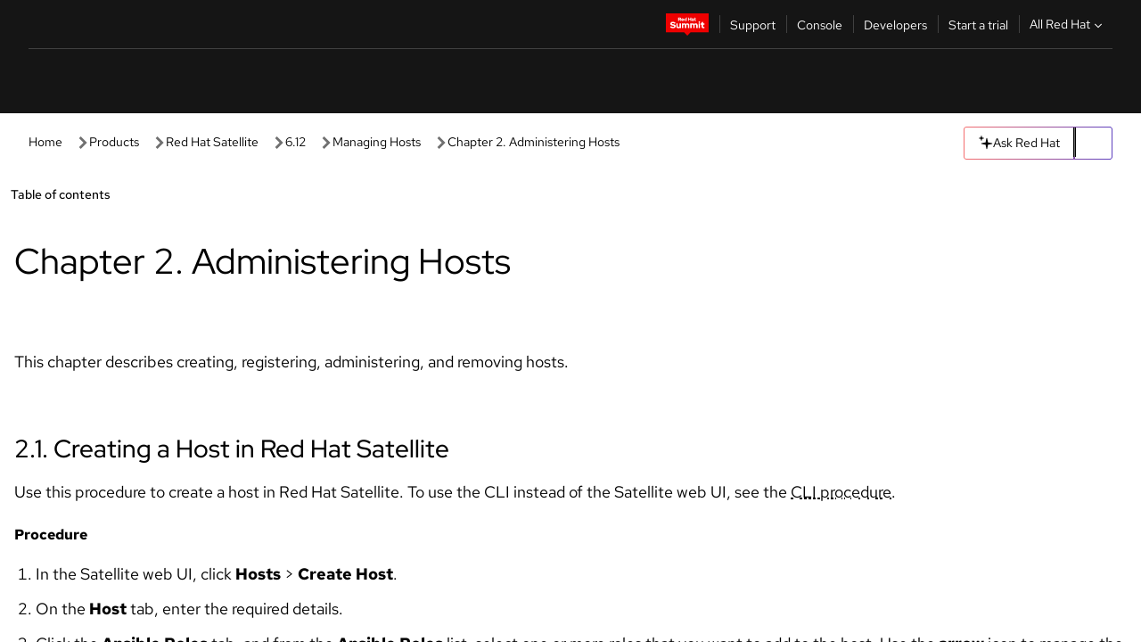

--- FILE ---
content_type: text/html;charset=utf-8
request_url: https://docs.redhat.com/en/documentation/red_hat_satellite/6.12/html/managing_hosts/administering_hosts_managing-hosts
body_size: 86251
content:
<!DOCTYPE html><html  class="" data-capo=""><head><script type="importmap">
  {
    "imports": {
      "@patternfly/elements/": "https://www.redhatstatic.com/dssf-001/v2/@patternfly/elements@4.0.2/",
      "@patternfly/pfe-core/": "https://www.redhatstatic.com/dssf-001/v2/@patternfly/pfe-core@4.0.5/",
      "@patternfly/icons/": "https://www.redhatstatic.com/dssf-001/v2/@patternfly/icons@1.0.3/",
      "@rhds/elements/": "https://www.redhatstatic.com/dssf-001/v2/@rhds/elements@3.0.3/elements/",
      "@patternfly/pfe-clipboard/": "/scripts/v1/@patternfly/pfe-clipboard/",
      "@cpelements/elements/": "/scripts/v1/@cpelements/elements/elements/"
    },
    "scopes": {
      "https://www.redhatstatic.com/dssf-001/v2/": {
        "@floating-ui/core": "https://www.redhatstatic.com/dssf-001/v2/@floating-ui/core@1.6.9/dist/floating-ui.core.mjs",
        "@floating-ui/dom": "https://www.redhatstatic.com/dssf-001/v2/@floating-ui/dom@1.6.13/dist/floating-ui.dom.mjs",
        "@floating-ui/utils": "https://www.redhatstatic.com/dssf-001/v2/@floating-ui/utils@0.2.9/dist/floating-ui.utils.mjs",
        "@floating-ui/utils/dom": "https://www.redhatstatic.com/dssf-001/v2/@floating-ui/utils@0.2.9/dist/floating-ui.utils.dom.mjs",
        "@lit/context": "https://www.redhatstatic.com/dssf-001/v2/@lit/context@1.1.4/development/index.js",
        "@lit/reactive-element": "https://www.redhatstatic.com/dssf-001/v2/@lit/reactive-element@2.0.4/reactive-element.js",
        "@lit/reactive-element/decorators/": "https://www.redhatstatic.com/dssf-001/v2/@lit/reactive-element@2.0.4/decorators/",
        "@patternfly/pfe-core": "https://www.redhatstatic.com/dssf-001/v2/@patternfly/pfe-core@5.0.1/core.js",
        "@patternfly/pfe-core/": "https://www.redhatstatic.com/dssf-001/v2/@patternfly/pfe-core@5.0.1/",
        "@rhds/elements/lib/": "https://www.redhatstatic.com/dssf-001/v2/@rhds/elements@3.0.3/lib/",
        "@rhds/icons": "https://www.redhatstatic.com/dssf-001/v2/@rhds/icons@1.2.0/icons.js",
        "@rhds/icons/": "https://www.redhatstatic.com/dssf-001/v2/@rhds/icons@1.2.0/",
        "@rhds/tokens/media.js": "https://www.redhatstatic.com/dssf-001/v2/@rhds/tokens@3.0.1/js/media.js",
        "@rhds/tokens/": "https://www.redhatstatic.com/dssf-001/v2/@rhds/tokens@3.0.1/",
        "lit": "https://www.redhatstatic.com/dssf-001/v2/lit@3.2.1/index.js",
        "lit/": "https://www.redhatstatic.com/dssf-001/v2/lit@3.2.1/",
        "lit-element/lit-element.js": "https://www.redhatstatic.com/dssf-001/v2/lit-element@4.1.1/lit-element.js",
        "lit-html": "https://www.redhatstatic.com/dssf-001/v2/lit-html@3.2.1/lit-html.js",
        "lit-html/": "https://www.redhatstatic.com/dssf-001/v2/lit-html@3.2.1/",
        "tslib": "https://www.redhatstatic.com/dssf-001/v2/tslib@2.8.1/tslib.es6.mjs"
      },
      "/": {
        "@floating-ui/core": "/scripts/v1/@floating-ui/core/dist/floating-ui.core.mjs",
        "@floating-ui/dom": "/scripts/v1/@floating-ui/dom/dist/floating-ui.dom.mjs",
        "@floating-ui/utils": "/scripts/v1/@floating-ui/utils/dist/floating-ui.utils.mjs",
        "@floating-ui/utils/dom": "/scripts/v1/@floating-ui/utils/dom/dist/floating-ui.utils.dom.mjs",
        "@lit/reactive-element": "/scripts/v1/@lit/reactive-element/reactive-element.js",
        "@lit/reactive-element/decorators/": "/scripts/v1/@lit/reactive-element/decorators/",
        "@patternfly/pfe-core": "/scripts/v1/@patternfly/pfe-core/core.js",
        "@patternfly/pfe-core/": "/scripts/v1/@patternfly/pfe-core/",
        "@rhds/tokens/media.js": "/scripts/v1/@rhds/tokens/js/media.js",
        "lit": "/scripts/v1/lit/index.js",
        "lit-element/lit-element.js": "/scripts/v1/lit-element/lit-element.js",
        "lit-html": "/scripts/v1/lit-html/lit-html.js",
        "lit-html/": "/scripts/v1/lit-html/",
        "lit/": "/scripts/v1/lit/",
        "tslib": "/scripts/v1/tslib/tslib.es6.mjs"
      }
    }
  }
</script>
<script>
    const html = document.querySelector('html');
    const prefersDark = window.matchMedia('(prefers-color-scheme: dark)').matches;
    const theme = localStorage.getItem('theme');

    if (theme) {
      if (theme === 'Dark') {
        html.classList.add('theme-dark', 'pf-v6-theme-dark');
      } else if (theme === 'Light') {
        html.classList.add('theme-light');
      } else {
        prefersDark ? html.classList.add('theme-dark', 'pf-v6-theme-dark') : html.classList.add('theme-light');
      }
    } else {
      if (prefersDark) {
        html.classList.add('theme-dark', 'pf-v6-theme-dark');
      } else {
        html.classList.add('theme-light');
      }
    }

    const arhOpen = localStorage.getItem('arh-open');
    if (arhOpen && arhOpen === 'true') {
      html.classList.add('side-panel-open');
    }
</script><meta charset="utf-8">
<meta name="viewport" content="width=device-width, initial-scale=1">
<title>Chapter 2. Administering Hosts | Managing Hosts | Red Hat Satellite | 6.12 | Red Hat Documentation</title>
<link rel="stylesheet" href="/fonts/fonts.css">
<link rel="stylesheet" href="/styles/rh-table-lightdom.css">
<link rel="stylesheet" href="/styles/rh-code-block-prism.css">
<style>:root{--pfe-navigation__dropdown--Color:light-dark(var(--rh-color-text-primary-on-light,#151515),var(--rh-color-text-primary-on-dark,#fff));--pfe-navigation__dropdown--Background:light-dark(var(--rh-color-surface-lightest,#fff),var(--rh-color-surface-darker,#1f1f1f));--pfe-navigation__nav-bar--toggle--BackgroundColor--active:light-dark(var(--rh-color-surface-lightest,#fff),var(--rh-color-surface-darker,#1f1f1f));--pfe-navigation__nav-bar--Color--active:light-dark(var(--rh-color-text-primary-on-light,#151515),var(--rh-color-text-primary-on-dark,#fff));--pfe-navigation__dropdown--separator--Border:1px solid light-dark(#d2d2d2,var(--rh-color-border-subtle-on-dark,#707070))}.section .titlepage{gap:.75rem}.section .titlepage,div.edit{align-items:center;display:flex}div.edit{font-size:.9rem;margin-bottom:8px}div.edit>a{align-items:center;display:flex}.edit pf-icon{margin-right:4px}rh-tile[color-palette=darkest] a{color:var(--rh-color-interactive-primary-default-on-dark,#92c5f9)}rh-tile[color-palette=darkest]:not(:defined){background-color:var(--rh-color-surface-darkest,#151515);border-color:var(--rh-color-border-subtle-on-dark,#707070);color:var(--rh-color-text-primary-on-dark,#fff)}rh-tile[color-palette=darkest]:not(:defined) img{aspect-ratio:1;width:48px}rh-tile[color-palette=darkest]:not(:defined) img+h3{margin-block-start:var(--rh-space-2xl,32px)}rh-tile a{color:var(--rh-color-interactive-primary-default,light-dark(var(--rh-color-interactive-primary-default-on-light,#06c),var(--rh-color-interactive-primary-default-on-dark,#92c5f9)))}rh-tile:not(:defined){background-color:light-dark(var(--rh-color-surface-lightest,#fff),var(--rh-color-surface-darkest,#151515));border:var(--rh-border-width-sm,1px) solid var(--rh-color-border-subtle,light-dark(var(--rh-color-border-subtle-on-light,#c7c7c7),var(--rh-color-border-subtle-on-dark,#707070)));color:var(--rh-color-text-primary,light-dark(var(--rh-color-text-primary-on-light,#151515),var(--rh-color-text-primary-on-dark,#fff)));padding:var(--rh-space-xl,24px)}rh-tile:not(:defined) h2,rh-tile:not(:defined) h3,rh-tile:not(:defined) h4{margin-block-start:0}rh-tile:not(:defined) rh-icon.learn-resource-icon{aspect-ratio:1;width:32px}rh-tile:not(:defined) rh-icon.learn-resource-icon+h3{margin-block-start:var(--rh-space-lg,16px)}rh-tile.explore-products-section:not(:defined){padding:var(--rh-space-2xl,32px)}rh-tile.explore-products-section:not(:defined) img.explore-products-img{aspect-ratio:1;width:48px}rh-tile.explore-products-section:not(:defined) img.explore-products-img+h3{margin-block-start:var(--rh-space-2xl,32px)}rh-tile.certificate-card:not(:defined){padding:0}rh-tile.certificate-card:not(:defined) h2{padding-top:var(--rh-space-lg,16px)}rh-tile[link=external]:not(:defined){padding:var(--rh-space-2xl,32px)}rh-tile[link=external]:not(:defined) h3{margin-block-start:0}rh-card.explore-products{color:var(--rh-color-text-primary,light-dark(var(--rh-color-text-primary-on-light,#151515),var(--rh-color-text-primary-on-dark,#fff)))}rh-card.explore-products:not(:defined){align-items:center;display:flex;flex-direction:column;justify-content:center}rh-card.explore-products:not(:defined) h4{font-size:var(--rh-font-size-heading-sm,1.5rem);padding-bottom:var(--rh-space-lg,16px)}rh-card.explore-products:not(:defined) rh-cta[variant=secondary]:not(:defined){border:var(--rh-border-width-sm,1px) solid var(--rh-color-border-strong,light-dark(var(--rh-color-border-strong-on-light,#151515),var(--rh-color-border-strong-on-dark,#fff)));border-radius:var(--rh-border-radius-default,3px);max-width:-moz-fit-content;max-width:fit-content;padding-block:var(--rh-space-lg,16px);padding-inline:var(--rh-space-2xl,32px)}rh-card.explore-products:not(:defined) rh-cta[variant=secondary]:not(:defined) a{color:var(--rh-color-text-primary,light-dark(var(--rh-color-text-primary-on-light,#151515),var(--rh-color-text-primary-on-dark,#fff)))}pf-popover.version-popover:not(:defined){display:none}.pf-chatbot,.pf-chatbot.pf-chatbot--overlay{height:100vh;position:static}.pf-chatbot.pf-chatbot--overlay .pf-chatbot-container{border-radius:0}.pf-chatbot section{padding:0}.pf-chatbot section .pf-chatbot__history.pf-v6-c-drawer{height:100vh}.pf-chatbot section section.pf-chatbot__message{padding-bottom:var(--pf-t--global--spacer--2xl)}.pf-chatbot .pf-chatbot__history .pf-chatbot__input{padding-inline-end:var(--pf-t--global--spacer--lg);padding-inline-start:var(--pf-t--global--spacer--lg)}.ask-redhat-core.pf-chatbot:has(.outage-error-wrapper){height:100vh!important}.ask-redhat-core .history-view-only-alert,.ask-redhat-core .privacy-statement-alert{width:100%!important}.pf-chatbot__actions pf-button{background-color:transparent;border-radius:6px;height:34px}.pf-chatbot__actions pf-button:hover{background-color:#0f0f10}.pf-chatbot__actions pf-button:hover::part(icon){color:#fff}.pf-chatbot__actions pf-button:active{background-color:#3d3d3d}.pf-chatbot__actions pf-button::part(icon){color:#a3a3a3;display:flex;left:8px;top:9px}.pf-chatbot__actions #embed-full-screen-toggle{display:none}#pf-modal-part-3.pf-v6-c-backdrop{z-index:2001}</style>
<style>.feedback-button-container[data-v-c03cac51]{margin:var(--rh-space-md,8px) 0}</style>
<style>.theme-container[data-v-629b32f0]{height:36px;position:relative}.theme-container [icon=caret-down][data-v-629b32f0],.theme-container [icon=caret-up][data-v-629b32f0]{width:10px}@media (max-width:1024px){.theme-selector-below-header .theme-container[data-v-629b32f0]{display:none}}rh-button[data-v-629b32f0],rh-button[data-v-629b32f0]::part(button){height:36px;width:66px}rh-button.footer[data-v-629b32f0],rh-button.footer[data-v-629b32f0]::part(button){width:auto}rh-button[variant=tertiary][data-v-629b32f0]{--rh-color-icon-secondary-on-dark:var(--rh-color-surface-darkest,#151515);--rh-color-icon-secondary-on-light:var(--rh-color-surface-lightest,#fff)}rh-button[variant=tertiary].footer[data-v-629b32f0]{--rh-color-border-strong:transparent}rh-button[variant=tertiary][data-v-629b32f0]::part(button){padding:10px var(--rh-space-lg,16px)}rh-button[variant=tertiary].footer[data-v-629b32f0]::part(button){padding:10px 0}.popover-container[data-v-629b32f0]{background-color:light-dark(var(--rh-color-surface-lightest,#fff),var(--rh-color-surface-darker,#1f1f1f));border-radius:6px;box-shadow:var( --rh-box-shadow-md,0 4px 6px 1px light-dark(hsla(0,0%,8%,.25),rgba(0,0,0,.5)) );position:absolute;right:0;top:42px;width:168px;z-index:1}.footer-popover-container[data-v-629b32f0]{left:0;top:54px}.theme-list-container[data-v-629b32f0]{align-items:flex-start;display:flex;flex-direction:column;list-style:none;margin:0;padding:var(--rh-space-md,8px) 0}.theme-list[data-v-629b32f0]{margin:0;padding:0;width:100%}.theme-list button.theme-btn[data-v-629b32f0]{align-items:center;background-color:transparent;border:none;color:light-dark(var(--rh-color-gray-95,#151515),var(--rh-color-white,#fff));cursor:pointer;display:flex;justify-content:flex-start;padding:var(--rh-space-md,8px) var(--rh-space-xl,24px);width:100%}button.theme-btn span.theme-btn-text[data-v-629b32f0]{font-family:Red Hat Text;font-size:var(--rh-font-size-body-text-sm,.875rem);font-weight:var(--rh-font-weight-body-text-regular,400);padding-left:var(--rh-space-md,8px)}button.theme-btn[data-v-629b32f0]:hover{background-color:light-dark(var(--rh-color-gray-20,#e0e0e0),var(--rh-color-gray-70,#383838))}</style>
<style>section[data-v-babbacad]{padding:0}h1[data-v-babbacad],h2[data-v-babbacad]{margin:0}.main-error-container[data-v-babbacad]{background-color:light-dark(var(--rh-color-surface-lightest,#fff),var(--rh-color-surface-darker,#1f1f1f));padding-bottom:var(--rh-space-7xl,128px);padding-top:var(--rh-space-5xl,80px)}.main-error[data-v-babbacad]{background-color:light-dark(var(--rh-color-surface-lighter,#f2f2f2),var(--rh-color-surface-dark,#383838));margin:0 auto;max-width:44rem;padding:var(--rh-space-3xl,48px)}.cloud-IT-image[data-v-babbacad]{width:9rem}.error-text-container p[data-v-babbacad]{color:light-dark(#6a6e73,var(--rh-color-white,#fff));font-size:var(--rh-font-size-body-text-lg,1.125rem)}.help-container[data-v-babbacad]{margin-top:var(--rh-space-4xl,64px)}.form-box-container[data-v-babbacad]{justify-content:center;margin-top:var(--rh-space-xl,24px)}.error-search-box[data-v-babbacad],.form-box-container[data-v-babbacad]{align-items:center;display:flex;width:100%}.error-search-box[data-v-babbacad]{justify-content:space-between;position:relative}.search-icon-form[data-v-babbacad]{color:light-dark(var(--rh-color-gray-50,#707070),var(--rh-color-status-neutral-on-dark,#c7c7c7));left:12px;position:absolute}.arrow-right-button[data-v-babbacad]{color:light-dark(var(--rh-color-gray-95,#151515),var(--rh-color-icon-secondary-on-dark,#fff))}.input-box[data-v-babbacad]{-webkit-appearance:none;-moz-appearance:none;appearance:none;background-color:light-dark(var(--rh-color-surface-lightest,#fff),var(--rh-color-surface-darker,#1f1f1f));border:1px solid light-dark(var(--rh-color-status-neutral-on-dark,#c7c7c7),var(--rh-color-gray-50,#707070));border-right:none;font-family:var(--rh-font-family-body-text,"Red Hat Text","RedHatText",Arial,sans-serif);font-size:var(--rh-font-size-body-text-md,1rem);height:36px;padding:0 40px;text-overflow:ellipsis;white-space:nowrap;width:100%}.input-box[data-v-babbacad]::-moz-placeholder{color:light-dark(var(--rh-color-text-secondary-on-light,#4d4d4d),var(--rh-color-text-secondary-on-dark,#c7c7c7));font-family:var(--rh-font-family-body-text,"Red Hat Text","RedHatText",Arial,sans-serif);font-size:var(--rh-font-size-body-text-md,1rem);font-weight:var(--rh-font-weight-code-regular,400);line-height:24px}.input-box[data-v-babbacad]::placeholder{color:light-dark(var(--rh-color-text-secondary-on-light,#4d4d4d),var(--rh-color-text-secondary-on-dark,#c7c7c7));font-family:var(--rh-font-family-body-text,"Red Hat Text","RedHatText",Arial,sans-serif);font-size:var(--rh-font-size-body-text-md,1rem);font-weight:var(--rh-font-weight-code-regular,400);line-height:24px}.form-box-container rh-button[data-v-babbacad]::part(button){align-items:center;background-color:light-dark(var(--rh-color-gray-20,#e0e0e0),var(--rh-color-status-neutral-on-light,#4d4d4d));border-radius:0;display:flex;height:36px;justify-content:center;--_default-border-color:light-dark(var(--rh-color-gray-20,#e0e0e0),var(--rh-color-status-neutral-on-light,#4d4d4d))}.input-clear-btn[data-v-babbacad]{align-items:center;background-color:transparent;border:none;display:flex;height:36px;justify-content:center;margin-right:-30px;outline:none;transform:translate(-30px)}.input-clear-btn[data-v-babbacad]:focus{border:1px solid var(--rh-color-accent-base-on-light,#06c)}.input-clear-btn:focus .input-clear-icon[data-v-babbacad]{color:var(--rh-color-gray-95,#151515)}.input-clear-icon[data-v-babbacad]{color:#6b6e72;cursor:pointer}.input-clear-icon[data-v-babbacad]:hover{color:var(--rh-color-gray-95,#151515)}.help-links[data-v-babbacad]{margin-top:var(--rh-space-xl,24px);padding:0 var(--rh-space-md,8px)}.help-links li[data-v-babbacad]{display:inline-block;list-style:none;margin-right:var(--rh-space-xl,24px);padding:var(--rh-space-xs,4px) 0}.help-links li a[data-v-babbacad]{color:light-dark(var(--rh-context-light-color-text-link,#06c),var(--rh-color-blue-30,#92c5f9));cursor:pointer;text-decoration:none}@media (max-width:992px){.main-error[data-v-babbacad]{padding:var(--rh-space-lg,16px)}.cloud-IT-image[data-v-babbacad]{width:6rem}}</style>
<style>.feedback-container[data-v-d44dfd67]{align-items:center;background-color:light-dark(var(--rh-color-surface-lightest,#fff),var(--rh-color-surface-darker,#1f1f1f));display:flex;justify-content:flex-end;min-height:48px;padding:var(--rh-space-lg,16px) var(--rh-space-2xl,32px)}.toggle-theme-btn[data-v-d44dfd67]{padding-left:var(--rh-space-xl,24px)}@media (max-width:767px){.feedback-container[data-v-d44dfd67]{padding:var(--rh-space-lg,16px)}}@media (max-width:1024px){.toggle-theme-btn[data-v-d44dfd67]{display:none}}</style>
<style>@keyframes fade-in{0%{opacity:0;visibility:hidden}1%{visibility:visible}to{opacity:1;visibility:visible}}@media (min-height:48em){.rhdocs{--rh-table--maxHeight: calc(100vh - 12.5rem) }}*,.rhdocs *,.rhdocs :after,.rhdocs :before,:after,:before{box-sizing:border-box}.rhdocs img,.rhdocs object,.rhdocs svg,img,object,svg{display:inline-block;max-width:100%;vertical-align:middle}.rhdocs hr{border:0;border-top:.0625rem solid light-dark(#d2d2d2,var(--rh-color-border-subtle-on-dark,#707070));clear:both;margin:1rem 0}.rhdocs a{color:light-dark(var(--rh-color-interactive-primary-default-on-light,#06c),var(--rh-color-interactive-primary-default-on-dark,#92c5f9))}.rhdocs a:focus,.rhdocs a:hover{color:light-dark(var(--rh-color-interactive-primary-hover-on-light,#036),var(--rh-color-interactive-primary-hover-on-dark,#b9dafc))}.rhdocs a.anchor-heading{color:light-dark(var(--rh-color-gray-95,#151515),var(--rh-color-white,#fff));cursor:pointer;text-decoration:none;word-break:break-word}.rhdocs p{margin:1.49963rem 0}.rhdocs li>p{margin:0}.rhdocs h1{font-weight:var(--rh-font-weight-heading-regular,400)}.rhdocs h1,.rhdocs h2,.rhdocs h3,.rhdocs h4,.rhdocs h5,.rhdocs h6{font-family:RedHatDisplay,Red Hat Display,Helvetica Neue,Arial,sans-serif;margin:0 0 .625rem}.rhdocs h2,.rhdocs h3,.rhdocs h4,.rhdocs h5,.rhdocs h6{font-weight:var(--rh-font-weight-heading-medium,500)}.rhdocs h1{font-size:var(--rh-font-size-heading-xl,2.5rem);margin:2rem 0}.rhdocs h2{font-size:var(--rh-font-size-heading-md,1.75rem);margin:2rem 0}.rhdocs h3{font-size:var(--rh-font-size-heading-sm,1.5rem)}.rhdocs h4{font-size:var(--rh-font-size-heading-xs,1.25rem)}.rhdocs h5,.rhdocs h6{font-size:18px}.rhdocs h6{line-height:1.463rem}.rhdocs ol ::marker,.rhdocs ul ::marker{font:inherit}.rhdocs li{margin:0 0 .5em;padding:0}.rhdocs li>p{margin:.5rem 0}.rhdocs li>ol,.rhdocs li>ul{margin:0}.rhdocs dl dd{margin:.5rem 0 .5rem 1rem}.rhdocs dl dd>p{margin:.5rem 0}.rhdocs table{border:0;font-size:1rem;line-height:1.6667}.rhdocs table caption,pf-modal table caption{font-family:Red Hat Display;font-size:var(--rh-font-size-body-text-md,1rem);font-weight:var(--rh-font-weight-body-text-medium,500);line-height:var(--rh-line-height-heading,1.3);margin:0;text-align:left}.rhdocs table td,.rhdocs table th{border:0;border-bottom:.0625rem solid #d2d2d2;border-bottom:.0625rem solid var(--pfe-table--Border,#d2d2d2);padding:.5em 1rem}.rhdocs table td.halign-left,.rhdocs table th.halign-left{text-align:left}.rhdocs table td.halign-center,.rhdocs table th.halign-center,table td.halign-center,table th.halign-center{text-align:center}.rhdocs table td.halign-right,.rhdocs table th.halign-right{text-align:right}.rhdocs table td.valign-top,.rhdocs table th.valign-top{vertical-align:top}.rhdocs table td.valign-middle,.rhdocs table th.valign-middle{vertical-align:middle}.rhdocs table td.valign-bottom,.rhdocs table th.valign-bottom{vertical-align:bottom}.rhdocs table thead th,pf-modal table thead th{font-family:Red Hat Text;font-size:var(--rh-font-size-body-text-sm,.875rem);font-weight:var(--rh-font-weight-body-text-medium,500);line-height:var(--rh-line-height-heading,1.3)}.rhdocs rh-table{margin:var(--rh-space-2xl,32px) 0;max-height:518px}.rhdocs rh-table:has(+.rhdocs-table-expand-btn-container),.rhdocs rh-table:has(+.rhdocs-table-show-more-btn){margin:0}.rhdocs-table-wrapper{margin-bottom:var(--rh-space-2xl,32px)}.pf-table-modal-body rh-table{margin-top:0}.pf-table-modal-body rh-table table td,.pf-table-modal-body rh-table table th{margin-top:0;padding-bottom:var(--rh-space-lg,16px);padding-top:var(--rh-space-lg,16px)}.pf-table-modal-body rh-table table td p,.pf-table-modal-body rh-table table td>:first-child{font-family:Red Hat Text;font-size:var(--rh-font-size-body-text-md,1rem);line-height:var(--rh-line-height-body-text,1.5);margin:0}.pf-table-modal-body code{background-color:var(--rh-color-gray-10,#f0f0f0);border-radius:.25em;color:var(--rh-color-gray-95,#151515);font-family:Red Hat Mono,Monaco,Menlo,Ubuntu Mono,monospace;font-size:.875em;padding:.125em .25em}.rhdocs .rhdocs-table-show-more-btn{background:transparent;border:none;cursor:pointer;display:block;font-family:Red Hat Text;font-size:var(--rh-font-size-body-text-sm,.875rem);font-weight:var(--rh-font-weight-body-text-regular,400);height:38px;line-height:var(--rh-line-height-heading,1.3);margin:var(--rh-space-lg,16px) auto 0;outline:none;padding:var(--rh-space-md,8px) var(--rh-space-lg,16px)}.rhdocs .rhdocs-table-expand-btn.hidden-btn,.rhdocs .rhdocs-table-show-more-btn.hidden-btn{display:none}.rhdocs .rhdocs-table-show-more-btn:focus{border:var(--rh-border-width-md,2px) solid light-dark(var(--rh-color-blue-70,#036),var(--rh-color-interactive-primary-hover-on-dark,#b9dafc));border-radius:var(--rh-border-radius-default,3px)}.rhdocs .rhdocs-table-show-more-btn-content{align-items:center;display:flex;gap:var(--rh-space-md,8px);justify-content:center}.rhdocs .rhdocs-table-expand-btn{float:inline-end;margin-bottom:var(--rh-space-md,8px)}.rhdocs .rhdocs-table-expand-btn-container{font-family:Red Hat Text;font-size:var(--rh-font-size-body-text-md,1rem);font-weight:var(--rh-font-weight-body-text-medium,500);line-height:var(--rh-line-height-body-text,1.5)}.pf-table-modal-body{height:98vh;margin:0 auto;overflow:auto;padding:var(--rh-space-lg,16px);width:75%}.pf-table-modal-body rh-table{max-height:100%;max-height:-webkit-fill-available;max-height:-moz-available}@media screen and (max-width:768px){.pf-table-modal-body{width:100%}}pf-modal[variant=large]{--pf-c-modal-box--m-lg--lg--MaxWidth:100vw;--pf-c-modal-box--BackgroundColor:light-dark(var(--rh-color-surface-lightest,#fff),var(--rh-color-surface-darker,#1f1f1f));z-index:1100}pf-modal::part(content){overflow-y:hidden}.rhdocs rh-table table,.rhdocs rh-table.rh-table--expanded-vertically{max-height:-moz-max-content;max-height:max-content}.rhdocs pre.nowrap{overflow:auto;overflow-wrap:normal;white-space:pre;word-break:normal}.rhdocs .codeblock__wrapper pre{background:transparent}.rh-table--full-screen code,.rhdocs .content--md code,.rhdocs .content--sm code,.rhdocs .rh-table--full-screen code{overflow-wrap:normal;word-break:normal}.rhdocs[class] pre code,[class] pre code{background:inherit;color:inherit;font-family:inherit;font-size:inherit;font-weight:inherit;line-height:inherit;padding:0}.rhdocs .keycap,.rhdocs kbd{background-color:#eee;background-image:linear-gradient(180deg,#ddd,#eee,#fff);border-radius:.1875rem;box-shadow:0 -.0625rem #fff,0 .0625rem 0 .1875rem #aaa;color:#151515;font-family:RedHatMono,Red Hat Mono,Consolas,monospace;font-size:90%;font-weight:400;margin:0 .25rem;padding:.125rem .375rem}.keycap strong,.rhdocs .keycap strong{font-weight:inherit}.rhdocs kbd.keyseq,kbd.keyseq{background:transparent;border:0;box-shadow:none;padding:0}.rhdocs kbd.keyseq kbd,kbd.keyseq kbd{display:inline-block;margin:0 .375rem}.rhdocs kbd.keyseq kbd:first-child,kbd.keyseq kbd:first-child{margin-left:0}.rhdocs b.button{font-size:90%;font-weight:700;padding:.1875rem}.rhdocs b.button:before{content:"["}.rhdocs b.button:after{content:"]"}html{font-family:sans-serif;-ms-text-size-adjust:100%;-webkit-text-size-adjust:100%}body{margin:0}.rhdocs audio,.rhdocs canvas,.rhdocs progress,.rhdocs video{display:inline-block;vertical-align:baseline}.rhdocs audio:not([controls]){display:none;height:0}[hidden],template{display:none}.rhdocs a{background:transparent}.rhdocs a:active,.rhdocs a:hover{outline:0}.rhdocs a.anchor-heading:focus-visible{color:light-dark(var(--rh-color-gray-95,#151515),var(--rh-color-white,#fff))}.rhdocs abbr[title]{border-bottom:.0625rem dotted}.rhdocs dfn{font-style:italic}.rhdocs h1{margin:.67em 0}.rhdocs mark{background:#ff0;color:#000}.rhdocs small{font-size:80%}.rhdocs sub,.rhdocs sup{font-size:75%;line-height:0;position:relative;vertical-align:baseline}.rhdocs sup{top:-.5em}.rhdocs sub{bottom:-.25em}.rhdocs img{background-color:light-dark(transparent,var(--rh-color-surface-lightest,#fff));border:0;padding:20px}.rhdocs .inlinemediaobject img{padding:2px}.rhdocs svg:not(:root){overflow:hidden}.rhdocs figure{margin:1em 2.5rem}.rhdocs hr{box-sizing:content-box;height:0}.rhdocs code,.rhdocs kbd,.rhdocs pre,.rhdocs samp{font-family:monospace,monospace;font-size:1em}.rhdocs button,.rhdocs optgroup,.rhdocs select,.rhdocs textarea,.rhdocsinput{color:inherit;font:inherit;margin:0}.rhdocs rh-tooltip.copy-link-tooltip:not(:defined){display:none}.rhdocs rh-button.copy-link-btn{border:2px solid light-dark(var(--rh-color-white,#fff),var(--rh-color-surface-darker,#1f1f1f));cursor:pointer;display:flex}.rhdocs rh-button.copy-link-btn:hover{background-color:light-dark(var(--rh-color-surface-lighter,#f2f2f2),var(--rh-color-gray-60,#4d4d4d));border-radius:var(--rh-border-radius-default,3px)}.rhdocs rh-button.copy-link-btn .link-icon{color:light-dark(var(--rh-color-canvas-black,#151515),var(--Core-color-palette-Gray-white,#fff))}.rhdocs button{overflow:visible}.rhdocs button,.rhdocs select{text-transform:none}.rhdocs button,.rhdocs html input[type=button],.rhdocs input[type=reset],.rhdocs input[type=submit]{-moz-appearance:button;appearance:button;-webkit-appearance:button;cursor:pointer}.rhdocs button[disabled],.rhdocs html input[disabled]{cursor:default}.rhdocs button::-moz-focus-inner,.rhdocs input::-moz-focus-inner{border:0;padding:0}.rhdocs input{line-height:normal}.rhdocs input[type=checkbox],.rhdocs input[type=radio]{box-sizing:border-box;padding:0}.rhdocs input[type=number]::-webkit-inner-spin-button,.rhdocs input[type=number]::-webkit-outer-spin-button{height:auto}.rhdocs input[type=search]{-moz-appearance:textfield;appearance:textfield;-webkit-appearance:textfield;box-sizing:content-box}.rhdocs input[type=search]::-webkit-search-cancel-button,.rhdocs input[type=search]::-webkit-search-decoration{-webkit-appearance:none}.rhdocs fieldset{border:.0625rem solid silver;margin:0 .125rem;padding:.35em .625em .75em}.rhdocs legend{border:0;padding:0}.rhdocs textarea{overflow:auto}.rhdocs optgroup{font-weight:700}.rhdocs table{border-collapse:collapse;border-spacing:0}.rhdocs td,.rhdocs th{padding:0}.rhdocs ._additional-resources[class][class],.rhdocs ._additional-resources[class][class][id]:last-child{background:light-dark(var(--rh-color-surface-lightest,#fff),var(--rh-color-surface-darker,#1f1f1f));border:.0625rem solid #d2d2d2;border-radius:.1875rem;margin:2em 0 4em;padding:2rem 2rem 1rem}.rhdocs ._additional-resources[class][class][id]:last-child{margin-top:-2rem}.rhdocs ._additional-resources[class][class]:only-child{grid-column:1/-1}._additional-resources[class][class] .additional-resources__heading,._additional-resources[class][class] .heading,._additional-resources[class][class] h1,._additional-resources[class][class] h2,._additional-resources[class][class] h3,._additional-resources[class][class] h4,._additional-resources[class][class] h5,._additional-resources[class][class] h6,._additional-resources[class][class] p.title{display:block;font-family:RedHatDisplay,Red Hat Display,Helvetica Neue,Arial,sans-serif;font-size:1.125rem;font-weight:700;line-height:1.5rem;margin:0 0 .5rem;padding:0;text-transform:uppercase}._additional-resources[class][class] ul{border:0;list-style:none;margin:0;padding:0;position:relative}.related-topic-content__wrapper ._additional-resources[class][class] ul{display:block}._additional-resources[class][class] ul:after{background-color:light-dark(var(--rh-color-surface-lightest,#fff),var(--rh-color-surface-darker,#1f1f1f));bottom:0;content:"";display:block;height:.125rem;position:absolute;width:100%}._additional-resources[class][class] li{border-bottom:.0625rem solid #d2d2d2;box-sizing:content-box;margin:0;padding:1rem 1.5rem 1rem 0;-moz-column-break-inside:avoid;break-inside:avoid}._additional-resources[class][class] li:only-child{grid-column:1/-1}._additional-resources[class][class] li:last-child{border:0}@media (min-width:1100px){._additional-resources[class][class] li:last-child{border-bottom:.0625rem solid #d2d2d2}}._additional-resources[class][class] li p:only-child{margin:0;padding:0}.rhdocs table .admonitionblock>div:nth-child(2),.rhdocs table .caution>div:nth-child(2),.rhdocs table .important>div:nth-child(2),.rhdocs table .note>div:nth-child(2),.rhdocs table .tip>div:nth-child(2),.rhdocs table .warning>div:nth-child(2){margin:.5rem 0}.rhdocs table .admonitionblock>div:nth-child(2)>:first-child,.rhdocs table .caution>div:nth-child(2)>:first-child,.rhdocs table .important>div:nth-child(2)>:first-child,.rhdocs table .note>div:nth-child(2)>:first-child,.rhdocs table .tip>div:nth-child(2)>:first-child,.rhdocs table .warning>div:nth-child(2)>:first-child{margin-top:0}.rhdocs table .admonitionblock>div:nth-child(2)>:last-child,.rhdocs table .caution>div:nth-child(2)>:last-child,.rhdocs table .important>div:nth-child(2)>:last-child,.rhdocs table .note>div:nth-child(2)>:last-child,.rhdocs table .tip>div:nth-child(2)>:last-child,.rhdocs table .warning>div:nth-child(2)>:last-child{margin-bottom:0}.rhdocs .codeblock__wrapper+.codeblock__wrapper,.rhdocs pre+pre,.rhdocs pre[class]+pre[class]{margin-top:2rem}.rhdocs .codeblock__wrapper{background:light-dark(var(--rh-color-surface-lighter,#f2f2f2),var(--rh-color-gray-80,#292929));overflow:visible;position:relative;transform:translate(0);z-index:0}.codeblock__wrapper:before{background-repeat:no-repeat;background-size:6.25rem 100%;bottom:var(--scrollbar__height,1px);content:"";display:block;height:7.125rem;max-height:100%;max-height:calc(100% - var(--scrollbar__height, 2px));position:absolute;right:var(--scrollbar__width,6px);top:.0625rem;width:4.0625rem;z-index:1}.rhdocs .codeblock__inner-wrapper,.rhdocs pre{max-height:calc(100vh - 6.25rem)}@media (min-height:48em){.rhdocs .codeblock__inner-wrapper,.rhdocs pre{max-height:calc(100vh - 12.5rem)}}.rhdocs .codeblock__inner-wrapper{display:grid;grid-template-columns:1fr 4.375rem}.rhdocs .codeblock__wrapper--expanded .codeblock__inner-wrapper{max-height:-moz-max-content;max-height:max-content}.codeblock__copy span{display:block;height:0;position:absolute;visibility:hidden;width:0}.codeblock__copy:focus{outline:.0625rem dashed currentcolor}.codeblock__copy svg#icon--copy{height:1rem;width:1rem}.codeblock__expand{-webkit-appearance:none;-moz-appearance:none;appearance:none;background:#f0efef;border:0;cursor:pointer;height:1.75rem;left:calc(100% - 2.75rem - var(--scrollbar__width, 0px));position:absolute;text-indent:-9999em;top:3.25rem;width:1.75rem;z-index:2}.codeblock__expand:before{background:#6a6e73;content:"";height:100%;left:0;-webkit-mask-image:url("data:image/svg+xml;charset=utf-8,%3Csvg xmlns='http://www.w3.org/2000/svg' viewBox='0 0 320 512'%3E%3C!--! Font Awesome Pro 6.2.0 by @fontawesome - https://fontawesome.com License - https://fontawesome.com/license (Commercial License) Copyright 2022 Fonticons, Inc.--%3E%3Cpath d='M182.6 9.4c-12.5-12.5-32.8-12.5-45.3 0l-96 96c-12.5 12.5-12.5 32.8 0 45.3s32.8 12.5 45.3 0l41.4-41.4v293.4l-41.4-41.3c-12.5-12.5-32.8-12.5-45.3 0s-12.5 32.8 0 45.3l96 96c12.5 12.5 32.8 12.5 45.3 0l96-96c12.5-12.5 12.5-32.8 0-45.3s-32.8-12.5-45.3 0L192 402.7V109.3l41.4 41.4c12.5 12.5 32.8 12.5 45.3 0s12.5-32.8 0-45.3l-96-96z'/%3E%3C/svg%3E");mask-image:url("data:image/svg+xml;charset=utf-8,%3Csvg xmlns='http://www.w3.org/2000/svg' viewBox='0 0 320 512'%3E%3C!--! Font Awesome Pro 6.2.0 by @fontawesome - https://fontawesome.com License - https://fontawesome.com/license (Commercial License) Copyright 2022 Fonticons, Inc.--%3E%3Cpath d='M182.6 9.4c-12.5-12.5-32.8-12.5-45.3 0l-96 96c-12.5 12.5-12.5 32.8 0 45.3s32.8 12.5 45.3 0l41.4-41.4v293.4l-41.4-41.3c-12.5-12.5-32.8-12.5-45.3 0s-12.5 32.8 0 45.3l96 96c12.5 12.5 32.8 12.5 45.3 0l96-96c12.5-12.5 12.5-32.8 0-45.3s-32.8-12.5-45.3 0L192 402.7V109.3l41.4 41.4c12.5 12.5 32.8 12.5 45.3 0s12.5-32.8 0-45.3l-96-96z'/%3E%3C/svg%3E");-webkit-mask-position:center center;mask-position:center center;-webkit-mask-repeat:no-repeat;mask-repeat:no-repeat;-webkit-mask-size:auto 1rem;mask-size:auto 1rem;position:absolute;top:0;width:100%}.codeblock__wrapper--expanded .codeblock__expand{background:#2b9af3}.codeblock__wrapper--expanded .codeblock__expand:before{background:#fff}.codeblock__expand:focus:before,.codeblock__expand:hover:before{background:#06c}.codeblock__wrapper--expanded .codeblock__expand:focus:before,.codeblock__wrapper--expanded .codeblock__expand:hover:before{background:#fff}.codeblock__expand:focus{outline:.0625rem dashed currentcolor}.rhdocs .callout,.rhdocs .colist>ol>li:before,.rhdocs .conum{background:light-dark(var(--rh-color-status-info-on-light,#5e40be) var(--rh-color-status-info-on-dark,#b6a6e9));height:24px;width:24px}.rhdocs .calloutlist>ol,.rhdocs .colist>ol{counter-reset:colist;list-style:none;margin:1rem 0 2rem;padding:0}.rhdocs .calloutlist>ol>li,.rhdocs .colist>ol>li{counter-increment:colist;font-size:1rem;margin:.5rem 0;padding-left:1.75rem;position:relative}.rhdocs .calloutlist>ol>li .colist-num,.rhdocs .colist>ol>li .colist-num{display:none}.calloutlist>ol>li:before,.colist>ol>li:before{content:counter(colist);left:0;position:absolute;top:.1875rem}.calloutlist dt{clear:left;float:left;margin:0;padding:0 .5rem 0 0}.included-in-guides[class],.included-in-guides[class][id]:last-child{background:#fff;border:.0625rem solid #d2d2d2;border-radius:.1875rem;margin:2em 0 4em;padding:2rem 2rem 1rem}.included-in-guides[class][id]:last-child{margin-top:-2rem}.included-in-guides[class]:only-child{grid-column:1/-1}.included-in-guides[class] .additional-resources__heading,.included-in-guides[class] .heading,.included-in-guides[class] h1,.included-in-guides[class] h2,.included-in-guides[class] h3,.included-in-guides[class] h4,.included-in-guides[class] h5,.included-in-guides[class] h6,.included-in-guides[class] p.title{display:block;font-family:RedHatDisplay,Red Hat Display,Helvetica Neue,Arial,sans-serif;font-size:1.125rem;font-weight:700;line-height:1.5rem;margin:0 0 .5rem;padding:0;text-transform:uppercase}.included-in-guides[class] ul{border:0;list-style:none;margin:0;padding:0;position:relative}.related-topic-content__wrapper .included-in-guides[class] ul{display:block}.included-in-guides[class] ul:after{background-color:#fff;bottom:0;content:"";display:block;height:.125rem;position:absolute;width:100%}.included-in-guides[class] li{border-bottom:.0625rem solid #d2d2d2;box-sizing:content-box;margin:0;padding:1rem 1.5rem 1rem 0;-moz-column-break-inside:avoid;break-inside:avoid}.included-in-guides[class] li:only-child{grid-column:1/-1}.included-in-guides[class] li:last-child{border:0}@media (min-width:1100px){.included-in-guides[class] li:last-child{border-bottom:.0625rem solid #d2d2d2}}.included-in-guides[class] li p:only-child{margin:0;padding:0}.menuseq{display:inline-flex;overflow:hidden;text-indent:-9999em}.menuseq .menu,.menuseq .menuitem,.menuseq .submenu{display:block;position:relative;text-indent:0}.menuseq .menu+.menu:before,.menuseq .menu+.menuitem:before,.menuseq .menu+.submenu:before,.menuseq .menuitem+.menu:before,.menuseq .menuitem+.menuitem:before,.menuseq .menuitem+.submenu:before,.menuseq .submenu+.menu:before,.menuseq .submenu+.menuitem:before,.menuseq .submenu+.submenu:before{content:">";display:inline-block;font-weight:700;padding:0 .25em}.related-topic-content__wrapper{margin:2em 0}.related-topic-content__wrapper--for-guide{margin-bottom:-2.5rem;padding-bottom:.0625rem;position:relative;z-index:1}.related-topic-content__wrapper--for-guide:before{background:#f0f0f0;content:"";display:block;height:100%;left:-3rem;position:absolute;right:-4.5rem;top:0;width:auto;z-index:-1}@media (min-width:1100px){.related-topic-content__wrapper--for-guide:before{left:-2.5rem;right:-3.625rem}}.related-topic-content__wrapper--for-guide summary{padding:1em 2em 1em 2.1875rem}@media (min-width:950px){.related-topic-content__inner-wrapper{display:grid;gap:2em;grid-template-columns:repeat(2,minmax(0,1fr))}}.local-render .rhdocs-content{margin:0 auto}.rhdocs cp-documentation{display:block;padding-bottom:2.5rem}.rhdocs cp-documentation.PFElement,.rhdocs cp-documentation[pfelement]{padding:0}rh-table{display:block}::-webkit-scrollbar,:host .rhdocs ::-webkit-scrollbar{height:.625rem;width:.625rem}::-webkit-scrollbar,::-webkit-scrollbar-track,:host .rhdocs ::-webkit-scrollbar,:host .rhdocs ::-webkit-scrollbar-track{background-color:#d6d6d6}::-webkit-scrollbar-thumb,:host .rhdocs ::-webkit-scrollbar-thumb{background-color:#8e8e8e}*,:host .rhdocs *{scrollbar-color:#8e8e8e #d6d6d6}.rhdocs p:empty,p:empty{display:none}.rhdocs[class] h1 code,.rhdocs[class] h2 code,.rhdocs[class] h3 code,.rhdocs[class] h4 code,.rhdocs[class] h5 code,.rhdocs[class] h6 code,[class] h1 code,[class] h2 code,[class] h3 code,[class] h4 code,[class] h5 code,[class] h6 code{background:transparent;border:0;color:inherit;font:inherit;margin:0;padding:0}.pane-page-title h1,.rhdocs__header__primary-wrapper h1{font-family:RedHatDisplay,Red Hat Display,Helvetica Neue,Arial,sans-serif;font-size:2.25rem;line-height:1.333}.rhdocs details[class]{list-style:none;margin:1rem 0 3rem;padding:0}.rhdocs-toc[class]{background:#f2f2f2;margin:1rem 0 2rem;padding:1rem}.rhdocs-toc[class]>:last-child{margin-bottom:0}.rhdocs-toc[class] .rhdocs-toctitle{font-size:1.25rem;font-weight:400;line-height:1.6667;margin-top:0;text-transform:none}.rhdocs-toc[class] li{margin-bottom:.25em;padding-left:.5em}.preamble{margin:0 0 2rem}.sect1{margin:2rem 0 1rem}:host .sect1,cp-documentation .sect1{margin:0 0 2rem;padding:.0625rem 0 0}:host(.cp-documentation--has-external-header) .sect1:first-child>h2:first-child,:host(.cp-documentation--has-external-header) .sect1:first-child>h3:first-child{margin-top:0}.listingblock,.literalblock{margin:1rem 0}.quoteblock,.verseblock{border-left:.25rem solid #d2d2d2;margin:1rem 0;padding:1rem 1rem 1rem 2rem}.quoteblock.pullleft,.verseblock.pullleft{float:left;margin-right:3rem;width:25rem}@media (min-width:768px){.quoteblock.pullleft,.verseblock.pullleft{margin-left:-1rem}}.quoteblock.pullright,.verseblock.pullright{float:right;margin-left:3rem;width:25rem}@media (min-width:768){.quoteblock.pullright,.verseblock.pullright{margin-right:-2rem}}@media (min-width:1100px){.quoteblock.pullright,.verseblock.pullright{margin-right:-10rem}}.quoteblock>:first-child,.verseblock>:first-child{margin-top:0}.quoteblock .content,.verseblock .content{font-family:RedHatText,Red Hat Text,Helvetica Neue,Arial,sans-serif;font-size:1.25rem;line-height:1.6667}.quoteblock .attribution,.verseblock .attribution{font-size:.875rem;font-style:italic;font-weight:600;line-height:1.6667;text-transform:uppercase}.quoteblock .attribution .citetitle,.verseblock .attribution .citetitle{color:#585858}.quoteblock .attribution cite,.verseblock .attribution cite{font-size:1em}.quoteblock blockquote{font-style:italic;margin:0;padding:0}.quoteblock blockquote .content>:first-child{margin-top:0}.quoteblock blockquote .content>:first-child:before{color:light-dark(#e00,var(--rh-color-text-secondary-on-dark,#c7c7c7));content:"â€œ";display:block;float:left;font-size:2.75rem;font-style:normal;line-height:1.125em;margin-right:.5rem}.quoteblock blockquote .content>:first-child .content>:first-child:before{content:none}.imageblock{margin:1rem 0}.imageblock.pullleft{float:left;margin-right:3rem;width:25rem}@media (min-width:768px){.imageblock.pullleft{margin-left:-1rem}}.imageblock.pullright{float:right;margin-left:3rem;width:25rem}@media (min-width:768){.imageblock.pullright{margin-right:-2rem}}@media (min-width:1100px){.imageblock.pullright{margin-right:-10rem}}.imageblock.interrupter{margin:2rem 0}@media (min-width:768px){.imageblock.interrupter{margin-left:-1rem;margin-right:-2rem}.imageblock.interrupter .caption{margin-left:1rem;margin-right:2rem}}@media (min-width:1100px){.imageblock.interrupter{margin-right:-10rem}.imageblock.interrupter .caption{margin-right:10rem}}.imageblock.interrupter img{max-width:100%}.imageblock .caption{color:#585858;display:block;font-size:.875rem;line-height:1.6667;margin:.5rem 0 0}.rhdocs-footnotes{border-top:.0625rem solid #d2d2d2;margin:3rem 0 1rem;padding:1rem 0 0}.rhdocs-footnotes>ol{margin:0;padding:0 0 0 1.5rem}@supports (counter-reset:footnotenum){.rhdocs-footnotes>ol{counter-reset:footnotenum;list-style:none;padding:0}.rhdocs-footnotes>ol>li{counter-increment:footnotenum}.rhdocs-footnotes>ol>li:before{color:#585858;content:"[" counter(footnotenum) "]";display:inline-block;margin-right:.25rem}}.rhdocs-footer{background:#ededed;color:#151515;font-size:.875rem;line-height:1.6667;margin:3rem 0 0;padding:1rem}.center{margin-left:auto;margin-right:auto}.stretch{width:100%}.visually-hidden{overflow:hidden;position:absolute;clip:rect(0,0,0,0);border:0;height:.0625rem;margin:-.0625rem;padding:0;width:.0625rem}.rh-docs-legal-notice{margin-top:4em}pre,pre[class]{margin:0;padding:1.25em 1em;position:relative}code[class*=language-],pre[class*=language-]{color:#151515;-moz-tab-size:4;-o-tab-size:4;tab-size:4}code.language-none,code.language-text,code.language-txt,pre.language-none,pre.language-text,pre.language-txt{color:#151515}code[class*=language-] ::-moz-selection,code[class*=language-]::-moz-selection,pre[class*=language-] ::-moz-selection,pre[class*=language-]::-moz-selection{--_selected-text-background:light-dark(#b4d7ff,#395676)}code[class*=language-] ::selection,code[class*=language-]::selection,pre[class*=language-] ::selection,pre[class*=language-]::selection{--_selected-text-background:light-dark(#b4d7ff,#395676)}:not(pre)>code[class*=language-]{border-radius:.2em;padding:.1em;white-space:normal}.rhdocs.local-render{margin:0 auto;max-width:45.8125rem;padding:0 1.5rem}@media print{.field code,.field pre,code[class*=language-],pre,pre[class*=language-]{white-space:pre-wrap!important;word-wrap:break-word!important;overflow-wrap:break-word!important;word-break:break-word!important}}.book-nav__list[class]{display:flex;justify-content:space-between;line-height:var(--jupiter__lineHeight--xs,1.3333);list-style:none;margin:5rem 0 0;padding:0}@media (min-width:1200px){.book-nav__list[class]{display:grid;gap:2rem;grid-template-columns:repeat(2,minmax(0,1fr))}}.book-nav__item a{display:inline-block;font-size:.875rem;font-weight:500;padding-left:1.25rem;position:relative;text-transform:uppercase}.book-nav__item a:before{background:url(/sites/dxp-docs/penumbra-dist/jupiter/images/arrow-down-solid.svg) no-repeat;background-size:contain;content:"";display:block;height:.875rem;left:0;position:absolute;top:.125rem;transform:rotate(90deg);width:.875rem}.book>.titlepage:not(:last-child),.rhdocs .chapter,section[id]{padding-bottom:3.75rem}.book>.titlepage .chapter:last-child,.book>.titlepage section[id]:last-child,.chapter .chapter:last-child,.chapter section[id]:last-child,section[id] .chapter:last-child,section[id] section[id]:last-child{margin-bottom:-3.75rem}.rhdocs .codeblock__wrapper+section[id],pre+section[id]{padding-top:3.75rem}.rhdocs .cta-link{font-size:inherit}.rhdocs a{word-wrap:break-word;overflow-wrap:break-word}.rhdocs .caution,.rhdocs .important,.rhdocs .note,.rhdocs .tip,.rhdocs .warning{padding:.8888888889em;position:relative}.rhdocs .QSIPopOver{bottom:18.75rem!important;top:auto!important}.rhdocs .alert{position:relative}.rhdocs button.dismiss-button{background:none;border:0;cursor:pointer;height:2.5rem;margin-top:-1.25rem;padding:0;position:absolute;right:.3125rem;text-align:center;top:50%;width:2.5rem;z-index:50}.rhdocs button.dismiss-button:after{content:"";display:inline-block;filter:alpha(opacity=30);font-family:rh-web-iconfont;font-size:1.3125rem;font-style:normal;font-variant:normal;font-weight:400;line-height:1;line-height:2.5rem;opacity:.3;text-decoration:inherit;text-rendering:optimizeLegibility;text-transform:none!important;-moz-osx-font-smoothing:grayscale;-webkit-font-smoothing:antialiased;font-smoothing:antialiased}.rhdocs .book>.titlepage,.rhdocs .chapter,.rhdocs section[id]{padding-bottom:var(--rh-space-4xl,64px)}.rhdocs .alert{border:0;border-radius:0}.rhdocs .alert>h2:first-child,.rhdocs .alert>h3:first-child,.rhdocs .alert>h4:first-child,.rhdocs .alert>h5:first-child,.rhdocs .alert>h6:first-child,.rhdocs .alert>p:first-child{margin-top:0!important}.rhdocs .alert>p:last-child{margin-bottom:0!important}.rhdocs .alert-w-icon[class]{padding-left:2.8125rem}.rhdocs .alert-w-icon .alert-icon{float:left;font-size:1.125rem;margin-left:-1.875rem;margin-right:.625rem}.rhdocs .alert-w-icon .alert-icon[class*=" rh-icon-"],.rhdocs .alert-w-icon .alert-icon[class^=rh-icon-]{font-size:2.25rem;line-height:1em;margin-left:-2.5rem;margin-top:-.375rem}.rhdocs .alert-w-icon .alert-icon[class*=" icon-innov-prev"],.rhdocs .alert-w-icon .alert-icon[class^=icon-innov-prev]{font-size:1.3125rem;margin-top:.25rem}.rhdocs .alert-w-icon.alert-plain{background:none;color:#151515;padding-left:5rem}.rhdocs .alert-w-icon.alert-plain .alert-icon{font-size:3rem;margin-left:-4.375rem;margin-right:0}.rhdocs .alert-w-icon.alert-plain.alert-success .alert-icon{color:#3f9c35}.rhdocs .alert-w-icon.alert-plain.alert-info .alert-icon{color:#0088ce}.rhdocs .alert-w-icon.alert-plain.alert-warning .alert-icon{color:#f0ab00}.rhdocs .alert-w-icon.alert-plain.alert-danger .alert-icon{color:#e00}#target_banner .copy-url{float:right;margin-top:0}#target_banner .dropdown-menu{font-size:inherit}.titlepage .svg-img[data*="title_logo.svg"]{margin:1.5rem 0;width:15rem}.para{margin:1.49963rem 0}.para[class]{margin-bottom:1.49963rem}dd{margin-bottom:2.5rem}.rhdocs .card-light,.rhdocs .card-light-gray,.rhdocs .card-light-grey{background:#f0f0f0;border:.0625rem solid #f0f0f0;color:#151515}.rhdocs .card-light-gray.push-bottom:first-child,.rhdocs .card-light-grey.push-bottom:first-child,.rhdocs .card-light.push-bottom:first-child{margin-bottom:3.125rem!important}.rhdocs .card-light a.card-link,.rhdocs .card-light h1,.rhdocs .card-light h2,.rhdocs .card-light h3,.rhdocs .card-light h4,.rhdocs .card-light h5,.rhdocs .card-light h6,.rhdocs .card-light-gray a.card-link,.rhdocs .card-light-gray h1,.rhdocs .card-light-gray h2,.rhdocs .card-light-gray h3,.rhdocs .card-light-gray h4,.rhdocs .card-light-gray h5,.rhdocs .card-light-gray h6,.rhdocs .card-light-grey a.card-link,.rhdocs .card-light-grey h1,.rhdocs .card-light-grey h2,.rhdocs .card-light-grey h3,.rhdocs .card-light-grey h4,.rhdocs .card-light-grey h5,.rhdocs .card-light-grey h6{color:#151515}.rhdocs .card-light-gray.card-active:after,.rhdocs .card-light-grey.card-active:after,.rhdocs .card-light.card-active:after{border-top-color:#f0f0f0}.rhdocs .card-md,.rhdocs .card-narrow{display:block;padding:1.1875rem;white-space:normal;word-wrap:break-word}.rhdocs .card .card-heading.card-heading-sm,.rhdocs .card-sm .card .card-heading{font-size:1.0625em;font-weight:500;line-height:1.5}.rhdocs .card .card-heading.card-heading-flush{margin-bottom:.25rem}.rhdocs .card .card-heading.card-heading-red{color:#d10000}.rhdocs .card>p{margin-top:0}.rhdocs .card>p:last-child{margin-bottom:0}.rhdocs .new-experience{background-color:#e7f1fa;border:.0625rem solid #bee1f4;font-size:1rem;margin:1.5rem;padding:1.5rem;position:relative;z-index:1}@media (min-width:48rem){.new-experience{display:flex}.new-experience--contained{left:50%;position:relative;transform:translate(-50%);width:calc(100vw - 2.5rem)}}.new-experience__primary-content{flex-grow:1}@media (min-width:48rem){.new-experience__primary-content{margin-right:1.25rem}}.new-experience__title{font-size:inherit;font-weight:inherit;line-height:1.6;margin:0;padding:0}.new-experience__title+a,.new-experience__title+pfe-cta{display:inline-block;margin-top:1.5em}.new-experience__secondary-content{min-width:12.5rem}@media (min-width:48rem){.new-experience__secondary-content{text-align:right}}.example{border-left:.3125rem solid #ccc;margin-bottom:2rem;padding:1rem 0 1rem 1rem}dl.calloutlist[class]{display:grid;gap:1.25em .75em;grid-template-columns:min-content 1fr}dl.calloutlist[class] dt{float:none;margin:0;padding:0}dl.calloutlist[class] dd{margin:0;padding:0}dl.calloutlist[class] dd>:first-child{margin-top:0}dl.calloutlist[class] dd>:last-child{margin-bottom:0}.toast{background-color:#000;background-color:#000000e6;bottom:.9375rem;box-shadow:0 .125rem .3125rem #00000042;color:#fff;left:.9375rem;max-width:32.8125rem;min-width:6.25rem;padding:.9375rem;position:fixed;right:.9375rem;transform:translate3d(0,150%,0);transition:transform .2s cubic-bezier(.465,.183,.153,.946);will-change:transform;z-index:999}.toast.show{transform:translateZ(0)}.toast a{color:#fff}.toast a:focus,.toast a:hover{color:#2b9af3}.toast a.btn{text-decoration:none}.toast .btn.btn-link{color:#fff}.toast .close{color:#fff;opacity:.3;text-decoration:none}.toast .close:focus,.toast .close:hover{color:#fff;opacity:.5}.no-csstransforms3d.csstransitions .toast{transition:all .2s cubic-bezier(.465,.183,.153,.946)}.no-csstransforms3d .toast{opacity:0;visibility:hidden}.no-csstransforms3d .toast.show{opacity:1;visibility:visible}.annotator-outer[class][class]{display:none;flex-direction:column;flex-grow:1;height:auto;margin:0;position:static;width:auto}@media (min-width:1400px){.annotator-outer[class][class]{display:flex}}.annotator-frame[class] *{height:auto}@media (min-width:1400px){.annotator-frame .h-sidebar-iframe[class]{position:static;width:calc(100% + 1.5rem)}}.annotator-toolbar[class][class]{position:static;width:auto}.annotator-toolbar>ul,.annotator-toolbar>ul>li{display:block;height:auto;list-style:none;margin:0;padding:0;width:auto}.annotator-toolbar>ul>li{display:flex;justify-content:flex-end}.annotator-frame[class] .annotator-frame-button--sidebar_toggle,.annotator-outer .annotator-frame-button[class][class],.app-content-wrapper *{font-family:RedHatText,Red Hat Text,Helvetica Neue,Arial,sans-serif!important}.annotator-outer .annotator-frame-button[class][class]{font-size:.9375rem;font-weight:500;height:auto;line-height:1.333;margin-right:1.875rem;padding:.75em 1em;position:static}@media (min-width:1400px){.annotator-outer .annotator-frame-button[class][class]{margin-right:0}}.annotator-outer iframe{flex-grow:1;margin-bottom:1.25rem}@media (min-width:1400px){.annotator-outer iframe{min-height:37.5rem}}.producttitle{color:light-dark(var(--rh-color-black,#000),var(--rh-color-white,#fff));font-size:1.25rem;text-transform:uppercase}.producttitle .productnumber{color:light-dark(var(--jupiter__palette__red--50,#e00),var(--rh-color-text-secondary-on-dark,#c7c7c7))}.cp-modal-open,.zoom-open{overflow:hidden}.cp-modal,.cp-video-modal,.zoom-modal{bottom:0;display:none;filter:alpha(opacity=0);left:0;opacity:0;outline:0;overflow:hidden;position:fixed;right:0;top:0;transition:all .2s cubic-bezier(.465,.183,.153,.946);z-index:1040;z-index:1050;-webkit-overflow-scrolling:touch}.rhdocs .in.cp-modal,.rhdocs .in.cp-video-modal,.rhdocs .in.zoom-modal{display:block;filter:alpha(opacity=100);opacity:1;overflow-x:hidden;overflow-y:auto}.rhdocs .cp-modal .close,.rhdocs .cp-video-modal .close,.rhdocs .zoom-modal .close{background-color:#fff;border-radius:50%;color:#1a1a1a;font-size:1.75rem;height:28px;height:1.75rem;line-height:1.75rem;margin-bottom:.375rem;margin-top:0;opacity:.9;position:absolute;right:-.5rem;text-shadow:none;top:0;width:28px;width:1.75rem}pf-modal::part(close-button):focus,pf-modal::part(close-button):hover{color:light-dark(var(--rh-color-text-primary-on-light,#151515),var(--rh-color-text-primary-on-dark,#fff))}.cp-modal .close:after,.cp-video-modal .close:after,.zoom-modal .close:after{line-height:1.75rem}.cp-modal-wrap,.zoom-wrap{margin:.625rem;padding-top:.5rem;position:relative}@media (min-width:48rem){.rhdocs .cp-modal-wrap,.rhdocs .zoom-wrap{margin:2.8125rem auto;width:38.4375rem}}@media (min-width:62rem){.rhdocs .cp-modal-wrap,.rhdocs .zoom-wrap{width:49.8958rem}}@media (min-width:75rem){.rhdocs .cp-modal-wrap,.rhdocs .zoom-wrap{width:60.3125rem}}.rhdocs .cp-modal-body :last-child{margin-bottom:0}.rhdocs .cp-modal-backdrop,.rhdocs .zoom-backdrop{background-color:#000;bottom:0;display:none;filter:alpha(opacity=0);left:0;opacity:0;position:fixed;right:0;top:0;transition:opacity .2s cubic-bezier(.465,.183,.153,.946);z-index:1040}.rhdocs .in.cp-modal-backdrop,.rhdocs .in.zoom-backdrop{display:block;filter:alpha(opacity=80);opacity:.8}.rhdocs .cp-modal-body{background:#fff;padding:1.875rem}.rhdocs .cp-modal[data-cp-modal-video=true] .cp-modal-body,.rhdocs .cp-video-modal .cp-modal-body{padding:0}.rhdocs [data-action=zoom]{position:relative}.rhdocs [data-action=zoom]:after{background:#0006;bottom:0;color:#fff;display:inline-block;font-family:rh-web-iconfont;font-style:normal;font-variant:normal;font-weight:400;line-height:1;padding:.375rem;position:absolute;right:0;text-decoration:inherit;text-decoration:none!important;text-rendering:optimizeLegibility;text-transform:none!important;-moz-osx-font-smoothing:grayscale;-webkit-font-smoothing:antialiased;font-smoothing:antialiased}.rhdocs [data-action=zoom]:focus:after,.rhdocs [data-action=zoom]:hover:after{background:#000000e6}.rhdocs .zoom-wrap .zoom-larger{text-align:center}.rhdocs .zoom-wrap .zoom-larger a,.rhdocs .zoom-wrap .zoom-larger a:focus,.rhdocs .zoom-wrap .zoom-larger a:hover{color:#fff}.rhdocs .zoom-wrap .zoom-larger a:after{content:"â¿»";display:inline-block;margin-left:.25rem}.rhdocs .zoom-body{background:#fff;border-radius:.5rem;margin:0 0 1rem;padding:1rem;text-align:center}.rhdocs .zoom-body .video-wrapper{height:0;overflow:hidden;padding-bottom:56.25%;position:relative}.rhdocs .zoom-body .video-wrapper[data-aspect-ratio="4:3"]{padding-bottom:75%}.rhdocs .zoom-body iframe{height:100%;left:0;position:absolute;top:0;width:100%}.rhdocs .para>.title[class],.rhdocs p.title[class]{font-size:1rem;font-style:normal;font-weight:700;line-height:1.6667;margin:1.25rem 0 0;text-transform:none}.rhdocs .para>.title[class]+.content>:first-child,.rhdocs .para>.title[class]+p,.rhdocs p.title[class]+.content>:first-child,.rhdocs p.title[class]+p{margin-top:0}.rhdocs [class] pre .caution,.rhdocs [class] pre .important,.rhdocs [class] pre .note,.rhdocs [class] pre .tip,.rhdocs [class] pre .warning{background:transparent;border:0;color:inherit;font:inherit;margin:0;padding:0}.rhdocs [class] pre .caution:after,.rhdocs [class] pre .important:after,.rhdocs [class] pre .note:after,.rhdocs [class] pre .tip:after,.rhdocs [class] pre .warning:after{content:none}.rhdocs [class] code.email{background-color:transparent;font:inherit;padding:0}.rhdocs [class] .author{margin-bottom:1.5rem}.rhdocs [class] .author .author{margin-bottom:0}.rhdocs table{margin:2rem 0}.rhdocs [class] table{width:auto}.rhdocs table .table-contents table{max-width:100%;overflow:auto}.rhdocs rh-table table{margin:0;max-width:9999em;overflow:visible}.rhdocs td,.rhdocs th{border-left:0;padding:.5em 1rem;transition:background .25s ease-out}.rhdocs td.content--md[class][class],.rhdocs th.content--md[class][class]{min-width:13em}.rhdocs td.content--lg[class][class],.rhdocs th.content--lg[class][class]{min-width:20em}.rhdocs thead th{padding-top:var(--rh-space-lg,16px)}.rhdocs caption{color:currentColor;color:var(--pfe-table__caption--Color,currentColor);font-weight:700;margin-bottom:.5rem;margin-top:.5rem;text-align:center}.rhdocs .revhistory table td,.rhdocs .revhistory table th{border-color:transparent}.rhdocs .revhistory table td{padding:.625rem .875rem}.rhdocs .revhistory table.simplelist{margin:0}@media print{#masthead{display:none!important}}.rh-table--is-full-screen #to-top{display:none}.rhdocs{--rh-table--maxHeight: calc(100vh - 6.25rem) ;color:#151515;font-family:var(--rh-font-family-body-text,RedHatText,"Red Hat Text","Noto Sans Arabic","Noto Sans Hebrew","Noto Sans JP","Noto Sans KR","Noto Sans Malayalam","Noto Sans SC","Noto Sans TC","Noto Sans Thai",Helvetica,Arial,sans-serif);font-size:var(--rh-body-copy-lage,1.125rem);line-height:1.6667;-moz-tab-size:4;-o-tab-size:4;tab-size:4}.rhdocs rh-codeblock::slotted(#content){border-radius:.25rem;padding:var (--rh-space-lg,16px)}.rhdocs rh-codeblock .screen{display:grid;grid-template-columns:1fr 4.375rem}.rhdocs rh-codeblock[class][class][class][class][class]{max-width:99999em}.rhdocs .codeblock__copy span{display:block;height:0;position:absolute;visibility:hidden;width:0}.rhdocs .codeblock__copy:focus{outline:.0625rem dashed currentcolor}.rhdocs .codeblock__copy svg#icon--copy{height:1rem;width:1rem}.rhdocs pre{border:0;max-height:-moz-max-content;max-height:max-content}.rhdocs pre,pre[class]{margin:0;padding:1.25em 1em;position:relative}.rhdocs rh-code-block>div.codeblock__inner-wrapper>pre,.rhdocs rh-code-block>div.codeblock__inner-wrapper>pre[class]{margin:0;padding:0;position:relative}.rhdocs rh-code-block{background:light-dark(var(--rh-color-surface-lighter,#f2f2f2),oklch(from var(--rh-color-surface-dark,#383838) calc(l*.82) c h))}.rhdocs rh-code-block>pre:after,.rhdocs rh-code-block>pre:before,.rhdocs rh-code-block>script:after,.rhdocs rh-code-block>script:before{content:"";display:block;height:10px}.rhdocs rh-code-block pre:has(+rh-badge):after,.rhdocs rh-code-block script:has(+rh-badge):after{display:none}.rhdocs rh-code-block rh-badge+pre:before,.rhdocs rh-code-block rh-badge+script:before{display:none}.rhdocs code[class*=language-],pre[class*=language-]{color:#151515;-moz-tab-size:4;-o-tab-size:4;tab-size:4}.rhdocs code.literal{background:light-dark(#eee,var(--rh-color-surface-dark,#383838));border-radius:.25rem;color:light-dark(var(--rh-color-black,#000),var(--rh-color-white,#fff));font-size:.875rem;line-height:1.6667;overflow-wrap:break-word;padding:.125em .5em;word-break:break-word}.rhdocs code.literal,.rhdocs kbd,.rhdocs span.keycap{font-family:RedHatMono,Red Hat Mono,Consolas,monospace}.rhdocs kbd,.rhdocs span.keycap{background-color:#eee;background-image:linear-gradient(180deg,#ddd,#eee,#fff);border-radius:.1875rem;box-shadow:0 -.0625rem #fff,0 .0625rem 0 .1875rem #aaa;font-size:90%;font-weight:400;margin:0 .25rem;padding:.125rem .375rem}.rhdocs ol,.rhdocs ul{margin:1rem 0;padding:0 0 0 1.5rem}.rhdocs ._additional-resources[class][class] ul{border:0;list-style:none;margin:0;padding:0;position:relative}.rhdocs ._additional-resources[class][class] li{border-bottom:.0625rem solid #d2d2d2;box-sizing:content-box;margin:0;padding:1rem 1.5rem 1rem 0;-moz-column-break-inside:avoid;break-inside:avoid}.rhdocs ._additional-resources[class][class] li:last-child{border:0}.rhdocs section.section#additional_resource .additional-resources__heading,.rhdocs section.section#additional_resource .heading,.rhdocs section.section#additional_resource h1,.rhdocs section.section#additional_resource h2,.rhdocs section.section#additional_resource h3,.rhdocs section.section#additional_resource h4,.rhdocs section.section#additional_resource h5,.rhdocs section.section#additional_resource h6,.rhdocs section.section#additional_resource p.title{display:block;font-family:RedHatDisplay,Red Hat Display,Helvetica Neue,Arial,sans-serif;font-size:1.125rem;font-weight:700;line-height:1.5rem;margin:0 0 .5rem;padding:0;text-transform:uppercase}.rhdocs section.section:first-of-type{margin-top:var(--rh-space-4xl,64px)}.rhdocs section.section p{margin-bottom:var(--rh-space-lg,16px);margin-top:0;word-wrap:break-word}.rhdocs h1:first-of-type,.rhdocs h2:first-of-type,.rhdocs h3:first-of-type,.rhdocs h4:first-of-type,.rhdocs h5:first-of-type,.rhdocs h6:first-of-type{margin-top:0}.rhdocs dl{display:block;margin-block-end:1em;margin-block-start:1em;margin-inline-end:0;margin-inline-start:0}.rhdocs .para{margin:1.49963rem 0}.rhdocs dl.calloutlist[class] dt{float:none;margin:0;padding:0}.rhdocs dl.calloutlist[class] dd>:last-child{margin-bottom:0}.rhdocs dl.calloutlist[class]{display:grid;gap:1.25em .75em;grid-template-columns:fit-content(40%) 1fr}.rhdocs .calloutlist dt{clear:left;display:flex;flex-wrap:wrap;float:left;margin:0;padding:0 .5rem 0 0}.rhdocs .calloutlist dt a:not(:first-child){padding-left:4px}.rhdocs dl.calloutlist[class] dd{margin:0;padding:0}.rhdocs .callout,.rhdocs .colist>ol>li:before,.rhdocs .conum{background:light-dark(var(--rh-color-status-info-on-light,#5e40be),var(--rh-color-status-info-on-dark,#b6a6e9));border-radius:50%;color:light-dark(var(--rh-color-text-primary-on-dark,#fff),var(--rh-color-text-primary-on-light,#151515));display:inline-block;font-family:var(--rh-font-family-code,RedHatMono,"Red Hat Mono","Courier New",Courier,monospace);font-size:.75rem;font-style:normal;font-weight:600;line-height:1.5rem;min-height:24px;min-width:24px;padding:0;position:relative;text-align:center;top:-.125em;vertical-align:middle}.rhdocs img,.rhdocs object,.rhdocs svg{display:inline-block;max-width:100%;vertical-align:middle}.rhdocs .titlepage .svg-img[data*="title_logo.svg"]{margin:1.5rem 0;width:15rem}.rhdocs[class] .author{margin-bottom:1.5rem}.rhdocs[class] .author .author{margin-bottom:0}.rhdocs .para>.title[class],p.title[class]{font-size:1rem;font-style:normal;font-weight:700;line-height:1.6667;margin:1.25rem 0 0}.rhdocs .example{border-left:.3125rem solid #ccc;margin-bottom:2rem;padding:1rem 0 1rem 1rem}.rhdocs code{background:light-dark(#eee,var(--rh-color-surface-dark,#383838));font-family:RedHatMono,Red Hat Mono,Consolas,monospace;font-size:.875rem;line-height:1.6667;overflow-wrap:break-word;padding:.125em .5em;word-break:break-word}.rhdocs .para[class]{margin-bottom:1.49963rem}.rhdocs[class] code.email{background-color:transparent;font:inherit;padding:0}rh-alert.admonition #description,rh-alert.admonition p{font-size:var(--rh-font-size-body-text-md,1rem)}rh-alert{width:-moz-fit-content;width:fit-content}.rhdocs .producttitle{color:light-dark(var(--rh-color-black,#000),var(--rh-color-white,#fff));font-size:1.25rem;text-transform:uppercase}.rhdocs dl{margin:1rem 0}.rhdocs dl dt{font-weight:600;margin:.5rem 0}.rhdocs ol ol{list-style:lower-roman}.rhdocs .codeblock--processed pf-clipboard-copy::part(input),.rhdocs .codeblock--processed pf-clipboard-copy::part(span){display:none}.calloutlist div.para{margin:0}rh-alert.admonition{margin-bottom:var(--rh-space-lg,1rem)}.guibutton,.guimenu,.guimenuitem{font-weight:700}.guibutton{font-size:90%;padding:.1875rem}.guibutton:before{content:"["}.guibutton:after{content:"]"}.docs-content-container,.rhdocs{--rh-table--maxHeight: calc(100vh - 6.25rem) ;color:light-dark(var(--rh-color-gray-95,#151515),var(--rh-color-white,#fff));font-family:RedHatText,Red Hat Text,Helvetica Neue,Arial,sans-serif;font-size:1.125rem;line-height:1.6667;-moz-tab-size:4;-o-tab-size:4;tab-size:4}pre[hidden]{display:none}.codeblock[class][class][class][class][class]{max-width:99999em}.codeblock__wrapper{background:light-dark(var(--rh-color-surface-lighter,#f2f2f2),var(--rh-color-surface-dark,#383838));margin:1rem 0;overflow:visible;position:relative;transform:translate(0);z-index:0}.codeblock__inner-wrapper:after{content:"";display:block;min-height:.625rem;width:4.375rem}.codeblock__copy{--pfe-clipboard--icon--Color--hover:#06c;-webkit-appearance:none;-moz-appearance:none;appearance:none;background:#f0efef;height:1.75rem;left:calc(100% - 2.75rem - var(--scrollbar__width, 0px));padding:.3125rem .375rem;position:absolute;top:1rem;width:1.75rem;z-index:2}.codeblock__inner-wrapper pre{border:0;max-height:-moz-max-content;max-height:max-content}.pfe-clipboard:not([copied]) .pfe-clipboard__text--success,:host(:not([copied])) .pfe-clipboard__text--success{display:none!important}.codeblock[class]{margin:0;overflow:visible;padding-right:0}pre{display:inline;font-size:.8125rem;line-height:1.42857;margin:0 0 .625rem;word-break:break-all;word-wrap:break-word;background-color:light-dark(var(--rh-color-surface-lighter,#f2f2f2),var(--rh-color-surface-dark,#383838));border:.0625rem solid #ccc;border-radius:.25rem}.docs-content-container pre,.rhdocs pre,pre{color:light-dark(var(--rh-color-gray-95,#151515),var(--rh-color-white,#fff))}.docs-content-container pre,.rhdocs pre{background:light-dark(var(--rh-color-surface-lighter,#f2f2f2),var(--rh-color-surface-dark,#383838));font-family:RedHatMono,Red Hat Mono,Consolas,monospace;font-size:.875rem;line-height:1.6667;overflow-wrap:normal;white-space:pre;word-break:normal}.rhdocs pre[class]{line-height:27px;overflow-x:auto}rh-codeblock pre[class][class]{overflow-x:auto}.pfe-clipboard__text--success{background-color:#ddd;border:1px solid #000;border-radius:2px}.content-code-block-container{position:relative}.content-code-block-container .content-code-block-container-actions{display:flex;flex-direction:column;height:auto;justify-content:flex-start;position:absolute;right:0;top:0;width:57px;z-index:2}.content-code-block-container .content-code-block-container-actions rh-tooltip:not(:defined){display:none}.content-code-block-container .content-code-block-container-actions rh-tooltip .shadow-fab{align-items:center;background:#0000;border:none;border-radius:var(--rh-border-radius-default,3px);display:flex;height:var(--rh-length-3xl,48px);justify-content:center;padding:var(--rh-space-md,8px);width:var(--rh-length-3xl,48px)}.content-code-block-container .content-code-block-container-actions rh-tooltip .shadow-fab svg{color:var(--rh-color-text-primary);height:var(--rh-size-icon-02,24px);width:var(--rh-size-icon-02,24px)}.content-code-block-container[data-text-wrapped=true] rh-code-block pre code{overflow-wrap:break-word;white-space:pre-wrap;word-break:break-word}.content-code-block-container[data-text-wrapped=false] rh-code-block pre code{overflow-wrap:normal;white-space:pre;word-break:normal}.rhdocs td:has(.content-code-block-container),.rhdocs th:has(.content-code-block-container){min-width:16rem}@media (max-width:768px){.rhdocs h1{font-size:29px;line-height:37.7px}.rhdocs h2{font-size:24px;line-height:31.2px}.rhdocs h3{font-size:20px;line-height:26px}.rhdocs h4,.rhdocs h5{font-size:18px;line-height:23.4px}}rh-code-block .token.bold{font-weight:700}@media (max-width:768px){.rhdocs rh-table:has(.content-code-block-container),.rhdocs table:has(.content-code-block-container){border:0;display:block;width:100%}.rhdocs rh-table:has(.content-code-block-container)>caption,.rhdocs table:has(.content-code-block-container)>caption{display:block;text-align:left}.rhdocs rh-table:has(.content-code-block-container) thead,.rhdocs table:has(.content-code-block-container) thead{display:none}.rhdocs rh-table:has(.content-code-block-container) tbody,.rhdocs table:has(.content-code-block-container) tbody{display:block}.rhdocs rh-table:has(.content-code-block-container) tr,.rhdocs table:has(.content-code-block-container) tr{display:block;margin:0 0 var(--rh-space-lg,16px)}.rhdocs rh-table:has(.content-code-block-container) td,.rhdocs table:has(.content-code-block-container) td{display:block;width:100%}.rhdocs table:has(.content-code-block-container) td:before{content:attr(data-label);display:block;font-family:Red Hat Text;font-size:var(--rh-font-size-body-text-sm,.875rem);font-weight:var(--rh-font-weight-body-text-medium,500);line-height:var(--rh-line-height-heading,1.3);margin-bottom:var(--rh-space-md,8px)}.rhdocs rh-table:has(.content-code-block-container) td:before{all:unset;content:attr(data-label);display:block;font-family:Red Hat Text;font-size:var(--rh-font-size-body-text-sm,.875rem);font-weight:var(--rh-font-weight-body-text-medium,500);line-height:var(--rh-line-height-heading,1.3);margin-bottom:var(--rh-space-md,8px)}}*,:after,:before{box-sizing:border-box}:root{--rh-space-xs:4px;--rh-space-sm:6px;--rh-space-md:8px;--rh-space-lg:16px;--rh-space-xl:24px;--rh-space-2xl:32px;--rh-space-3xl:48px;--rh-space-4xl:64px;--rh-space-5xl:80px;--rh-space-6xl:96px;--rh-space-7xl:128px;--rh-font-size-body-text-xs:.75rem;--rh-font-size-body-text-sm:.875rem;--rh-font-size-body-text-md:1rem;--rh-font-size-body-text-lg:1.125rem;--rh-font-size-body-text-xl:1.25rem;--rh-font-size-body-text-2xl:1.5rem;--rh-font-size-heading-xs:1.25rem;--rh-font-size-heading-sm:1.5rem;--rh-font-size-heading-md:1.75rem;--rh-font-size-heading-lg:2.25rem;--rh-font-size-heading-xl:2.5rem;--rh-font-size-heading-2xl:3rem;--pfe-navigation--logo--maxWidth:200px;--pfe-navigation__logo--height:40px;--pfe-navigation--fade-transition-delay:.5s;--pfe-navigation__nav-bar--highlight-color:var( --rh-color-brand-red-on-dark,#e00 );--pf-global--icon--FontSize--sm:.75rem;color-scheme:light dark;--side-panel-width:480px;--rh-back-to-top--inset-inline-end:var(--rh-space-lg,16px)}body,html{color:light-dark(var(--rh-color-text-primary-on-light,#151515),var(--rh-color-text-primary-on-dark,#fff));font-family:Red Hat Text,sans-serif;font-size:var(--rh-font-size-body-text-md,1rem);line-height:var(--rh-line-height-body-text,1.5);margin:0}html.theme-light{color-scheme:light;--header-select:url("data:image/svg+xml;charset=utf-8,%3Csvg xmlns='http://www.w3.org/2000/svg' width='10' height='6' fill='none' viewBox='0 0 10 6'%3E%3Cpath fill='%23151515' d='M.678 0h8.644c.596 0 .895.797.497 1.195l-4.372 4.58c-.298.3-.695.3-.993 0L.18 1.196C-.216.797.081 0 .678 0'/%3E%3C/svg%3E");--ai-foundation-container:var(--rh-color-surface-lighter,#f2f2f2);--ai-foundation-image-wrapper:url(/_nuxt/ai-training-hero-blocks-light.DgHphzNg.webp);--certificate-container:var(--rh-color-surface-lighter,#f2f2f2);--certificate-image-wrapper:url(/_nuxt/ai-training-hero-blocks-light.DgHphzNg.webp);--select-dropdown-image:url("data:image/svg+xml;charset=utf-8,%3Csvg xmlns='http://www.w3.org/2000/svg' width='10' height='6' fill='none' viewBox='0 0 10 6'%3E%3Cpath fill='%23151515' d='M.678 0h8.644c.596 0 .895.797.497 1.195l-4.372 4.58c-.298.3-.695.3-.993 0L.18 1.196C-.216.797.081 0 .678 0'/%3E%3C/svg%3E");--expert-hub-footer:linear-gradient(327.3deg,#fff 58.63%,#f2f2f2 80.42%);--expert-hub-footer-wrapper:url(/_nuxt/bg-cta-band-desktop.B1GFcRCk.webp);--expert-hub-footer-mobile-wrapper:url(/_nuxt/bg-cta-band-mobile.Ch8SmKy6.webp);--home-welcome-section:linear-gradient(0deg,var(--rh-color-gray-10,#f2f2f2) 0%,var(--rh-color-white,#fff) 50%);--home-dark-dots-bg:url(/_nuxt/docs-new-hero-desktop-light.BvTdfw7R.webp)}html.theme-dark{color-scheme:dark;--header-select:url("data:image/svg+xml;charset=utf-8,%3Csvg xmlns='http://www.w3.org/2000/svg' width='10' height='6' fill='none' viewBox='0 0 10 6'%3E%3Cpath fill='%23fff' d='M.678 0h8.644c.596 0 .895.797.497 1.195l-4.372 4.58c-.298.3-.695.3-.993 0L.18 1.196C-.216.797.081 0 .678 0'/%3E%3C/svg%3E");--ai-foundation-container:linear-gradient(309deg,var(--rh-color-purple-70,#21134d) 21.34%,var(--rh-color-black,#000) 92.49%);--ai-foundation-image-wrapper:url(/_nuxt/ai-training-hero-blocks-dark.C-W6u3Az.webp);--certificate-container:linear-gradient(309deg,var(--rh-color-purple-70,#21134d) 21.34%,var(--rh-color-black,#000) 92.49%);--certificate-image-wrapper:url(/_nuxt/ai-training-hero-blocks-dark.C-W6u3Az.webp);--select-dropdown-image:url("data:image/svg+xml;charset=utf-8,%3Csvg xmlns='http://www.w3.org/2000/svg' width='10' height='6' fill='none' viewBox='0 0 10 6'%3E%3Cpath fill='%23fff' d='M.678 0h8.644c.596 0 .895.797.497 1.195l-4.372 4.58c-.298.3-.695.3-.993 0L.18 1.196C-.216.797.081 0 .678 0'/%3E%3C/svg%3E");--expert-hub-footer:linear-gradient(90deg,#151515,#21134d);--expert-hub-footer-wrapper:url(/_nuxt/bg-cta-band-desktop.B1GFcRCk.webp);--expert-hub-footer-mobile-wrapper:url(/_nuxt/bg-cta-band-mobile-dark.tRg-muK0.webp);--home-welcome-section:linear-gradient(270deg,var(--rh-color-black,#000) 0%,var(--rh-color-purple-80,#1b0d33) 100%);--home-dark-dots-bg:url(/_nuxt/docs-new-hero-desktop-dark.Df7w36hb.webp)}h1{font-weight:var(--rh-font-weight-heading-regular,400)}h1,h2,h3,h4,h5,h6{font-family:Red Hat Display,sans-serif}h2,h3,h4,h5,h6{font-weight:var(--rh-font-weight-heading-medium,500)}h1{font-size:var(--rh-font-size-heading-xl,2.5rem);line-height:52px}h2{font-size:var(--rh-font-size-heading-md,1.75rem);line-height:36.4px}h3{font-size:var(--rh-font-size-heading-sm,1.5rem);line-height:31.2px}h4{font-size:var(--rh-font-size-heading-xs,1.25rem);line-height:26px}h5{font-size:18px;line-height:23.4px}main{line-height:30px;position:relative}main#main-content{background-color:light-dark(var(--rh-color-surface-lightest,#fff),var(--rh-color-surface-darkest,#151515))}@keyframes slideDown{0%{transform:translateY(-100%)}to{transform:translateY(0)}}@keyframes slideDownSecondary{0%{transform:translateY(-250%)}to{transform:translateY(0)}}@keyframes slideUp{0%{transform:translateY(0)}to{transform:translateY(-100%)}}@keyframes slideUpSecondary{0%{transform:translateY(0)}to{transform:translateY(-200%)}}section{padding-bottom:3rem;padding-top:3rem}img{height:auto;max-width:100%}a{color:light-dark(var(--rh-color-interactive-primary-default-on-light,#06c),var(--rh-color-interactive-primary-default-on-dark,#92c5f9));text-decoration-color:light-dark(var(--rh-color-gray-50,#707070),var(--rh-color-gray-40,#a3a3a3));text-decoration-line:underline;text-decoration-style:dashed;text-decoration-thickness:var(--rh-border-width-sm,1px);text-underline-offset:max(5px,.28em);transition-duration:.3s;transition-property:text-underline-offset,color,text-decoration-color;transition-timing-function:ease}a:focus,a:hover{color:light-dark(var(--rh-color-interactive-primary-hover-on-light,#036),var(--rh-color-interactive-primary-hover-on-dark,#b9dafc));text-decoration-color:inherit;text-underline-offset:max(6px,.33em)}.container{padding-left:12px;padding-right:12px}.container,.container-fluid{margin-left:auto;margin-right:auto;width:100%}.container-fluid{padding:12px}@container app-content (min-width: 576px){.container{max-width:540px}}@container app-content (min-width: 768px){.container{max-width:720px}}@container app-content (min-width: 992px){.container{max-width:960px}}@container app-content (min-width: 1200px){.container{min-width:1140px}}@container app-content (min-width: 1400px){.container{min-width:1320px}}.grid{display:grid;gap:var(--rh-space-xl,24px)}.grid-center{margin:auto}.grid.grid-col-2{grid-template-columns:repeat(2,1fr)}.grid.grid-col-3{grid-template-columns:repeat(3,1fr)}.grid.grid-col-4{grid-template-columns:repeat(4,1fr)}.grid.grid-col-5{grid-template-columns:repeat(5,1fr)}.grid.grid-col-6{grid-template-columns:repeat(6,1fr)}.grid.grid-col-7{grid-template-columns:repeat(7,1fr)}.grid.grid-col-8{grid-template-columns:repeat(8,1fr)}.grid.grid-col-9{grid-template-columns:repeat(9,1fr)}.grid.grid-col-10{grid-template-columns:repeat(10,1fr)}.grid.grid-col-11{grid-template-columns:repeat(11,1fr)}.grid.grid-col-12{grid-template-columns:repeat(12,1fr)}@container app-content (min-width: 576px){.grid.grid-col-sm-2{grid-template-columns:repeat(2,1fr)}.grid.grid-col-sm-3{grid-template-columns:repeat(3,1fr)}.grid.grid-col-sm-4{grid-template-columns:repeat(4,1fr)}.grid.grid-col-sm-5{grid-template-columns:repeat(5,1fr)}.grid.grid-col-sm-6{grid-template-columns:repeat(6,1fr)}.grid.grid-col-sm-7{grid-template-columns:repeat(7,1fr)}.grid.grid-col-sm-8{grid-template-columns:repeat(8,1fr)}.grid.grid-col-sm-9{grid-template-columns:repeat(9,1fr)}.grid.grid-col-sm-10{grid-template-columns:repeat(10,1fr)}.grid.grid-col-sm-11{grid-template-columns:repeat(11,1fr)}.grid.grid-col-sm-12{grid-template-columns:repeat(12,1fr)}}@container app-content (min-width: 768px){.grid.grid-col-md-2{grid-template-columns:repeat(2,1fr)}.grid.grid-col-md-3{grid-template-columns:repeat(3,1fr)}.grid.grid-col-md-4{grid-template-columns:repeat(4,1fr)}.grid.grid-col-md-5{grid-template-columns:repeat(5,1fr)}.grid.grid-col-md-6{grid-template-columns:repeat(6,1fr)}.grid.grid-col-md-7{grid-template-columns:repeat(7,1fr)}.grid.grid-col-md-8{grid-template-columns:repeat(8,1fr)}.grid.grid-col-md-9{grid-template-columns:repeat(9,1fr)}.grid.grid-col-md-10{grid-template-columns:repeat(10,1fr)}.grid.grid-col-md-11{grid-template-columns:repeat(11,1fr)}.grid.grid-col-md-12{grid-template-columns:repeat(12,1fr)}}@container app-content (min-width: 992px){.grid.grid-col-lg-2{grid-template-columns:repeat(2,1fr)}.grid.grid-col-lg-3{grid-template-columns:repeat(3,1fr)}.grid.grid-col-lg-4{grid-template-columns:repeat(4,1fr)}.grid.grid-col-lg-5{grid-template-columns:repeat(5,1fr)}.grid.grid-col-lg-6{grid-template-columns:repeat(6,1fr)}.grid.grid-col-lg-7{grid-template-columns:repeat(7,1fr)}.grid.grid-col-lg-8{grid-template-columns:repeat(8,1fr)}.grid.grid-col-lg-9{grid-template-columns:repeat(9,1fr)}.grid.grid-col-lg-10{grid-template-columns:repeat(10,1fr)}.grid.grid-col-lg-11{grid-template-columns:repeat(11,1fr)}.grid.grid-col-lg-12{grid-template-columns:repeat(12,1fr)}}.span-1{grid-column:span 1}.span-2{grid-column:span 2}.span-3{grid-column:span 3}.span-4{grid-column:span 4}.span-5{grid-column:span 5}.span-6{grid-column:span 6}.span-7{grid-column:span 7}.span-8{grid-column:span 8}.span-9{grid-column:span 9}.span-10{grid-column:span 10}.span-11{grid-column:span 11}.span-12{grid-column:span 12}@container app-content (min-width: 399px){.span-xs-1{grid-column:span 1}.span-xs-2{grid-column:span 2}.span-xs-3{grid-column:span 3}.span-xs-4{grid-column:span 4}.span-xs-5{grid-column:span 5}.span-xs-6{grid-column:span 6}.span-xs-7{grid-column:span 7}.span-xs-8{grid-column:span 8}.span-xs-9{grid-column:span 9}.span-xs-10{grid-column:span 10}.span-xs-11{grid-column:span 11}.span-xs-12{grid-column:span 12}}@container app-content (min-width: 768px){.span-md-1{grid-column:span 1}.span-md-2{grid-column:span 2}.span-md-3{grid-column:span 3}.span-md-4{grid-column:span 4}.span-md-5{grid-column:span 5}.span-md-6{grid-column:span 6}.span-md-7{grid-column:span 7}.span-md-8{grid-column:span 8}.span-md-9{grid-column:span 9}.span-md-10{grid-column:span 10}.span-md-11{grid-column:span 11}.span-md-12{grid-column:span 12}}@container app-content (min-width: 992px){.span-lg-1{grid-column:span 1}.span-lg-2{grid-column:span 2}.span-lg-3{grid-column:span 3}.span-lg-4{grid-column:span 4}.span-lg-5{grid-column:span 5}.span-lg-6{grid-column:span 6}.span-lg-7{grid-column:span 7}.span-lg-8{grid-column:span 8}.span-lg-9{grid-column:span 9}.span-lg-10{grid-column:span 10}.span-lg-11{grid-column:span 11}.span-lg-12{grid-column:span 12}}@container app-content (min-width: 1025px){.span-xl-1{grid-column:span 1}.span-xl-2{grid-column:span 2}.span-xl-3{grid-column:span 3}.span-xl-4{grid-column:span 4}.span-xl-5{grid-column:span 5}.span-xl-6{grid-column:span 6}.span-xl-7{grid-column:span 7}.span-xl-8{grid-column:span 8}.span-xl-9{grid-column:span 9}.span-xl-10{grid-column:span 10}.span-xl-11{grid-column:span 11}.span-xl-12{grid-column:span 12}}@container app-content (min-width: 1200px){.span-2xl-1{grid-column:span 1}.span-2xl-2{grid-column:span 2}.span-2xl-3{grid-column:span 3}.span-2xl-4{grid-column:span 4}.span-2xl-5{grid-column:span 5}.span-2xl-6{grid-column:span 6}.span-2xl-7{grid-column:span 7}.span-2xl-8{grid-column:span 8}.span-2xl-9{grid-column:span 9}.span-2xl-10{grid-column:span 10}.span-2xl-11{grid-column:span 11}.span-2xl-12{grid-column:span 12}}@container app-content (min-width: 1440px){.span-3xl-1{grid-column:span 1}.span-3xl-2{grid-column:span 2}.span-3xl-3{grid-column:span 3}.span-3xl-4{grid-column:span 4}.span-3xl-5{grid-column:span 5}.span-3xl-6{grid-column:span 6}.span-3xl-7{grid-column:span 7}.span-3xl-8{grid-column:span 8}.span-3xl-9{grid-column:span 9}.span-3xl-10{grid-column:span 10}.span-3xl-11{grid-column:span 11}.span-3xl-12{grid-column:span 12}}@container app-content (min-width: 1640px){.span-4xl-1{grid-column:span 1}.span-4xl-2{grid-column:span 2}.span-4xl-3{grid-column:span 3}.span-4xl-4{grid-column:span 4}.span-4xl-5{grid-column:span 5}.span-4xl-6{grid-column:span 6}.span-4xl-7{grid-column:span 7}.span-4xl-8{grid-column:span 8}.span-4xl-9{grid-column:span 9}.span-4xl-10{grid-column:span 10}.span-4xl-11{grid-column:span 11}.span-4xl-12{grid-column:span 12}}.flex{display:flex;flex-direction:column;gap:var(--rh-space-lg,16px)}.flex-row{flex-direction:row}.flex-column{flex-direction:column}@container app-content (min-width: 768px){.flex-md-row{flex-direction:row}.flex-md-column{flex-direction:column}}.typography-h1{font-size:var(--rh-font-size-heading-2xl,3rem)}.typography-h2{font-size:var(--rh-font-size-heading-xl,2.5rem)}.typography-h3{font-size:var(--rh-font-size-heading-lg,2.25rem)}.typography-h4{font-size:var(--rh-font-size-heading-md,1.75rem)}.typography-h5{font-size:var(--rh-font-size-heading-sm,1.5rem)}.typography-h6{font-size:var(--rh-font-size-heading-xs,1.25rem)}.content section{padding:0}.content h1,.content h2,.content h3,.content h4,.content h5,.content h6{margin:var(--rh-space-lg,16px) 0}.sr-only{height:1px;margin:-1px;overflow:hidden;padding:0;position:absolute;width:1px;clip:rect(0,0,0,0);border:0}.list-unstyled{list-style:none;padding-left:0}.tooltip-content{align-items:center;display:flex;font-family:Red Hat Text;justify-content:center;text-transform:none}.tooltip-content .check-icon{margin-left:var(--rh-space-md,8px)}.doc-image-link{display:inline-block;text-decoration:none}.modal-img{display:block;width:100%}.modal-helper-text{margin-top:.5rem;text-align:center}.modal-helper-text a{color:#000;cursor:pointer}.modal-helper-text a:after{content:"⿻";margin-left:.25rem}pf-modal.pf-img-modal{--pf-c-modal-box--MaxHeight:90vh;overflow-y:scroll}pf-modal.pf-img-modal::part(close-button){background-color:#fff;border-radius:50%;color:#000;margin-right:-2rem;margin-top:-2rem}pf-modal.pf-img-modal::part(close-button):hover{opacity:.7}rh-card{height:100%}h2.truste-title{line-height:normal;margin-top:0}rh-alert p[slot=header]{color:#002952}section.rhdocs aside:target,section.rhdocs div:target,section.rhdocs section:target{scroll-margin-top:110px}@container app-content (max-width: 1439px){html:has(div.content-wrapper) section.rhdocs aside:target,html:has(div.content-wrapper) section.rhdocs div:target,html:has(div.content-wrapper) section.rhdocs section:target{scroll-margin-top:90px}html:has(div.content-wrapper rh-disclosure.tablet-jump-links-container) section.rhdocs aside:target,html:has(div.content-wrapper rh-disclosure.tablet-jump-links-container) section.rhdocs div:target,html:has(div.content-wrapper rh-disclosure.tablet-jump-links-container) section.rhdocs section:target{scroll-margin-top:180px}}@container app-content (max-width: 991px){html:has(nav.content-page-mobile-nav) section.rhdocs aside:target,html:has(nav.content-page-mobile-nav) section.rhdocs div:target,html:has(nav.content-page-mobile-nav) section.rhdocs section:target{scroll-margin-top:60px}html:has(nav.content-page-mobile-nav.hide-content-page-mobile-nav rh-disclosure.jump-links-container) section.rhdocs aside:target,html:has(nav.content-page-mobile-nav.hide-content-page-mobile-nav rh-disclosure.jump-links-container) section.rhdocs div:target,html:has(nav.content-page-mobile-nav.hide-content-page-mobile-nav rh-disclosure.jump-links-container) section.rhdocs section:target{scroll-margin-top:20px}html:has(nav.content-page-mobile-nav rh-disclosure.jump-links-container) section.rhdocs aside:target,html:has(nav.content-page-mobile-nav rh-disclosure.jump-links-container) section.rhdocs div:target,html:has(nav.content-page-mobile-nav rh-disclosure.jump-links-container) section.rhdocs section:target{scroll-margin-top:160px}}.highlight{background:#fff4cc;color:#000}@container app-content (max-width: 768px){h1{font-size:29px;line-height:37.7px}h2{font-size:24px;line-height:31.2px}h3{font-size:20px;line-height:26px}h4,h5{font-size:18px;line-height:23.4px}}#app-container{display:flex;flex-direction:row}#app-content{container-name:app-content;container-type:inline-size;flex:1;height:100vh;overflow-y:auto}html.side-panel-open{--rh-back-to-top--inset-inline-end:calc(var(--side-panel-width) + var(--rh-space-lg, 16px))}html.side-panel-open #side-content{box-shadow:0 10px 20px #00000080;display:block;min-width:100%;position:absolute;right:0;z-index:1000}#side-content{display:none;height:100vh;overflow-y:auto;width:0}#side-content,.side-panel-open{background-color:light-dark(#f2f2f2,#151515)}@media (min-width:480px){html.side-panel-open #side-content{min-width:var(--side-panel-width)}}@media (min-width:1472px){html.side-panel-open #side-content{border-left:1px solid light-dark(var(--rh-color-gray-30,#c7c7c7),var(--rh-color-gray-50,#707070));box-shadow:none;position:relative}}</style>
<style>rh-alert[data-v-84359384]{width:100%}</style>
<style>@media (min-width:992px){.remove-stick-scroll-up .pfe-navigation-default-container[data-v-0c532340],.stick-scroll-up .pfe-navigation-default-container[data-v-0c532340]{animation:slideDown .35s ease-out;position:sticky;top:0;z-index:100}}@media (min-width:992px){.remove-stick-scroll-up .pfe-navigation-default-container[data-v-0c532340]{animation:slideUp .35s ease-out;transform:translateY(-100%)}}pfe-navigation[data-v-0c532340]::part(pfe-navigation__search-wrapper--md),pfe-navigation[data-v-0c532340]::part(secondary-links__button--search){display:none}.search-btn[data-v-0c532340]{align-items:center;background-color:var(--rh-color-canvas-black,#151515);border:3px solid var(--rh-color-canvas-black,#151515);cursor:pointer;display:flex;flex-direction:column;height:100%;justify-content:center;outline:none;padding:14px var(--rh-space-md,8px)}.search-btn[data-v-0c532340]:focus{border-top:3px solid var(--rh-color-accent-brand-on-light,#e00);outline:2px dotted var(--rh-color-white,#fff)}.search-btn .search-icon[data-v-0c532340]{height:26px;padding:2px 0 var(--rh-space-xs,4px);width:20px}.search-btn .search-icon[data-v-0c532340],.search-icon-helper-text[data-v-0c532340]{color:var(--rh-color-white,#fff)}.search-mobile[data-v-0c532340]{margin-bottom:var(--rh-space-2xl,32px)}.search-mobile form[data-v-0c532340]{display:flex;gap:var(--rh-space-md,8px);margin:auto}@container app-content (min-width: 992px){.search-box[data-v-0c532340]{width:23rem}}@container app-content (min-width: 1200px){.search-box[data-v-0c532340]{width:35rem}}nav[data-v-0c532340]{background-color:#151515;justify-content:space-between;width:100%}a[data-v-0c532340],a[data-v-0c532340]:visited{color:#fff;display:inline-block;font-size:var(--rh-font-size-body-text-md,1rem)}.skip-link[class][class][data-v-0c532340]{font-size:var(--pf-global--FontSize--sm,.875rem);line-height:18px}.skip-link[class][class][data-v-0c532340]:focus{border-radius:.21429em;height:auto;left:50%;padding:.42857em .57143em;position:fixed;top:8px;transform:translate(-50%);width:auto;z-index:99999;clip:auto;background:#fff;background:var( --pfe-navigation__skip-link--BackgroundColor,var(--pfe-theme--color--surface--lightest,#fff) );color:#06c;color:var( --pfe-navigation__skip-link--Color,var(--pfe-theme--color--link,#06c) );text-decoration:none}.visually-hidden[data-v-0c532340]{border:1px solid #06c;height:1px;overflow:hidden;padding:0;position:absolute;width:1px;clip:rect(0,0,0,0);white-space:nowrap}h3[data-v-0c532340]{color:light-dark(var(--rh-color-text-primary-on-light,#151515),var(--rh-color-text-primary-on-dark,#fff));font-family:var( --rh-font-family-heading,"Red Hat Display",Helvetica,Arial,sans-serif );font-size:var(--rh-font-size-body-text-lg,1.125rem)}.language-picker[data-v-0c532340]{align-items:center;background-color:light-dark(var(--rh-color-surface-lightest,#fff),var(--rh-color-surface-darker,#1f1f1f));display:flex;flex-direction:column;padding:var(--rh-space-xl,24px);width:100%}.language-picker h3[data-v-0c532340]{margin:0;padding:0 1rem 1rem}.language-picker ul[data-v-0c532340]{margin:0;padding:0}.language-picker a[data-v-0c532340]{color:light-dark(var(--rh-color-interactive-primary-default-on-light,#06c),var(--rh-color-interactive-primary-default-on-dark,#92c5f9));text-decoration:none}.language-picker a[data-v-0c532340]:hover,a[data-v-0c532340]:focus,a[data-v-0c532340]:focus-visible{color:light-dark(var(--rh-color-interactive-primary-hover-on-light,#036),var(--rh-color-interactive-primary-hover-on-dark,#b9dafc));text-decoration-color:inherit;text-decoration-line:underline;text-decoration-style:dashed;text-decoration-thickness:var(--rh-border-width-sm,1px);text-underline-offset:max(6px,.33em);transition-duration:.3s;transition-property:text-underline-offset,color,text-decoration-color;transition-timing-function:ease}.language-picker li[data-v-0c532340]{list-style:none}.language-dropdown[data-v-0c532340]{background:#fff;box-shadow:0 3px 6px #00000019;display:block!important;position:absolute;right:0;width:100%;z-index:104}.pfe-navigation.pfe-navigation--processed>[slot=secondary-links][data-v-0c532340]{height:auto;overflow:visible;visibility:visible;width:auto}[slot=secondary-links][data-v-0c532340]{background-color:light-dark(var(--rh-color-surface-lightest,#fff),var(--rh-color-surface-darker,#1f1f1f))}.upper-navigation[data-v-0c532340]{padding:0 var(--rh-space-2xl,32px)}.upper-nav-container[data-v-0c532340]{border-bottom:1px solid #404040;margin:0}.upper-nav-hidden[data-v-0c532340]:not(:focus):not(:active){clip:rect(0 0 0 0);clip-path:inset(50%);height:1px;overflow:hidden;position:absolute;white-space:nowrap;width:1px}.upper-nav-menu[data-v-0c532340]{align-items:center;display:flex;justify-content:flex-end;line-height:1.444;list-style:none;margin-bottom:0;margin-top:0;padding-left:0}.upper-nav-menu[data-v-0c532340],.upper-nav-menu>li[data-v-0c532340]{position:relative}.upper-nav-menu>li:not(:first-child)>a[data-v-0c532340]:before,.upper-nav-menu>li:not(:first-child)>button[data-v-0c532340]:before{background-color:#404040;content:"";height:40%;left:0;position:absolute;top:30%;width:1px}li[data-v-0c532340]{display:list-item;margin:0;padding:0;text-align:-webkit-match-parent}.upper-nav-menu button.upper-nav-links[data-v-0c532340]{border:0;border-top:3px solid transparent;cursor:pointer;line-height:1.444}.upper-nav-menu button.upper-nav-links[aria-expanded=true][data-v-0c532340]{outline-color:#151515}.upper-nav-menu button.upper-nav-links[aria-expanded=true] .upper-nav-arrow[data-v-0c532340]{filter:invert(0) sepia(2%) saturate(21%) hue-rotate(257deg) brightness(108%) contrast(100%);transform:rotate(270deg)}.upper-nav-menu button.upper-nav-links[aria-expanded=true][data-v-0c532340]:before{display:none}.upper-nav-menu .upper-nav-links[data-v-0c532340]{background-color:var( --pfe-navigation--BackgroundColor,var(--pfe-theme--color--surface--darkest,#151515) );border-top:3px solid transparent;color:#fff;display:block;font-family:var( --rh-font-family-body-text,"Red Hat Text","RedHatText",Arial,sans-serif );font-size:var(--rh-font-size-body-text-sm,.875rem);outline:none;padding:12px 12px 14px;text-decoration:none}.upper-nav-menu .upper-nav-links[data-v-0c532340]:hover{border-top-color:#b8bbbe}.upper-nav-menu .upper-nav-links[data-v-0c532340]:focus-within{outline:1px dashed var(--rh-color-white,#fff);outline-offset:-1px}.upper-nav-menu .upper-nav-links[data-v-0c532340]:focus-within:before{display:none}.upper-nav-dropdown-container[data-v-0c532340]{background:light-dark(var(--rh-color-surface-lightest,#fff),var(--rh-color-surface-darker,#1f1f1f));box-shadow:0 3px 6px #00000019;display:none;padding:5px 30px 24px;position:absolute;right:0;top:100%;width:500px;z-index:105}.upper-nav-dropdown-container>ul[data-v-0c532340]{-moz-column-count:2;column-count:2;list-style-type:none;padding:0;width:auto}.upper-nav-dropdown-container>ul li[data-v-0c532340]{color:#151515;font-family:var( --rh-font-family-heading,"Red Hat Display",Helvetica,Arial,sans-serif );font-size:var(--rh-font-size-body-text-sm,.875rem);list-style-type:none;margin-bottom:0}.upper-nav-dropdown-container>ul li span[data-v-0c532340]{color:light-dark(var(--rh-color-text-primary-on-light,#151515),var(--rh-color-text-primary-on-dark,#fff));font-weight:var(--rh-font-weight-body-text-medium,500)}.upper-nav-dropdown-container>ul ul[data-v-0c532340]{padding-left:0;padding-top:9px}.upper-nav-dropdown-container>ul>li[data-v-0c532340]{padding-top:19px;-moz-column-break-inside:avoid;break-inside:avoid}.upper-nav-dropdown-container>ul>li>ul>li[data-v-0c532340]{line-height:1.45;padding:4px 0}.upper-nav-menu .upper-nav-arrow[data-v-0c532340]{display:inline-block;filter:invert(100%) sepia(8%) saturate(7%) hue-rotate(1turn) brightness(100%) contrast(93%);height:18px;margin-left:5px;transform:rotate(90deg);vertical-align:middle;width:8px}#pfe-navigation__secondary-links .show[data-v-0c532340],.upper-navigation .show[data-v-0c532340]{display:block}.upper-nav-menu .upper-nav-links[aria-expanded=true][data-v-0c532340]:active,.upper-nav-menu .upper-nav-links[aria-expanded=true][data-v-0c532340]:focus,.upper-nav-menu .upper-nav-links[aria-expanded=true][data-v-0c532340]:hover{background-color:#fff;color:#151515}.upper-nav-menu .upper-nav-links[aria-expanded=true][data-v-0c532340]{background-color:#fff;border-top-color:#b8bbbe;color:#000;position:relative;z-index:1}.upper-nav-dropdown-container>ul a[data-v-0c532340]{color:light-dark(var(--rh-color-interactive-primary-default-on-light,#06c),var(--rh-color-interactive-primary-default-on-dark,#92c5f9));font-family:var( --rh-font-family-body-text,"Red Hat Text","RedHatText",Arial,sans-serif );font-size:14px;text-decoration:none}.upper-nav-dropdown-container>ul a[data-v-0c532340]:hover{text-decoration-color:inherit;text-decoration-line:underline;text-decoration-style:dashed;text-decoration-thickness:var(--rh-border-width-sm,1px);text-underline-offset:max(6px,.33em);transition-duration:.3s;transition-property:text-underline-offset,color,text-decoration-color;transition-timing-function:ease}select[data-v-0c532340]{background-image:url("data:image/svg+xml;charset=utf-8,%3Csvg xmlns='http://www.w3.org/2000/svg' width='10' height='6' fill='none' viewBox='0 0 10 6'%3E%3Cpath fill='%23151515' d='M.678 0h8.644c.596 0 .895.797.497 1.195l-4.372 4.58c-.298.3-.695.3-.993 0L.18 1.196C-.216.797.081 0 .678 0'/%3E%3C/svg%3E")}.pfe-navigation__search[data-v-0c532340]{background-color:var(--rh-color-white,#fff)}.pfe-navigation__search form[data-v-0c532340]{display:flex;gap:var(--rh-space-md,8px);margin:auto;max-width:992px}pfe-navigation [slot=secondary-links] .buttons[data-v-0c532340]{display:flex;flex-wrap:wrap;gap:var(--rh-space-md,8px);margin-top:4px}pfe-navigation [slot=secondary-links] .buttons[data-v-0c532340] :first-child{flex:1 0 100%}pfe-navigation [slot=secondary-links] .buttons a[data-v-0c532340]{border:1px solid light-dark(#d2d2d2,var(--rh-color-border-subtle-on-dark,#707070));border-radius:3px;color:light-dark(var(--rh-color-interactive-primary-default-on-light,#06c),var(--rh-color-interactive-primary-default-on-dark,#92c5f9));cursor:pointer;flex-basis:calc(50% - 5px);font-family:var( --rh-font-family-body-text,"Red Hat Text","RedHatText",Arial,sans-serif );font-weight:var(--rh-font-weight-code-regular,400);padding:1em;text-align:center;text-decoration:none}pfe-navigation [slot=secondary-links] .mobile-lang-select[data-v-0c532340]{border:1px solid light-dark(#d2d2d2,var(--rh-color-gray-50,#707070));border-bottom-color:light-dark(#3c3f42,var(--rh-color-gray-50,#707070));cursor:pointer;display:flex;margin:3rem 0;position:relative}pfe-navigation [slot=secondary-links] .mobile-lang-select label[data-v-0c532340]{bottom:100%;font-size:14px;font-weight:500;margin-bottom:5px;position:absolute}pfe-navigation [slot=secondary-links] .mobile-lang-select label[data-v-0c532340],pfe-navigation [slot=secondary-links] .mobile-lang-select select[data-v-0c532340]{color:light-dark(var(--rh-color-text-primary-on-light,#151515),var(--rh-color-text-primary-on-dark,#fff));font-family:var( --rh-font-family-body-text,"Red Hat Text","RedHatText",Arial,sans-serif )}pfe-navigation [slot=secondary-links] .mobile-lang-select select[data-v-0c532340]{-webkit-appearance:none;-moz-appearance:none;appearance:none;background-color:light-dark(#fff,var(--rh-color-gray-80,#292929));border-style:none;flex-basis:100%;font-size:16px;line-height:24px;padding:6px 24px 6px 8px}select[data-v-0c532340]{background-image:var(--header-select);background-position:98% 50%;background-repeat:no-repeat}#inputLabel[data-v-0c532340]{align-items:center;display:flex;position:relative}#inputLabel form[data-v-0c532340]{width:100%}.input-box[data-v-0c532340]{font-family:var( --rh-font-family-body-text,"Red Hat Text","RedHatText",Arial,sans-serif );font-size:var(--rh-font-size-body-text-md,1rem);height:36px;padding:0 8px;width:100%}.input-box[data-v-0c532340]::-moz-placeholder{color:#6a6e73;font-family:var( --rh-font-family-body-text,"Red Hat Text","RedHatText",Arial,sans-serif );font-size:var(--rh-font-size-body-text-md,1rem);font-weight:var(--rh-font-weight-code-regular,400);line-height:24px}.input-box[data-v-0c532340]::placeholder{color:#6a6e73;font-family:var( --rh-font-family-body-text,"Red Hat Text","RedHatText",Arial,sans-serif );font-size:var(--rh-font-size-body-text-md,1rem);font-weight:var(--rh-font-weight-code-regular,400);line-height:24px}.pfe-navigation__custom-nav-container[data-v-0c532340]{padding:0 0 var(--rh-space-lg,16px) 0}.spacing-32[data-v-0c532340]{gap:var(--rh-space-2xl,32px)}h2.pfe-menu-item-heading[data-v-0c532340]{color:light-dark(var(--rh-color-text-primary-on-light,#151515),var(--rh-color-text-primary-on-dark,#fff));font-size:var(--rh-font-size-body-text-lg,1.125rem);line-height:27px;margin:0;padding:0}ul.menu__products-container[data-v-0c532340]{grid-auto-flow:column;grid-template-rows:repeat(3,auto)}ul.menu__products-container[data-v-0c532340],ul.menu__products-container-learn[data-v-0c532340]{display:grid;gap:var(--rh-space-2xl,32px);list-style:none;margin:var(--rh-space-2xl,32px) 0 0;padding:0}ul.menu__products-container-learn[data-v-0c532340]{grid-auto-flow:row;grid-template-columns:repeat(3,auto)}a.pfe-navigation__custom-nav-link[data-v-0c532340]{border:1px solid transparent;color:light-dark(var(--rh-color-interactive-primary-default-on-light,#06c),var(--rh-color-interactive-primary-default-on-dark,#92c5f9));display:inline-block}a.pfe-navigation__custom-nav-link[data-v-0c532340]:hover{background:light-dark(var(--rh-color-surface-lighter,#f2f2f2),var(--rh-color-surface-dark,#383838));outline:8px solid light-dark(var(--rh-color-surface-lighter,#f2f2f2),var(--rh-color-surface-dark,#383838))}a.pfe-navigation__custom-nav-link[data-v-0c532340]:focus{border:1px dashed light-dark(var(--rh-color-interactive-primary-default-on-light,#06c),var(--rh-color-interactive-primary-default-on-dark,#92c5f9));outline:0}.pfe-navigation__custom-nav-title[data-v-0c532340]{display:inline-block}a.pfe-navigation__custom-nav-link:hover .pfe-navigation__custom-nav-title[data-v-0c532340]{color:light-dark(var(--rh-color-interactive-primary-hover-on-light,#036),var(--rh-color-interactive-primary-hover-on-dark,#b9dafc));text-decoration-color:inherit;text-decoration-line:underline;text-decoration-style:dashed;text-decoration-thickness:var(--rh-border-width-sm,1px);text-underline-offset:max(6px,.33em);transition-duration:.3s;transition-property:text-underline-offset,color,text-decoration-color;transition-timing-function:ease}.pfe-navigation__custom-nav-body[data-v-0c532340]{color:light-dark(var(--rh-color-text-primary-on-light,#151515),var(--rh-color-text-primary-on-dark,#fff));display:inline-block;font-size:var(--rh-font-size-body-text-sm,.875rem);margin-top:var(--rh-space-md,8px)}ul.menu__use-cases-container[data-v-0c532340]{list-style:none;margin:var(--rh-space-lg,16px) 0 0;padding:0}a.pfe-list-link[data-v-0c532340]{border:1px solid transparent;color:light-dark(var(--rh-color-interactive-primary-default-on-light,#06c),var(--rh-color-interactive-primary-default-on-dark,#92c5f9));display:inline-block;margin-top:var(--rh-space-lg,16px);text-decoration:none}a.pfe-list-link[data-v-0c532340]:hover{color:light-dark(var(--rh-color-interactive-primary-hover-on-light,#036),var(--rh-color-interactive-primary-hover-on-dark,#b9dafc));text-decoration-color:inherit;text-decoration-line:underline;text-decoration-style:dashed;text-decoration-thickness:var(--rh-border-width-sm,1px);text-underline-offset:max(6px,.33em);transition-duration:.3s;transition-property:text-underline-offset,color,text-decoration-color;transition-timing-function:ease}a.pfe-list-link[data-v-0c532340]:focus{border:1px dashed light-dark(var(--rh-color-interactive-primary-default-on-light,#06c),var(--rh-color-interactive-primary-default-on-dark,#92c5f9));outline:0}.pfe-navigation--footer[data-v-0c532340]{border-top:1px solid var(--rh-color-gray-60,#4d4d4d);margin-top:var(--rh-space-3xl,48px);padding-top:var(--rh-space-3xl,48px)}pfe-navigation[data-v-0c532340]::part(mobile__dropdown),pfe-navigation[data-v-0c532340]::part(pfe-navigation__dropdown-wrapper){background-color:light-dark(var(--rh-color-surface-lightest,#fff),var(--rh-color-surface-darker,#1f1f1f))}rh-account-dropdown[data-v-0c532340]{--pfe-navigation__dropdown--link--Color:light-dark(var(--rh-color-interactive-primary-default-on-light,#06c),var(--rh-color-interactive-primary-default-on-dark,#92c5f9));--pfe-navigation__dropdown--Color--secondary:light-dark(var(--rh-color-text-primary-on-light,#151515),var(--rh-color-text-primary-on-dark,#fff));--pfe-navigation__dropdown--headings--Color:light-dark(var(--rh-color-text-primary-on-light,#151515),var(--rh-color-text-primary-on-dark,#fff));--pfe-navigation__dropdown--link--Color--hover:light-dark(var(--rh-color-interactive-primary-hover-on-light,#036),var(--rh-color-interactive-primary-hover-on-dark,#b9dafc));--pfe-navigation__dropdown--highlight-color:light-dark(#c9190b,#fe5142)}@media (min-width:767px){.pfe-navigation__search form[data-v-0c532340]{padding:var(--rh-space-2xl,32px) 0}[slot=secondary-links][data-v-0c532340]{background-color:var(--rh-color-surface-darkest,#151515)}}@media (max-width:767px){.right-navigation[data-v-0c532340],.upper-navigation[data-v-0c532340]{display:none}ul.menu__products-container[data-v-0c532340],ul.menu__products-container-learn[data-v-0c532340]{gap:var(--rh-space-2xl,32px);grid-auto-flow:row;grid-template-columns:1fr}}@media (max-width:960px){.search-box[data-v-0c532340]{width:28rem}}@media (min-width:768px) and (max-width:850px){.search-box[data-v-0c532340]{width:23rem}}@media (max-width:1199px){.pfe-navigation__custom-nav-container[data-v-0c532340]{padding:0}}@media (min-width:992px){.remove-stick-scroll-up .pfe-navigation-content-page-container[data-v-0c532340],.stick-scroll-up .pfe-navigation-content-page-container[data-v-0c532340]{animation:slideDown .35s ease-out;position:sticky;top:0;z-index:100}.remove-stick-scroll-up .pfe-navigation-content-page-container[data-v-0c532340]{animation:slideUp .35s ease-out;transform:translateY(-100%)}}@media (min-width:1200px){pfe-navigation[data-v-0c532340]::part(mobile__dropdown){background-color:var(--rh-color-surface-darkest,#151515)}}</style>
<style>.element-invisible,.sr-only,.visually-hidden{height:1px;overflow:hidden;padding:0;position:absolute;width:1px;clip:rect(0,0,0,0);border:0;white-space:nowrap}@keyframes reveal-nav{0%{max-height:72px;max-height:var(--pfe-navigation__nav-bar--Height,72px);opacity:0;visibility:hidden}99%{max-height:72px;max-height:var(--pfe-navigation__nav-bar--Height,72px)}to{max-height:9999em;opacity:1;visibility:visible}}@keyframes reveal-nav-parts{0%{max-height:72px;max-height:var(--pfe-navigation__nav-bar--Height,72px);opacity:0;visibility:hidden}1%{visibility:visible}99%{max-height:72px;max-height:var(--pfe-navigation__nav-bar--Height,72px)}to{max-height:9999em;opacity:1;visibility:visible}}@media print{.pfe-navigation__menu,pfe-navigation [slot]{display:none!important}}pfe-navigation{--pfe-broadcasted--text:var(--pfe-theme--color--text,#151515);--pfe-broadcasted--text--muted:var(--pfe-theme--color--text--muted,#6a6e73);--pfe-broadcasted--link:var(--pfe-theme--color--link,#06c);--pfe-broadcasted--link--hover:var(--pfe-theme--color--link--hover,#004080);--pfe-broadcasted--link--focus:var(--pfe-theme--color--link--focus,#004080);--pfe-broadcasted--link--visited:var(--pfe-theme--color--link--visited,#6753ac);--pfe-broadcasted--link-decoration:var(--pfe-theme--link-decoration,none);--pfe-broadcasted--link-decoration--hover:var(--pfe-theme--link-decoration--hover,underline);--pfe-broadcasted--link-decoration--focus:var(--pfe-theme--link-decoration--focus,underline);--pfe-broadcasted--link-decoration--visited:var(--pfe-theme--link-decoration--visited,none)}@supports (display:grid){pfe-navigation{animation:reveal-nav .1618s 4s 1 forwards;max-height:72px;max-height:var(--pfe-navigation__nav-bar--Height,72px)}pfe-navigation>*{animation:reveal-nav-parts .1618s 4s 1 forwards;opacity:0;transition:opacity .1618s ease-in-out;transition:opacity var(--pfe-reveal-duration,.1618s) ease-in-out;visibility:hidden}}pfe-navigation.pfe-navigation--processed,pfe-navigation.pfe-navigation--processed>*{animation:none;opacity:1;visibility:visible}pfe-navigation pfe-primary-detail{display:none}pfe-navigation[pfelement]{display:block}pfe-navigation-dropdown{color:#151515;color:var(--pfe-navigation__dropdown--Color,#151515)}#pfe-navigation[breakpoint=desktop] .hidden-at-desktop[class][class][class],#pfe-navigation[breakpoint=mobile] .hidden-at-mobile[class][class][class],#pfe-navigation[breakpoint=tablet] .hidden-at-tablet[class][class][class],pfe-navigation[breakpoint=desktop] .hidden-at-desktop[class][class][class],pfe-navigation[breakpoint=mobile] .hidden-at-mobile[class][class][class],pfe-navigation[breakpoint=tablet] .hidden-at-tablet[class][class][class]{display:none}#pfe-navigation,#pfe-navigation *,pfe-navigation,pfe-navigation *{box-sizing:border-box}#pfe-navigation [pfelement] .pfe-navigation__log-in-link,pfe-navigation [pfelement] .pfe-navigation__log-in-link{display:none}#pfe-navigation,pfe-navigation{align-items:stretch;background:#151515;background:var(--pfe-navigation__nav-bar--Background,#151515);color:#fff;color:var(--pfe-navigation__nav-bar--Color--default,var(--pfe-theme--color--ui-base--text,#fff));display:flex;font-family:Red Hat Text,RedHatText,Arial,Helvetica,sans-serif;font-family:var(--pfe-navigation--FontFamily,Red Hat Text,RedHatText,Arial,Helvetica,sans-serif);font-size:1rem;font-size:var(--pf-global--FontSize--md,1rem);height:72px;height:var(--pfe-navigation__nav-bar--Height,72px);height:auto;line-height:1.5;margin:0;max-width:9999em;min-height:72px;min-height:var(--pfe-navigation__nav-bar--Height,72px);padding:0 16px;position:relative;z-index:95;z-index:var(--pfe-navigation--ZIndex,var(--pfe-theme--zindex--navigation,95))}@media (min-width:768px){#pfe-navigation,pfe-navigation{flex-wrap:wrap;margin:0;max-width:9999em;padding:0 16px}}@media (min-width:1200px){#pfe-navigation,pfe-navigation{margin:0 auto;padding:0 32px}}#pfe-navigation .pfe-navigation__dropdown,#pfe-navigation pfe-navigation-dropdown,pfe-navigation .pfe-navigation__dropdown,pfe-navigation pfe-navigation-dropdown{display:none}#pfe-navigation>[slot=account],#pfe-navigation>[slot=search],#pfe-navigation>[slot=secondary-links],pfe-navigation>[slot=account],pfe-navigation>[slot=search],pfe-navigation>[slot=secondary-links]{height:0;overflow:hidden;visibility:hidden;width:0}@media (min-width:768px){#pfe-navigation nav.pfe-navigation,pfe-navigation nav.pfe-navigation{align-items:stretch;display:flex;flex-wrap:wrap}}@media (min-width:992px){#pfe-navigation nav.pfe-navigation,pfe-navigation nav.pfe-navigation{flex-wrap:nowrap}}#pfe-navigation .pfe-navigation__logo-wrapper,pfe-navigation .pfe-navigation__logo-wrapper{align-items:center;display:flex;justify-content:flex-start;margin:0;min-width:150px;padding:10px 16px 10px 0}@media (min-width:768px){.pfe-navigation--no-main-menu #pfe-navigation .pfe-navigation__logo-wrapper,.pfe-navigation--no-main-menu pfe-navigation .pfe-navigation__logo-wrapper{margin-right:auto}}.pfe-navigation--collapse-secondary-links .pfe-navigation--no-main-menu #pfe-navigation .pfe-navigation__logo-wrapper,.pfe-navigation--collapse-secondary-links .pfe-navigation--no-main-menu pfe-navigation .pfe-navigation__logo-wrapper{margin-right:0}#pfe-navigation .pfe-navigation__logo-link,pfe-navigation .pfe-navigation__logo-link{border-radius:3px;display:block;margin-left:-8px;outline:0;padding:6px 8px;position:relative}#pfe-navigation .pfe-navigation__logo-link:focus,pfe-navigation .pfe-navigation__logo-link:focus{outline:0}#pfe-navigation .pfe-navigation__logo-link:focus:after,pfe-navigation .pfe-navigation__logo-link:focus:after{border:1px dashed #fff;bottom:0;content:"";display:block;left:0;position:absolute;right:0;top:0}#pfe-navigation .pfe-navigation__logo-image,pfe-navigation .pfe-navigation__logo-image{display:block;height:auto;width:100%}@media (min-width:576px){#pfe-navigation .pfe-navigation__logo-image,pfe-navigation .pfe-navigation__logo-image{height:40px;height:var(--pfe-navigation__logo--height,40px);width:auto}}@media print{#pfe-navigation .pfe-navigation__logo-image,pfe-navigation .pfe-navigation__logo-image{display:none}}#pfe-navigation .pfe-navigation__logo-image:only-child,pfe-navigation .pfe-navigation__logo-image:only-child{display:block}@media (min-width:576px){#pfe-navigation .pfe-navigation__logo-image.pfe-navigation__logo-image--small,pfe-navigation .pfe-navigation__logo-image.pfe-navigation__logo-image--small{height:32px;height:var(--pfe-navigation__logo--height,32px)}}@media print{#pfe-navigation .pfe-navigation__logo-image.pfe-navigation__logo-image--screen,pfe-navigation .pfe-navigation__logo-image.pfe-navigation__logo-image--screen{display:none!important}}@media screen{#pfe-navigation .pfe-navigation__logo-image.pfe-navigation__logo-image--print,pfe-navigation .pfe-navigation__logo-image.pfe-navigation__logo-image--print{display:none!important}}#pfe-navigation .pfe-navigation__logo-image.pfe-navigation__logo-image--screen.pfe-navigation__logo-image--print,pfe-navigation .pfe-navigation__logo-image.pfe-navigation__logo-image--screen.pfe-navigation__logo-image--print{display:inline-block!important}#pfe-navigation .pfe-navigation__fallback-links a,#pfe-navigation .pfe-navigation__log-in-link,#pfe-navigation .pfe-navigation__menu-link,#pfe-navigation .pfe-navigation__secondary-link,pfe-navigation .pfe-navigation__fallback-links a,pfe-navigation .pfe-navigation__log-in-link,pfe-navigation .pfe-navigation__menu-link,pfe-navigation .pfe-navigation__secondary-link{--pfe-icon--color:var(--pfe-navigation__dropdown--link--Color,var(--pfe-theme--color--link,#06c));align-items:center;-webkit-appearance:none;-moz-appearance:none;appearance:none;background:0 0;border:0;color:#06c;color:var(--pfe-navigation__dropdown--link--Color,var(--pfe-theme--color--link,#06c));color:#fff;color:var(--pfe-navigation__nav-bar--Color--default,var(--pfe-theme--color--ui-base--text,#fff));cursor:pointer;display:flex;font-family:inherit;font-size:1rem;font-size:var(--pf-global--FontSize--md,1rem);justify-content:flex-start;justify-content:center;margin:0;outline:0;padding:8px 24px;position:relative;text-align:center;text-decoration:none;white-space:nowrap;width:100%}@media print{#pfe-navigation .pfe-navigation__fallback-links a,#pfe-navigation .pfe-navigation__log-in-link,#pfe-navigation .pfe-navigation__menu-link,#pfe-navigation .pfe-navigation__secondary-link,pfe-navigation .pfe-navigation__fallback-links a,pfe-navigation .pfe-navigation__log-in-link,pfe-navigation .pfe-navigation__menu-link,pfe-navigation .pfe-navigation__secondary-link{display:none!important}}@media (min-width:768px){#pfe-navigation .pfe-navigation__fallback-links a,#pfe-navigation .pfe-navigation__log-in-link,#pfe-navigation .pfe-navigation__menu-link,#pfe-navigation .pfe-navigation__secondary-link,pfe-navigation .pfe-navigation__fallback-links a,pfe-navigation .pfe-navigation__log-in-link,pfe-navigation .pfe-navigation__menu-link,pfe-navigation .pfe-navigation__secondary-link{--pfe-icon--color:var(--pfe-navigation__nav-bar--Color--default,var(--pfe-theme--color--ui-base--text,#fff));color:#fff;color:var(--pfe-navigation__nav-bar--Color--default,var(--pfe-theme--color--ui-base--text,#fff));display:flex;flex-direction:column;font-size:12px;font-size:var(--pfe-navigation--FontSize--xs,12px);height:72px;height:var(--pfe-navigation__nav-bar--Height,72px);justify-content:flex-end;padding:14px 8px;width:auto}@supports (display:grid){#pfe-navigation .pfe-navigation__fallback-links a,#pfe-navigation .pfe-navigation__log-in-link,#pfe-navigation .pfe-navigation__menu-link,#pfe-navigation .pfe-navigation__secondary-link,pfe-navigation .pfe-navigation__fallback-links a,pfe-navigation .pfe-navigation__log-in-link,pfe-navigation .pfe-navigation__menu-link,pfe-navigation .pfe-navigation__secondary-link{align-items:center;display:grid;grid-template-rows:26px 18px;justify-items:center}}#pfe-navigation .pfe-navigation__fallback-links a[class]:focus,#pfe-navigation .pfe-navigation__fallback-links a[class]:hover,#pfe-navigation .pfe-navigation__log-in-link[class]:focus,#pfe-navigation .pfe-navigation__log-in-link[class]:hover,#pfe-navigation .pfe-navigation__menu-link[class]:focus,#pfe-navigation .pfe-navigation__menu-link[class]:hover,#pfe-navigation .pfe-navigation__secondary-link[class]:focus,#pfe-navigation .pfe-navigation__secondary-link[class]:hover,pfe-navigation .pfe-navigation__fallback-links a[class]:focus,pfe-navigation .pfe-navigation__fallback-links a[class]:hover,pfe-navigation .pfe-navigation__log-in-link[class]:focus,pfe-navigation .pfe-navigation__log-in-link[class]:hover,pfe-navigation .pfe-navigation__menu-link[class]:focus,pfe-navigation .pfe-navigation__menu-link[class]:hover,pfe-navigation .pfe-navigation__secondary-link[class]:focus,pfe-navigation .pfe-navigation__secondary-link[class]:hover{box-shadow:inset 0 4px #06c;box-shadow:inset 0 4px 0 0 var(--pfe-navigation__nav-bar--highlight-color,var(--pfe-theme--color--ui-accent,#06c))}}#pfe-navigation .pfe-navigation__fallback-links a:focus,#pfe-navigation .pfe-navigation__fallback-links a:hover,#pfe-navigation .pfe-navigation__log-in-link:focus,#pfe-navigation .pfe-navigation__log-in-link:hover,#pfe-navigation .pfe-navigation__menu-link:focus,#pfe-navigation .pfe-navigation__menu-link:hover,#pfe-navigation .pfe-navigation__secondary-link:focus,#pfe-navigation .pfe-navigation__secondary-link:hover,pfe-navigation .pfe-navigation__fallback-links a:focus,pfe-navigation .pfe-navigation__fallback-links a:hover,pfe-navigation .pfe-navigation__log-in-link:focus,pfe-navigation .pfe-navigation__log-in-link:hover,pfe-navigation .pfe-navigation__menu-link:focus,pfe-navigation .pfe-navigation__menu-link:hover,pfe-navigation .pfe-navigation__secondary-link:focus,pfe-navigation .pfe-navigation__secondary-link:hover{box-shadow:inset 4px 0 #06c;box-shadow:inset 4px 0 0 0 var(--pfe-navigation__nav-bar--highlight-color,var(--pfe-theme--color--ui-accent,#06c))}@media (min-width:768px){#pfe-navigation .pfe-navigation__fallback-links a:focus,#pfe-navigation .pfe-navigation__fallback-links a:hover,#pfe-navigation .pfe-navigation__log-in-link:focus,#pfe-navigation .pfe-navigation__log-in-link:hover,#pfe-navigation .pfe-navigation__menu-link:focus,#pfe-navigation .pfe-navigation__menu-link:hover,#pfe-navigation .pfe-navigation__secondary-link:focus,#pfe-navigation .pfe-navigation__secondary-link:hover,pfe-navigation .pfe-navigation__fallback-links a:focus,pfe-navigation .pfe-navigation__fallback-links a:hover,pfe-navigation .pfe-navigation__log-in-link:focus,pfe-navigation .pfe-navigation__log-in-link:hover,pfe-navigation .pfe-navigation__menu-link:focus,pfe-navigation .pfe-navigation__menu-link:hover,pfe-navigation .pfe-navigation__secondary-link:focus,pfe-navigation .pfe-navigation__secondary-link:hover{box-shadow:inset 0 4px #06c;box-shadow:inset 0 4px 0 0 var(--pfe-navigation__nav-bar--highlight-color,var(--pfe-theme--color--ui-accent,#06c))}}.pfe-navigation--collapse-secondary-links #pfe-navigation .pfe-navigation__fallback-links a:focus,.pfe-navigation--collapse-secondary-links #pfe-navigation .pfe-navigation__fallback-links a:hover,.pfe-navigation--collapse-secondary-links #pfe-navigation .pfe-navigation__log-in-link:focus,.pfe-navigation--collapse-secondary-links #pfe-navigation .pfe-navigation__log-in-link:hover,.pfe-navigation--collapse-secondary-links #pfe-navigation .pfe-navigation__menu-link:focus,.pfe-navigation--collapse-secondary-links #pfe-navigation .pfe-navigation__menu-link:hover,.pfe-navigation--collapse-secondary-links #pfe-navigation .pfe-navigation__secondary-link:focus,.pfe-navigation--collapse-secondary-links #pfe-navigation .pfe-navigation__secondary-link:hover,.pfe-navigation--collapse-secondary-links pfe-navigation .pfe-navigation__fallback-links a:focus,.pfe-navigation--collapse-secondary-links pfe-navigation .pfe-navigation__fallback-links a:hover,.pfe-navigation--collapse-secondary-links pfe-navigation .pfe-navigation__log-in-link:focus,.pfe-navigation--collapse-secondary-links pfe-navigation .pfe-navigation__log-in-link:hover,.pfe-navigation--collapse-secondary-links pfe-navigation .pfe-navigation__menu-link:focus,.pfe-navigation--collapse-secondary-links pfe-navigation .pfe-navigation__menu-link:hover,.pfe-navigation--collapse-secondary-links pfe-navigation .pfe-navigation__secondary-link:focus,.pfe-navigation--collapse-secondary-links pfe-navigation .pfe-navigation__secondary-link:hover{box-shadow:inset 4px 0 #06c;box-shadow:inset 4px 0 0 0 var(--pfe-navigation__nav-bar--highlight-color,var(--pfe-theme--color--ui-accent,#06c))}#pfe-navigation .pfe-navigation__fallback-links a:focus,#pfe-navigation .pfe-navigation__log-in-link:focus,#pfe-navigation .pfe-navigation__menu-link:focus,#pfe-navigation .pfe-navigation__secondary-link:focus,pfe-navigation .pfe-navigation__fallback-links a:focus,pfe-navigation .pfe-navigation__log-in-link:focus,pfe-navigation .pfe-navigation__menu-link:focus,pfe-navigation .pfe-navigation__secondary-link:focus{outline:0}#pfe-navigation .pfe-navigation__fallback-links a:focus:after,#pfe-navigation .pfe-navigation__log-in-link:focus:after,#pfe-navigation .pfe-navigation__menu-link:focus:after,#pfe-navigation .pfe-navigation__secondary-link:focus:after,pfe-navigation .pfe-navigation__fallback-links a:focus:after,pfe-navigation .pfe-navigation__log-in-link:focus:after,pfe-navigation .pfe-navigation__menu-link:focus:after,pfe-navigation .pfe-navigation__secondary-link:focus:after{border:1px dashed;bottom:0;content:"";display:block;left:0;position:absolute;right:0;top:0}#pfe-navigation .pfe-navigation__fallback-links a pfe-icon,#pfe-navigation .pfe-navigation__log-in-link pfe-icon,#pfe-navigation .pfe-navigation__menu-link pfe-icon,#pfe-navigation .pfe-navigation__secondary-link pfe-icon,pfe-navigation .pfe-navigation__fallback-links a pfe-icon,pfe-navigation .pfe-navigation__log-in-link pfe-icon,pfe-navigation .pfe-navigation__menu-link pfe-icon,pfe-navigation .pfe-navigation__secondary-link pfe-icon{pointer-events:none}#pfe-navigation .pfe-navigation__fallback-links a .secondary-link__icon-wrapper,#pfe-navigation .pfe-navigation__fallback-links a>pfe-icon,#pfe-navigation .pfe-navigation__log-in-link .secondary-link__icon-wrapper,#pfe-navigation .pfe-navigation__log-in-link>pfe-icon,#pfe-navigation .pfe-navigation__menu-link .secondary-link__icon-wrapper,#pfe-navigation .pfe-navigation__menu-link>pfe-icon,#pfe-navigation .pfe-navigation__secondary-link .secondary-link__icon-wrapper,#pfe-navigation .pfe-navigation__secondary-link>pfe-icon,pfe-navigation .pfe-navigation__fallback-links a .secondary-link__icon-wrapper,pfe-navigation .pfe-navigation__fallback-links a>pfe-icon,pfe-navigation .pfe-navigation__log-in-link .secondary-link__icon-wrapper,pfe-navigation .pfe-navigation__log-in-link>pfe-icon,pfe-navigation .pfe-navigation__menu-link .secondary-link__icon-wrapper,pfe-navigation .pfe-navigation__menu-link>pfe-icon,pfe-navigation .pfe-navigation__secondary-link .secondary-link__icon-wrapper,pfe-navigation .pfe-navigation__secondary-link>pfe-icon{--pfe-icon--size:18px;padding-right:5px}@media (min-width:768px){#pfe-navigation .pfe-navigation__fallback-links a .secondary-link__icon-wrapper,#pfe-navigation .pfe-navigation__fallback-links a>pfe-icon,#pfe-navigation .pfe-navigation__log-in-link .secondary-link__icon-wrapper,#pfe-navigation .pfe-navigation__log-in-link>pfe-icon,#pfe-navigation .pfe-navigation__menu-link .secondary-link__icon-wrapper,#pfe-navigation .pfe-navigation__menu-link>pfe-icon,#pfe-navigation .pfe-navigation__secondary-link .secondary-link__icon-wrapper,#pfe-navigation .pfe-navigation__secondary-link>pfe-icon,pfe-navigation .pfe-navigation__fallback-links a .secondary-link__icon-wrapper,pfe-navigation .pfe-navigation__fallback-links a>pfe-icon,pfe-navigation .pfe-navigation__log-in-link .secondary-link__icon-wrapper,pfe-navigation .pfe-navigation__log-in-link>pfe-icon,pfe-navigation .pfe-navigation__menu-link .secondary-link__icon-wrapper,pfe-navigation .pfe-navigation__menu-link>pfe-icon,pfe-navigation .pfe-navigation__secondary-link .secondary-link__icon-wrapper,pfe-navigation .pfe-navigation__secondary-link>pfe-icon{padding:2px 0 4px}}.pfe-navigation--collapse-secondary-links #pfe-navigation .pfe-navigation__fallback-links a .secondary-link__icon-wrapper,.pfe-navigation--collapse-secondary-links #pfe-navigation .pfe-navigation__fallback-links a>pfe-icon,.pfe-navigation--collapse-secondary-links #pfe-navigation .pfe-navigation__log-in-link .secondary-link__icon-wrapper,.pfe-navigation--collapse-secondary-links #pfe-navigation .pfe-navigation__log-in-link>pfe-icon,.pfe-navigation--collapse-secondary-links #pfe-navigation .pfe-navigation__menu-link .secondary-link__icon-wrapper,.pfe-navigation--collapse-secondary-links #pfe-navigation .pfe-navigation__menu-link>pfe-icon,.pfe-navigation--collapse-secondary-links #pfe-navigation .pfe-navigation__secondary-link .secondary-link__icon-wrapper,.pfe-navigation--collapse-secondary-links #pfe-navigation .pfe-navigation__secondary-link>pfe-icon,.pfe-navigation--collapse-secondary-links pfe-navigation .pfe-navigation__fallback-links a .secondary-link__icon-wrapper,.pfe-navigation--collapse-secondary-links pfe-navigation .pfe-navigation__fallback-links a>pfe-icon,.pfe-navigation--collapse-secondary-links pfe-navigation .pfe-navigation__log-in-link .secondary-link__icon-wrapper,.pfe-navigation--collapse-secondary-links pfe-navigation .pfe-navigation__log-in-link>pfe-icon,.pfe-navigation--collapse-secondary-links pfe-navigation .pfe-navigation__menu-link .secondary-link__icon-wrapper,.pfe-navigation--collapse-secondary-links pfe-navigation .pfe-navigation__menu-link>pfe-icon,.pfe-navigation--collapse-secondary-links pfe-navigation .pfe-navigation__secondary-link .secondary-link__icon-wrapper,.pfe-navigation--collapse-secondary-links pfe-navigation .pfe-navigation__secondary-link>pfe-icon{padding:0 16px 0 0}#pfe-navigation .pfe-navigation__fallback-links a pfe-icon,#pfe-navigation .pfe-navigation__log-in-link pfe-icon,#pfe-navigation .pfe-navigation__menu-link pfe-icon,#pfe-navigation .pfe-navigation__secondary-link pfe-icon,pfe-navigation .pfe-navigation__fallback-links a pfe-icon,pfe-navigation .pfe-navigation__log-in-link pfe-icon,pfe-navigation .pfe-navigation__menu-link pfe-icon,pfe-navigation .pfe-navigation__secondary-link pfe-icon{display:block;height:18px}#pfe-navigation .pfe-navigation__fallback-links a[class],#pfe-navigation .pfe-navigation__fallback-links a[href],#pfe-navigation .pfe-navigation__log-in-link[class],#pfe-navigation .pfe-navigation__log-in-link[href],#pfe-navigation .pfe-navigation__menu-link[class],#pfe-navigation .pfe-navigation__menu-link[href],#pfe-navigation .pfe-navigation__secondary-link[class],#pfe-navigation .pfe-navigation__secondary-link[href],pfe-navigation .pfe-navigation__fallback-links a[class],pfe-navigation .pfe-navigation__fallback-links a[href],pfe-navigation .pfe-navigation__log-in-link[class],pfe-navigation .pfe-navigation__log-in-link[href],pfe-navigation .pfe-navigation__menu-link[class],pfe-navigation .pfe-navigation__menu-link[href],pfe-navigation .pfe-navigation__secondary-link[class],pfe-navigation .pfe-navigation__secondary-link[href]{align-items:center;justify-content:center}#pfe-navigation .pfe-navigation__account-toggle,#pfe-navigation [slot=account]>a[href],pfe-navigation .pfe-navigation__account-toggle,pfe-navigation [slot=account]>a[href]{--pfe-icon--color:var(--pfe-navigation__dropdown--link--Color,var(--pfe-theme--color--link,#06c));align-items:center;-webkit-appearance:none;-moz-appearance:none;appearance:none;background:0 0;border:0;color:#06c;color:var(--pfe-navigation__dropdown--link--Color,var(--pfe-theme--color--link,#06c));cursor:pointer;font-family:inherit;font-size:1rem;font-size:var(--pf-global--FontSize--md,1rem);justify-content:flex-start;margin:0;outline:0;position:relative;text-align:center;text-decoration:none;white-space:nowrap;width:100%;--pfe-icon--color:var(--pfe-navigation__nav-bar--Color--default,var(--pfe-theme--color--ui-base--text,#fff));color:#fff;color:var(--pfe-navigation__nav-bar--Color--default,var(--pfe-theme--color--ui-base--text,#fff));display:flex;flex-direction:column;font-size:12px;font-size:var(--pfe-navigation--FontSize--xs,12px);height:72px;height:var(--pfe-navigation__nav-bar--Height,72px);justify-content:flex-end;padding:14px 8px;width:auto}@media print{#pfe-navigation .pfe-navigation__account-toggle,#pfe-navigation [slot=account]>a[href],pfe-navigation .pfe-navigation__account-toggle,pfe-navigation [slot=account]>a[href]{display:none!important}}#pfe-navigation .pfe-navigation__account-toggle:focus,#pfe-navigation .pfe-navigation__account-toggle:hover,#pfe-navigation [slot=account]>a[href]:focus,#pfe-navigation [slot=account]>a[href]:hover,pfe-navigation .pfe-navigation__account-toggle:focus,pfe-navigation .pfe-navigation__account-toggle:hover,pfe-navigation [slot=account]>a[href]:focus,pfe-navigation [slot=account]>a[href]:hover{box-shadow:inset 4px 0 #06c;box-shadow:inset 4px 0 0 0 var(--pfe-navigation__nav-bar--highlight-color,var(--pfe-theme--color--ui-accent,#06c))}#pfe-navigation .pfe-navigation__account-toggle:focus,#pfe-navigation [slot=account]>a[href]:focus,pfe-navigation .pfe-navigation__account-toggle:focus,pfe-navigation [slot=account]>a[href]:focus{outline:0}#pfe-navigation .pfe-navigation__account-toggle:focus:after,#pfe-navigation [slot=account]>a[href]:focus:after,pfe-navigation .pfe-navigation__account-toggle:focus:after,pfe-navigation [slot=account]>a[href]:focus:after{border:1px dashed;bottom:0;content:"";display:block;left:0;position:absolute;right:0;top:0}#pfe-navigation .pfe-navigation__account-toggle pfe-icon,#pfe-navigation [slot=account]>a[href] pfe-icon,pfe-navigation .pfe-navigation__account-toggle pfe-icon,pfe-navigation [slot=account]>a[href] pfe-icon{pointer-events:none}@supports (display:grid){#pfe-navigation .pfe-navigation__account-toggle,#pfe-navigation [slot=account]>a[href],pfe-navigation .pfe-navigation__account-toggle,pfe-navigation [slot=account]>a[href]{align-items:center;display:grid;grid-template-rows:26px 18px;justify-items:center}}#pfe-navigation .pfe-navigation__account-toggle[class]:focus,#pfe-navigation .pfe-navigation__account-toggle[class]:hover,#pfe-navigation [slot=account]>a[href][class]:focus,#pfe-navigation [slot=account]>a[href][class]:hover,pfe-navigation .pfe-navigation__account-toggle[class]:focus,pfe-navigation .pfe-navigation__account-toggle[class]:hover,pfe-navigation [slot=account]>a[href][class]:focus,pfe-navigation [slot=account]>a[href][class]:hover{box-shadow:inset 0 4px #06c;box-shadow:inset 0 4px 0 0 var(--pfe-navigation__nav-bar--highlight-color,var(--pfe-theme--color--ui-accent,#06c))}@media print{#pfe-navigation .pfe-navigation__account-toggle,#pfe-navigation [slot=account]>a[href],pfe-navigation .pfe-navigation__account-toggle,pfe-navigation [slot=account]>a[href]{display:none}}#pfe-navigation .pfe-navigation__account-toggle pfe-icon,#pfe-navigation [slot=account]>a[href] pfe-icon,pfe-navigation .pfe-navigation__account-toggle pfe-icon,pfe-navigation [slot=account]>a[href] pfe-icon{--pfe-icon--size:18px;padding:2px 0 4px}@media (min-width:768px){#pfe-navigation .pfe-navigation__account-toggle pfe-icon,#pfe-navigation [slot=account]>a[href] pfe-icon,pfe-navigation .pfe-navigation__account-toggle pfe-icon,pfe-navigation [slot=account]>a[href] pfe-icon{padding-right:0}}#pfe-navigation .pfe-navigation__account-toggle:focus,#pfe-navigation .pfe-navigation__account-toggle:hover,#pfe-navigation .pfe-navigation__account-toggle[aria-expanded=true],#pfe-navigation [slot=account]>a[href][href]:focus,#pfe-navigation [slot=account]>a[href][href]:hover,pfe-navigation .pfe-navigation__account-toggle:focus,pfe-navigation .pfe-navigation__account-toggle:hover,pfe-navigation .pfe-navigation__account-toggle[aria-expanded=true],pfe-navigation [slot=account]>a[href][href]:focus,pfe-navigation [slot=account]>a[href][href]:hover{box-shadow:inset 0 4px #06c;box-shadow:inset 0 4px 0 0 var(--pfe-navigation__nav-bar--highlight-color,var(--pfe-theme--color--ui-accent,#06c))}#pfe-navigation .pfe-navigation__account-toggle[aria-expanded=true],pfe-navigation .pfe-navigation__account-toggle[aria-expanded=true]{--pfe-icon--color:var(--pfe-navigation__nav-bar--Color--active,var(--pfe-theme--color--text,#151515));background:#fff;background:var(--pfe-navigation__nav-bar--toggle--BackgroundColor--active,var(--pfe-theme--color--surface--lightest,#fff));color:#151515;color:var(--pfe-navigation__nav-bar--Color--active,var(--pfe-theme--color--text,#151515))}#pfe-navigation .pfe-navigation__account-toggle[aria-expanded=true]:focus,pfe-navigation .pfe-navigation__account-toggle[aria-expanded=true]:focus{outline:0}#pfe-navigation .pfe-navigation__account-toggle[aria-expanded=true]:focus:after,pfe-navigation .pfe-navigation__account-toggle[aria-expanded=true]:focus:after{border:1px dashed #151515;border:1px dashed var(--pfe-navigation__nav-bar--Color--active,var(--pfe-theme--color--text,#151515));bottom:0;content:"";display:block;left:0;position:absolute;right:0;top:0}#pfe-navigation .pfe-navigation__fallback-links,#pfe-navigation .pfe-navigation__menu,pfe-navigation .pfe-navigation__fallback-links,pfe-navigation .pfe-navigation__menu{font-size:inherit;list-style:none;margin:0;padding:0}@media (min-width:768px){#pfe-navigation .pfe-navigation__fallback-links,#pfe-navigation .pfe-navigation__menu,pfe-navigation .pfe-navigation__fallback-links,pfe-navigation .pfe-navigation__menu{align-items:stretch;display:flex}}#pfe-navigation .pfe-navigation__fallback-links li,#pfe-navigation .pfe-navigation__menu li,pfe-navigation .pfe-navigation__fallback-links li,pfe-navigation .pfe-navigation__menu li{font-size:inherit;margin:0;padding:0}#pfe-navigation .pfe-navigation__fallback-links li:before,#pfe-navigation .pfe-navigation__menu li:before,pfe-navigation .pfe-navigation__fallback-links li:before,pfe-navigation .pfe-navigation__menu li:before{content:none}#pfe-navigation .pfe-navigation__fallback-links,pfe-navigation .pfe-navigation__fallback-links{margin-left:auto}#pfe-navigation .pfe-navigation__menu-link,pfe-navigation .pfe-navigation__menu-link{display:flex;font-size:1rem;font-size:var(--pf-global--FontSize--md,1rem);white-space:nowrap}#pfe-navigation.pfe-navigation--processed,pfe-navigation.pfe-navigation--processed{display:block;padding:0}#pfe-navigation.pfe-navigation--processed:before,pfe-navigation.pfe-navigation--processed:before{content:none}#pfe-navigation.pfe-navigation--processed>[slot=account],#pfe-navigation.pfe-navigation--processed>[slot=search],#pfe-navigation.pfe-navigation--processed>[slot=secondary-links],pfe-navigation.pfe-navigation--processed>[slot=account],pfe-navigation.pfe-navigation--processed>[slot=search],pfe-navigation.pfe-navigation--processed>[slot=secondary-links]{height:auto;overflow:visible;visibility:visible;width:auto}#pfe-navigation.pfe-navigation--processed pfe-navigation-dropdown,pfe-navigation.pfe-navigation--processed pfe-navigation-dropdown{display:block}#pfe-navigation.pfe-navigation--processed .pfe-navigation__dropdown,#pfe-navigation.pfe-navigation--processed pfe-navigation-dropdown,#pfe-navigation.pfe-navigation--processed>[slot],pfe-navigation.pfe-navigation--processed .pfe-navigation__dropdown,pfe-navigation.pfe-navigation--processed pfe-navigation-dropdown,pfe-navigation.pfe-navigation--processed>[slot]{animation:none;opacity:1}#pfe-navigation.pfe-navigation--processed [slot=secondary-links],pfe-navigation.pfe-navigation--processed [slot=secondary-links]{display:block;height:auto;list-style:none;margin:0 0 8px;padding:0;width:auto}@media (min-width:768px){#pfe-navigation.pfe-navigation--processed [slot=secondary-links],pfe-navigation.pfe-navigation--processed [slot=secondary-links]{margin:0}}.pfe-navigation--collapse-secondary-links #pfe-navigation.pfe-navigation--processed [slot=secondary-links],.pfe-navigation--collapse-secondary-links pfe-navigation.pfe-navigation--processed [slot=secondary-links]{margin:0 0 8px}#pfe-navigation.pfe-navigation--processed [slot=secondary-links]>a,#pfe-navigation.pfe-navigation--processed [slot=secondary-links]>button,pfe-navigation.pfe-navigation--processed [slot=secondary-links]>a,pfe-navigation.pfe-navigation--processed [slot=secondary-links]>button{--pfe-icon--color:var(--pfe-navigation__dropdown--link--Color,var(--pfe-theme--color--link,#06c));align-items:center;-webkit-appearance:none;-moz-appearance:none;appearance:none;background:0 0;border:0;color:#06c;color:var(--pfe-navigation__dropdown--link--Color,var(--pfe-theme--color--link,#06c));cursor:pointer;display:flex;font-family:inherit;font-size:1rem;font-size:var(--pf-global--FontSize--md,1rem);justify-content:flex-start;margin:0;outline:0;padding:8px 24px;position:relative;text-align:center;text-decoration:none;white-space:nowrap;width:100%}@media print{#pfe-navigation.pfe-navigation--processed [slot=secondary-links]>a,#pfe-navigation.pfe-navigation--processed [slot=secondary-links]>button,pfe-navigation.pfe-navigation--processed [slot=secondary-links]>a,pfe-navigation.pfe-navigation--processed [slot=secondary-links]>button{display:none!important}}@media (min-width:768px){#pfe-navigation.pfe-navigation--processed [slot=secondary-links]>a,#pfe-navigation.pfe-navigation--processed [slot=secondary-links]>button,pfe-navigation.pfe-navigation--processed [slot=secondary-links]>a,pfe-navigation.pfe-navigation--processed [slot=secondary-links]>button{--pfe-icon--color:var(--pfe-navigation__nav-bar--Color--default,var(--pfe-theme--color--ui-base--text,#fff));color:#fff;color:var(--pfe-navigation__nav-bar--Color--default,var(--pfe-theme--color--ui-base--text,#fff));display:flex;flex-direction:column;font-size:12px;font-size:var(--pfe-navigation--FontSize--xs,12px);height:72px;height:var(--pfe-navigation__nav-bar--Height,72px);justify-content:flex-end;padding:14px 8px;width:auto}@supports (display:grid){#pfe-navigation.pfe-navigation--processed [slot=secondary-links]>a,#pfe-navigation.pfe-navigation--processed [slot=secondary-links]>button,pfe-navigation.pfe-navigation--processed [slot=secondary-links]>a,pfe-navigation.pfe-navigation--processed [slot=secondary-links]>button{align-items:center;display:grid;grid-template-rows:26px 18px;justify-items:center}}#pfe-navigation.pfe-navigation--processed [slot=secondary-links]>a[class]:focus,#pfe-navigation.pfe-navigation--processed [slot=secondary-links]>a[class]:hover,#pfe-navigation.pfe-navigation--processed [slot=secondary-links]>button[class]:focus,#pfe-navigation.pfe-navigation--processed [slot=secondary-links]>button[class]:hover,pfe-navigation.pfe-navigation--processed [slot=secondary-links]>a[class]:focus,pfe-navigation.pfe-navigation--processed [slot=secondary-links]>a[class]:hover,pfe-navigation.pfe-navigation--processed [slot=secondary-links]>button[class]:focus,pfe-navigation.pfe-navigation--processed [slot=secondary-links]>button[class]:hover{box-shadow:inset 0 4px #06c;box-shadow:inset 0 4px 0 0 var(--pfe-navigation__nav-bar--highlight-color,var(--pfe-theme--color--ui-accent,#06c))}}#pfe-navigation.pfe-navigation--processed [slot=secondary-links]>a:focus,#pfe-navigation.pfe-navigation--processed [slot=secondary-links]>a:hover,#pfe-navigation.pfe-navigation--processed [slot=secondary-links]>button:focus,#pfe-navigation.pfe-navigation--processed [slot=secondary-links]>button:hover,pfe-navigation.pfe-navigation--processed [slot=secondary-links]>a:focus,pfe-navigation.pfe-navigation--processed [slot=secondary-links]>a:hover,pfe-navigation.pfe-navigation--processed [slot=secondary-links]>button:focus,pfe-navigation.pfe-navigation--processed [slot=secondary-links]>button:hover{box-shadow:inset 4px 0 #06c;box-shadow:inset 4px 0 0 0 var(--pfe-navigation__nav-bar--highlight-color,var(--pfe-theme--color--ui-accent,#06c))}@media (min-width:768px){#pfe-navigation.pfe-navigation--processed [slot=secondary-links]>a:focus,#pfe-navigation.pfe-navigation--processed [slot=secondary-links]>a:hover,#pfe-navigation.pfe-navigation--processed [slot=secondary-links]>button:focus,#pfe-navigation.pfe-navigation--processed [slot=secondary-links]>button:hover,pfe-navigation.pfe-navigation--processed [slot=secondary-links]>a:focus,pfe-navigation.pfe-navigation--processed [slot=secondary-links]>a:hover,pfe-navigation.pfe-navigation--processed [slot=secondary-links]>button:focus,pfe-navigation.pfe-navigation--processed [slot=secondary-links]>button:hover{box-shadow:inset 0 4px #06c;box-shadow:inset 0 4px 0 0 var(--pfe-navigation__nav-bar--highlight-color,var(--pfe-theme--color--ui-accent,#06c))}}.pfe-navigation--collapse-secondary-links #pfe-navigation.pfe-navigation--processed [slot=secondary-links]>a:focus,.pfe-navigation--collapse-secondary-links #pfe-navigation.pfe-navigation--processed [slot=secondary-links]>a:hover,.pfe-navigation--collapse-secondary-links #pfe-navigation.pfe-navigation--processed [slot=secondary-links]>button:focus,.pfe-navigation--collapse-secondary-links #pfe-navigation.pfe-navigation--processed [slot=secondary-links]>button:hover,.pfe-navigation--collapse-secondary-links pfe-navigation.pfe-navigation--processed [slot=secondary-links]>a:focus,.pfe-navigation--collapse-secondary-links pfe-navigation.pfe-navigation--processed [slot=secondary-links]>a:hover,.pfe-navigation--collapse-secondary-links pfe-navigation.pfe-navigation--processed [slot=secondary-links]>button:focus,.pfe-navigation--collapse-secondary-links pfe-navigation.pfe-navigation--processed [slot=secondary-links]>button:hover{box-shadow:inset 4px 0 #06c;box-shadow:inset 4px 0 0 0 var(--pfe-navigation__nav-bar--highlight-color,var(--pfe-theme--color--ui-accent,#06c))}#pfe-navigation.pfe-navigation--processed [slot=secondary-links]>a:focus,#pfe-navigation.pfe-navigation--processed [slot=secondary-links]>button:focus,pfe-navigation.pfe-navigation--processed [slot=secondary-links]>a:focus,pfe-navigation.pfe-navigation--processed [slot=secondary-links]>button:focus{outline:0}#pfe-navigation.pfe-navigation--processed [slot=secondary-links]>a:focus:after,#pfe-navigation.pfe-navigation--processed [slot=secondary-links]>button:focus:after,pfe-navigation.pfe-navigation--processed [slot=secondary-links]>a:focus:after,pfe-navigation.pfe-navigation--processed [slot=secondary-links]>button:focus:after{border:1px dashed;bottom:0;content:"";display:block;left:0;position:absolute;right:0;top:0}#pfe-navigation.pfe-navigation--processed [slot=secondary-links]>a pfe-icon,#pfe-navigation.pfe-navigation--processed [slot=secondary-links]>button pfe-icon,pfe-navigation.pfe-navigation--processed [slot=secondary-links]>a pfe-icon,pfe-navigation.pfe-navigation--processed [slot=secondary-links]>button pfe-icon{pointer-events:none}#pfe-navigation.pfe-navigation--processed [slot=secondary-links]>a .secondary-link__icon-wrapper,#pfe-navigation.pfe-navigation--processed [slot=secondary-links]>a>pfe-icon,#pfe-navigation.pfe-navigation--processed [slot=secondary-links]>button .secondary-link__icon-wrapper,#pfe-navigation.pfe-navigation--processed [slot=secondary-links]>button>pfe-icon,pfe-navigation.pfe-navigation--processed [slot=secondary-links]>a .secondary-link__icon-wrapper,pfe-navigation.pfe-navigation--processed [slot=secondary-links]>a>pfe-icon,pfe-navigation.pfe-navigation--processed [slot=secondary-links]>button .secondary-link__icon-wrapper,pfe-navigation.pfe-navigation--processed [slot=secondary-links]>button>pfe-icon{--pfe-icon--size:18px;padding-right:5px}@media (min-width:768px){#pfe-navigation.pfe-navigation--processed [slot=secondary-links]>a .secondary-link__icon-wrapper,#pfe-navigation.pfe-navigation--processed [slot=secondary-links]>a>pfe-icon,#pfe-navigation.pfe-navigation--processed [slot=secondary-links]>button .secondary-link__icon-wrapper,#pfe-navigation.pfe-navigation--processed [slot=secondary-links]>button>pfe-icon,pfe-navigation.pfe-navigation--processed [slot=secondary-links]>a .secondary-link__icon-wrapper,pfe-navigation.pfe-navigation--processed [slot=secondary-links]>a>pfe-icon,pfe-navigation.pfe-navigation--processed [slot=secondary-links]>button .secondary-link__icon-wrapper,pfe-navigation.pfe-navigation--processed [slot=secondary-links]>button>pfe-icon{padding:2px 0 4px}}.pfe-navigation--collapse-secondary-links #pfe-navigation.pfe-navigation--processed [slot=secondary-links]>a .secondary-link__icon-wrapper,.pfe-navigation--collapse-secondary-links #pfe-navigation.pfe-navigation--processed [slot=secondary-links]>a>pfe-icon,.pfe-navigation--collapse-secondary-links #pfe-navigation.pfe-navigation--processed [slot=secondary-links]>button .secondary-link__icon-wrapper,.pfe-navigation--collapse-secondary-links #pfe-navigation.pfe-navigation--processed [slot=secondary-links]>button>pfe-icon,.pfe-navigation--collapse-secondary-links pfe-navigation.pfe-navigation--processed [slot=secondary-links]>a .secondary-link__icon-wrapper,.pfe-navigation--collapse-secondary-links pfe-navigation.pfe-navigation--processed [slot=secondary-links]>a>pfe-icon,.pfe-navigation--collapse-secondary-links pfe-navigation.pfe-navigation--processed [slot=secondary-links]>button .secondary-link__icon-wrapper,.pfe-navigation--collapse-secondary-links pfe-navigation.pfe-navigation--processed [slot=secondary-links]>button>pfe-icon{padding:0 16px 0 0}#pfe-navigation.pfe-navigation--processed [slot=secondary-links]>a pfe-icon,#pfe-navigation.pfe-navigation--processed [slot=secondary-links]>button pfe-icon,pfe-navigation.pfe-navigation--processed [slot=secondary-links]>a pfe-icon,pfe-navigation.pfe-navigation--processed [slot=secondary-links]>button pfe-icon{display:block;height:18px}@media (min-width:768px){#pfe-navigation.pfe-navigation--processed [slot=secondary-links]>a:focus,#pfe-navigation.pfe-navigation--processed [slot=secondary-links]>button:focus,pfe-navigation.pfe-navigation--processed [slot=secondary-links]>a:focus,pfe-navigation.pfe-navigation--processed [slot=secondary-links]>button:focus{outline:0}#pfe-navigation.pfe-navigation--processed [slot=secondary-links]>a:focus:after,#pfe-navigation.pfe-navigation--processed [slot=secondary-links]>button:focus:after,pfe-navigation.pfe-navigation--processed [slot=secondary-links]>a:focus:after,pfe-navigation.pfe-navigation--processed [slot=secondary-links]>button:focus:after{border:1px dashed #fff;border:1px dashed var(--pfe-navigation__nav-bar--Color--default,var(--pfe-theme--color--ui-base--text,#fff));bottom:0;content:"";display:block;left:0;position:absolute;right:0;top:0}}.pfe-navigation--collapse-secondary-links #pfe-navigation.pfe-navigation--processed [slot=secondary-links]>a:focus,.pfe-navigation--collapse-secondary-links #pfe-navigation.pfe-navigation--processed [slot=secondary-links]>button:focus,.pfe-navigation--collapse-secondary-links pfe-navigation.pfe-navigation--processed [slot=secondary-links]>a:focus,.pfe-navigation--collapse-secondary-links pfe-navigation.pfe-navigation--processed [slot=secondary-links]>button:focus{box-shadow:none}@media (min-width:768px){#pfe-navigation.pfe-navigation--processed [slot=secondary-links]>a[aria-expanded=true],#pfe-navigation.pfe-navigation--processed [slot=secondary-links]>button[aria-expanded=true],pfe-navigation.pfe-navigation--processed [slot=secondary-links]>a[aria-expanded=true],pfe-navigation.pfe-navigation--processed [slot=secondary-links]>button[aria-expanded=true]{--pfe-icon--color:var(--pfe-navigation__nav-bar--Color--active,var(--pfe-theme--color--text,#151515));background:#fff;background:var(--pfe-navigation__nav-bar--toggle--BackgroundColor--active,var(--pfe-theme--color--surface--lightest,#fff));color:#151515;color:var(--pfe-navigation__nav-bar--Color--active,var(--pfe-theme--color--text,#151515))}}.pfe-navigation--collapse-secondary-links #pfe-navigation.pfe-navigation--processed [slot=secondary-links]>a[aria-expanded=true],.pfe-navigation--collapse-secondary-links #pfe-navigation.pfe-navigation--processed [slot=secondary-links]>button[aria-expanded=true],.pfe-navigation--collapse-secondary-links pfe-navigation.pfe-navigation--processed [slot=secondary-links]>a[aria-expanded=true],.pfe-navigation--collapse-secondary-links pfe-navigation.pfe-navigation--processed [slot=secondary-links]>button[aria-expanded=true]{background:0 0;box-shadow:none}#pfe-navigation.pfe-navigation--processed .pfe-navigation__custom-dropdown__wrapper--single-column,pfe-navigation.pfe-navigation--processed .pfe-navigation__custom-dropdown__wrapper--single-column{position:relative}#pfe-navigation.pfe-navigation--processed .pfe-navigation__custom-dropdown__wrapper,pfe-navigation.pfe-navigation--processed .pfe-navigation__custom-dropdown__wrapper{display:block}#pfe-navigation.pfe-navigation--processed [slot=secondary-links] .pfe-navigation__dropdown-wrapper[class],pfe-navigation.pfe-navigation--processed [slot=secondary-links] .pfe-navigation__dropdown-wrapper[class]{height:0;transition:height .25s ease-in-out;transition:var(--pfe-navigation--accordion-transition,height .25s ease-in-out)}@media (prefers-reduced-motion){#pfe-navigation.pfe-navigation--processed [slot=secondary-links] .pfe-navigation__dropdown-wrapper[class],pfe-navigation.pfe-navigation--processed [slot=secondary-links] .pfe-navigation__dropdown-wrapper[class]{transition:none}}@media (min-width:768px){#pfe-navigation.pfe-navigation--processed [slot=secondary-links] .pfe-navigation__dropdown-wrapper[class],pfe-navigation.pfe-navigation--processed [slot=secondary-links] .pfe-navigation__dropdown-wrapper[class]{position:absolute;right:0;top:72px;top:var(--pfe-navigation__nav-bar--Height,72px)}}.pfe-navigation--collapse-secondary-links #pfe-navigation.pfe-navigation--processed [slot=secondary-links] .pfe-navigation__dropdown-wrapper[class],.pfe-navigation--collapse-secondary-links pfe-navigation.pfe-navigation--processed [slot=secondary-links] .pfe-navigation__dropdown-wrapper[class]{position:static}@media (min-width:768px){#pfe-navigation.pfe-navigation--processed [slot=secondary-links] .pfe-navigation__dropdown-wrapper[class][aria-hidden=false],pfe-navigation.pfe-navigation--processed [slot=secondary-links] .pfe-navigation__dropdown-wrapper[class][aria-hidden=false]{height:auto}}.pfe-navigation--collapse-secondary-links #pfe-navigation.pfe-navigation--processed [slot=secondary-links] .pfe-navigation__dropdown-wrapper[class][aria-hidden=false],.pfe-navigation--collapse-secondary-links pfe-navigation.pfe-navigation--processed [slot=secondary-links] .pfe-navigation__dropdown-wrapper[class][aria-hidden=false]{height:0}#pfe-navigation.pfe-navigation--processed[breakpoint=mobile] [slot=secondary-links][mobile-slider] .pfe-navigation__dropdown-wrapper,pfe-navigation.pfe-navigation--processed[breakpoint=mobile] [slot=secondary-links][mobile-slider] .pfe-navigation__dropdown-wrapper{left:100vw;left:calc(100vw - 32px);left:calc(100vw - var(--pfe-navigation__mobile-dropdown--PaddingHorizontal,32px));position:absolute;top:0;width:100vw}#pfe-navigation.pfe-navigation--processed[breakpoint=mobile] [slot=secondary-links][mobile-slider] .pfe-navigation__dropdown-wrapper[aria-hidden=false],pfe-navigation.pfe-navigation--processed[breakpoint=mobile] [slot=secondary-links][mobile-slider] .pfe-navigation__dropdown-wrapper[aria-hidden=false]{height:100vh;height:calc(100vh - 72px);height:calc(100vh - var(--pfe-navigation__nav-bar--Height,72px));overflow-y:scroll}#pfe-navigation.pfe-navigation--processed .pfe-navigation-item__tray--container,#pfe-navigation.pfe-navigation--processed .pfe-navigation__dropdown-wrapper--default-styles,#pfe-navigation.pfe-navigation--processed .pfe-navigation__site-switcher .pfe-navigation__dropdown-wrapper,pfe-navigation.pfe-navigation--processed .pfe-navigation-item__tray--container,pfe-navigation.pfe-navigation--processed .pfe-navigation__dropdown-wrapper--default-styles,pfe-navigation.pfe-navigation--processed .pfe-navigation__site-switcher .pfe-navigation__dropdown-wrapper{background:#fff;background:var(--pfe-navigation__dropdown--Background,var(--pfe-theme--color--surface--lightest,#fff));padding:0 24px;padding:0 var(--pfe-navigation__dropdown--full-width--spacing--mobile,24px)}@media (min-width:768px){#pfe-navigation.pfe-navigation--processed .pfe-navigation-item__tray--container,#pfe-navigation.pfe-navigation--processed .pfe-navigation__dropdown-wrapper--default-styles,#pfe-navigation.pfe-navigation--processed .pfe-navigation__site-switcher .pfe-navigation__dropdown-wrapper,pfe-navigation.pfe-navigation--processed .pfe-navigation-item__tray--container,pfe-navigation.pfe-navigation--processed .pfe-navigation__dropdown-wrapper--default-styles,pfe-navigation.pfe-navigation--processed .pfe-navigation__site-switcher .pfe-navigation__dropdown-wrapper{padding:0 64px24px;padding:0 var(--pfe-navigation__dropdown--full-width--spacing--desktop,64px) var(--pfe-navigation__dropdown--full-width--spacing--mobile,24px)}}.pfe-navigation--collapse-secondary-links #pfe-navigation.pfe-navigation--processed .pfe-navigation-item__tray--container,.pfe-navigation--collapse-secondary-links #pfe-navigation.pfe-navigation--processed .pfe-navigation__dropdown-wrapper--default-styles,.pfe-navigation--collapse-secondary-links #pfe-navigation.pfe-navigation--processed .pfe-navigation__site-switcher .pfe-navigation__dropdown-wrapper,.pfe-navigation--collapse-secondary-links pfe-navigation.pfe-navigation--processed .pfe-navigation-item__tray--container,.pfe-navigation--collapse-secondary-links pfe-navigation.pfe-navigation--processed .pfe-navigation__dropdown-wrapper--default-styles,.pfe-navigation--collapse-secondary-links pfe-navigation.pfe-navigation--processed .pfe-navigation__site-switcher .pfe-navigation__dropdown-wrapper{padding:0 24px;padding:0 var(--pfe-navigation__dropdown--full-width--spacing--mobile,24px)}#pfe-navigation.pfe-navigation--processed .pfe-navigation-item__tray--container a,#pfe-navigation.pfe-navigation--processed .pfe-navigation__dropdown-wrapper--default-styles a,pfe-navigation.pfe-navigation--processed .pfe-navigation-item__tray--container a,pfe-navigation.pfe-navigation--processed .pfe-navigation__dropdown-wrapper--default-styles a{border:1px solid transparent;color:#06c;color:var(--pfe-navigation__dropdown--link--Color,var(--pfe-theme--color--link,#06c));display:inline-block}#pfe-navigation.pfe-navigation--processed .pfe-navigation-item__tray--container a:focus,#pfe-navigation.pfe-navigation--processed .pfe-navigation-item__tray--container a:hover,#pfe-navigation.pfe-navigation--processed .pfe-navigation__dropdown-wrapper--default-styles a:focus,#pfe-navigation.pfe-navigation--processed .pfe-navigation__dropdown-wrapper--default-styles a:hover,pfe-navigation.pfe-navigation--processed .pfe-navigation-item__tray--container a:focus,pfe-navigation.pfe-navigation--processed .pfe-navigation-item__tray--container a:hover,pfe-navigation.pfe-navigation--processed .pfe-navigation__dropdown-wrapper--default-styles a:focus,pfe-navigation.pfe-navigation--processed .pfe-navigation__dropdown-wrapper--default-styles a:hover{color:#036;color:var(--pfe-navigation__dropdown--link--Color--hover,#036);text-decoration:underline}#pfe-navigation.pfe-navigation--processed .pfe-navigation-item__tray--container a:focus,#pfe-navigation.pfe-navigation--processed .pfe-navigation__dropdown-wrapper--default-styles a:focus,pfe-navigation.pfe-navigation--processed .pfe-navigation-item__tray--container a:focus,pfe-navigation.pfe-navigation--processed .pfe-navigation__dropdown-wrapper--default-styles a:focus{border:1px dashed;outline:0}#pfe-navigation.pfe-navigation--processed .pfe-navigation-item__tray--container .pfe-link-list--header,#pfe-navigation.pfe-navigation--processed .pfe-navigation-item__tray--container [role=heading][aria-heading-level],#pfe-navigation.pfe-navigation--processed .pfe-navigation-item__tray--container h2,#pfe-navigation.pfe-navigation--processed .pfe-navigation-item__tray--container h3,#pfe-navigation.pfe-navigation--processed .pfe-navigation-item__tray--container h4,#pfe-navigation.pfe-navigation--processed .pfe-navigation-item__tray--container h5,#pfe-navigation.pfe-navigation--processed .pfe-navigation-item__tray--container h6,#pfe-navigation.pfe-navigation--processed .pfe-navigation__dropdown-wrapper--default-styles .pfe-link-list--header,#pfe-navigation.pfe-navigation--processed .pfe-navigation__dropdown-wrapper--default-styles [role=heading][aria-heading-level],#pfe-navigation.pfe-navigation--processed .pfe-navigation__dropdown-wrapper--default-styles h2,#pfe-navigation.pfe-navigation--processed .pfe-navigation__dropdown-wrapper--default-styles h3,#pfe-navigation.pfe-navigation--processed .pfe-navigation__dropdown-wrapper--default-styles h4,#pfe-navigation.pfe-navigation--processed .pfe-navigation__dropdown-wrapper--default-styles h5,#pfe-navigation.pfe-navigation--processed .pfe-navigation__dropdown-wrapper--default-styles h6,pfe-navigation.pfe-navigation--processed .pfe-navigation-item__tray--container .pfe-link-list--header,pfe-navigation.pfe-navigation--processed .pfe-navigation-item__tray--container [role=heading][aria-heading-level],pfe-navigation.pfe-navigation--processed .pfe-navigation-item__tray--container h2,pfe-navigation.pfe-navigation--processed .pfe-navigation-item__tray--container h3,pfe-navigation.pfe-navigation--processed .pfe-navigation-item__tray--container h4,pfe-navigation.pfe-navigation--processed .pfe-navigation-item__tray--container h5,pfe-navigation.pfe-navigation--processed .pfe-navigation-item__tray--container h6,pfe-navigation.pfe-navigation--processed .pfe-navigation__dropdown-wrapper--default-styles .pfe-link-list--header,pfe-navigation.pfe-navigation--processed .pfe-navigation__dropdown-wrapper--default-styles [role=heading][aria-heading-level],pfe-navigation.pfe-navigation--processed .pfe-navigation__dropdown-wrapper--default-styles h2,pfe-navigation.pfe-navigation--processed .pfe-navigation__dropdown-wrapper--default-styles h3,pfe-navigation.pfe-navigation--processed .pfe-navigation__dropdown-wrapper--default-styles h4,pfe-navigation.pfe-navigation--processed .pfe-navigation__dropdown-wrapper--default-styles h5,pfe-navigation.pfe-navigation--processed .pfe-navigation__dropdown-wrapper--default-styles h6{margin:32px 0 .75em;margin:var(--pfe-navigation--gutter,32px) 0 .75em;padding:0;-moz-column-break-inside:avoid;break-inside:avoid;color:#464646;color:var(--pfe-navigation__dropdown--headings--Color,#464646);font-family:Red Hat Display,RedHatDisplay,Arial,Helvetica,sans-serif;font-family:var(--pfe-navigation--FontFamilyHeadline,Red Hat Display,RedHatDisplay,Arial,Helvetica,sans-serif);font-size:1.125rem;font-size:var(--pf-global--FontSize--lg,1.125rem);font-weight:500}#pfe-navigation.pfe-navigation--processed .pfe-navigation-item__tray--container .pfe-link-list--header:first-child,#pfe-navigation.pfe-navigation--processed .pfe-navigation-item__tray--container [role=heading][aria-heading-level]:first-child,#pfe-navigation.pfe-navigation--processed .pfe-navigation-item__tray--container h2:first-child,#pfe-navigation.pfe-navigation--processed .pfe-navigation-item__tray--container h3:first-child,#pfe-navigation.pfe-navigation--processed .pfe-navigation-item__tray--container h4:first-child,#pfe-navigation.pfe-navigation--processed .pfe-navigation-item__tray--container h5:first-child,#pfe-navigation.pfe-navigation--processed .pfe-navigation-item__tray--container h6:first-child,#pfe-navigation.pfe-navigation--processed .pfe-navigation__dropdown-wrapper--default-styles .pfe-link-list--header:first-child,#pfe-navigation.pfe-navigation--processed .pfe-navigation__dropdown-wrapper--default-styles [role=heading][aria-heading-level]:first-child,#pfe-navigation.pfe-navigation--processed .pfe-navigation__dropdown-wrapper--default-styles h2:first-child,#pfe-navigation.pfe-navigation--processed .pfe-navigation__dropdown-wrapper--default-styles h3:first-child,#pfe-navigation.pfe-navigation--processed .pfe-navigation__dropdown-wrapper--default-styles h4:first-child,#pfe-navigation.pfe-navigation--processed .pfe-navigation__dropdown-wrapper--default-styles h5:first-child,#pfe-navigation.pfe-navigation--processed .pfe-navigation__dropdown-wrapper--default-styles h6:first-child,pfe-navigation.pfe-navigation--processed .pfe-navigation-item__tray--container .pfe-link-list--header:first-child,pfe-navigation.pfe-navigation--processed .pfe-navigation-item__tray--container [role=heading][aria-heading-level]:first-child,pfe-navigation.pfe-navigation--processed .pfe-navigation-item__tray--container h2:first-child,pfe-navigation.pfe-navigation--processed .pfe-navigation-item__tray--container h3:first-child,pfe-navigation.pfe-navigation--processed .pfe-navigation-item__tray--container h4:first-child,pfe-navigation.pfe-navigation--processed .pfe-navigation-item__tray--container h5:first-child,pfe-navigation.pfe-navigation--processed .pfe-navigation-item__tray--container h6:first-child,pfe-navigation.pfe-navigation--processed .pfe-navigation__dropdown-wrapper--default-styles .pfe-link-list--header:first-child,pfe-navigation.pfe-navigation--processed .pfe-navigation__dropdown-wrapper--default-styles [role=heading][aria-heading-level]:first-child,pfe-navigation.pfe-navigation--processed .pfe-navigation__dropdown-wrapper--default-styles h2:first-child,pfe-navigation.pfe-navigation--processed .pfe-navigation__dropdown-wrapper--default-styles h3:first-child,pfe-navigation.pfe-navigation--processed .pfe-navigation__dropdown-wrapper--default-styles h4:first-child,pfe-navigation.pfe-navigation--processed .pfe-navigation__dropdown-wrapper--default-styles h5:first-child,pfe-navigation.pfe-navigation--processed .pfe-navigation__dropdown-wrapper--default-styles h6:first-child{margin-top:0}#pfe-navigation.pfe-navigation--processed .pfe-navigation-item__tray--container .pfe-link-list--header a,#pfe-navigation.pfe-navigation--processed .pfe-navigation-item__tray--container [role=heading][aria-heading-level] a,#pfe-navigation.pfe-navigation--processed .pfe-navigation-item__tray--container h2 a,#pfe-navigation.pfe-navigation--processed .pfe-navigation-item__tray--container h3 a,#pfe-navigation.pfe-navigation--processed .pfe-navigation-item__tray--container h4 a,#pfe-navigation.pfe-navigation--processed .pfe-navigation-item__tray--container h5 a,#pfe-navigation.pfe-navigation--processed .pfe-navigation-item__tray--container h6 a,#pfe-navigation.pfe-navigation--processed .pfe-navigation__dropdown-wrapper--default-styles .pfe-link-list--header a,#pfe-navigation.pfe-navigation--processed .pfe-navigation__dropdown-wrapper--default-styles [role=heading][aria-heading-level] a,#pfe-navigation.pfe-navigation--processed .pfe-navigation__dropdown-wrapper--default-styles h2 a,#pfe-navigation.pfe-navigation--processed .pfe-navigation__dropdown-wrapper--default-styles h3 a,#pfe-navigation.pfe-navigation--processed .pfe-navigation__dropdown-wrapper--default-styles h4 a,#pfe-navigation.pfe-navigation--processed .pfe-navigation__dropdown-wrapper--default-styles h5 a,#pfe-navigation.pfe-navigation--processed .pfe-navigation__dropdown-wrapper--default-styles h6 a,pfe-navigation.pfe-navigation--processed .pfe-navigation-item__tray--container .pfe-link-list--header a,pfe-navigation.pfe-navigation--processed .pfe-navigation-item__tray--container [role=heading][aria-heading-level] a,pfe-navigation.pfe-navigation--processed .pfe-navigation-item__tray--container h2 a,pfe-navigation.pfe-navigation--processed .pfe-navigation-item__tray--container h3 a,pfe-navigation.pfe-navigation--processed .pfe-navigation-item__tray--container h4 a,pfe-navigation.pfe-navigation--processed .pfe-navigation-item__tray--container h5 a,pfe-navigation.pfe-navigation--processed .pfe-navigation-item__tray--container h6 a,pfe-navigation.pfe-navigation--processed .pfe-navigation__dropdown-wrapper--default-styles .pfe-link-list--header a,pfe-navigation.pfe-navigation--processed .pfe-navigation__dropdown-wrapper--default-styles [role=heading][aria-heading-level] a,pfe-navigation.pfe-navigation--processed .pfe-navigation__dropdown-wrapper--default-styles h2 a,pfe-navigation.pfe-navigation--processed .pfe-navigation__dropdown-wrapper--default-styles h3 a,pfe-navigation.pfe-navigation--processed .pfe-navigation__dropdown-wrapper--default-styles h4 a,pfe-navigation.pfe-navigation--processed .pfe-navigation__dropdown-wrapper--default-styles h5 a,pfe-navigation.pfe-navigation--processed .pfe-navigation__dropdown-wrapper--default-styles h6 a{border:1px solid transparent;color:#464646;color:var(--pfe-navigation__dropdown--headings--Color,#464646);text-decoration:underline}#pfe-navigation.pfe-navigation--processed .pfe-navigation-item__tray--container .pfe-link-list--header a:focus,#pfe-navigation.pfe-navigation--processed .pfe-navigation-item__tray--container .pfe-link-list--header a:hover,#pfe-navigation.pfe-navigation--processed .pfe-navigation-item__tray--container [role=heading][aria-heading-level] a:focus,#pfe-navigation.pfe-navigation--processed .pfe-navigation-item__tray--container [role=heading][aria-heading-level] a:hover,#pfe-navigation.pfe-navigation--processed .pfe-navigation-item__tray--container h2 a:focus,#pfe-navigation.pfe-navigation--processed .pfe-navigation-item__tray--container h2 a:hover,#pfe-navigation.pfe-navigation--processed .pfe-navigation-item__tray--container h3 a:focus,#pfe-navigation.pfe-navigation--processed .pfe-navigation-item__tray--container h3 a:hover,#pfe-navigation.pfe-navigation--processed .pfe-navigation-item__tray--container h4 a:focus,#pfe-navigation.pfe-navigation--processed .pfe-navigation-item__tray--container h4 a:hover,#pfe-navigation.pfe-navigation--processed .pfe-navigation-item__tray--container h5 a:focus,#pfe-navigation.pfe-navigation--processed .pfe-navigation-item__tray--container h5 a:hover,#pfe-navigation.pfe-navigation--processed .pfe-navigation-item__tray--container h6 a:focus,#pfe-navigation.pfe-navigation--processed .pfe-navigation-item__tray--container h6 a:hover,#pfe-navigation.pfe-navigation--processed .pfe-navigation__dropdown-wrapper--default-styles .pfe-link-list--header a:focus,#pfe-navigation.pfe-navigation--processed .pfe-navigation__dropdown-wrapper--default-styles .pfe-link-list--header a:hover,#pfe-navigation.pfe-navigation--processed .pfe-navigation__dropdown-wrapper--default-styles [role=heading][aria-heading-level] a:focus,#pfe-navigation.pfe-navigation--processed .pfe-navigation__dropdown-wrapper--default-styles [role=heading][aria-heading-level] a:hover,#pfe-navigation.pfe-navigation--processed .pfe-navigation__dropdown-wrapper--default-styles h2 a:focus,#pfe-navigation.pfe-navigation--processed .pfe-navigation__dropdown-wrapper--default-styles h2 a:hover,#pfe-navigation.pfe-navigation--processed .pfe-navigation__dropdown-wrapper--default-styles h3 a:focus,#pfe-navigation.pfe-navigation--processed .pfe-navigation__dropdown-wrapper--default-styles h3 a:hover,#pfe-navigation.pfe-navigation--processed .pfe-navigation__dropdown-wrapper--default-styles h4 a:focus,#pfe-navigation.pfe-navigation--processed .pfe-navigation__dropdown-wrapper--default-styles h4 a:hover,#pfe-navigation.pfe-navigation--processed .pfe-navigation__dropdown-wrapper--default-styles h5 a:focus,#pfe-navigation.pfe-navigation--processed .pfe-navigation__dropdown-wrapper--default-styles h5 a:hover,#pfe-navigation.pfe-navigation--processed .pfe-navigation__dropdown-wrapper--default-styles h6 a:focus,#pfe-navigation.pfe-navigation--processed .pfe-navigation__dropdown-wrapper--default-styles h6 a:hover,pfe-navigation.pfe-navigation--processed .pfe-navigation-item__tray--container .pfe-link-list--header a:focus,pfe-navigation.pfe-navigation--processed .pfe-navigation-item__tray--container .pfe-link-list--header a:hover,pfe-navigation.pfe-navigation--processed .pfe-navigation-item__tray--container [role=heading][aria-heading-level] a:focus,pfe-navigation.pfe-navigation--processed .pfe-navigation-item__tray--container [role=heading][aria-heading-level] a:hover,pfe-navigation.pfe-navigation--processed .pfe-navigation-item__tray--container h2 a:focus,pfe-navigation.pfe-navigation--processed .pfe-navigation-item__tray--container h2 a:hover,pfe-navigation.pfe-navigation--processed .pfe-navigation-item__tray--container h3 a:focus,pfe-navigation.pfe-navigation--processed .pfe-navigation-item__tray--container h3 a:hover,pfe-navigation.pfe-navigation--processed .pfe-navigation-item__tray--container h4 a:focus,pfe-navigation.pfe-navigation--processed .pfe-navigation-item__tray--container h4 a:hover,pfe-navigation.pfe-navigation--processed .pfe-navigation-item__tray--container h5 a:focus,pfe-navigation.pfe-navigation--processed .pfe-navigation-item__tray--container h5 a:hover,pfe-navigation.pfe-navigation--processed .pfe-navigation-item__tray--container h6 a:focus,pfe-navigation.pfe-navigation--processed .pfe-navigation-item__tray--container h6 a:hover,pfe-navigation.pfe-navigation--processed .pfe-navigation__dropdown-wrapper--default-styles .pfe-link-list--header a:focus,pfe-navigation.pfe-navigation--processed .pfe-navigation__dropdown-wrapper--default-styles .pfe-link-list--header a:hover,pfe-navigation.pfe-navigation--processed .pfe-navigation__dropdown-wrapper--default-styles [role=heading][aria-heading-level] a:focus,pfe-navigation.pfe-navigation--processed .pfe-navigation__dropdown-wrapper--default-styles [role=heading][aria-heading-level] a:hover,pfe-navigation.pfe-navigation--processed .pfe-navigation__dropdown-wrapper--default-styles h2 a:focus,pfe-navigation.pfe-navigation--processed .pfe-navigation__dropdown-wrapper--default-styles h2 a:hover,pfe-navigation.pfe-navigation--processed .pfe-navigation__dropdown-wrapper--default-styles h3 a:focus,pfe-navigation.pfe-navigation--processed .pfe-navigation__dropdown-wrapper--default-styles h3 a:hover,pfe-navigation.pfe-navigation--processed .pfe-navigation__dropdown-wrapper--default-styles h4 a:focus,pfe-navigation.pfe-navigation--processed .pfe-navigation__dropdown-wrapper--default-styles h4 a:hover,pfe-navigation.pfe-navigation--processed .pfe-navigation__dropdown-wrapper--default-styles h5 a:focus,pfe-navigation.pfe-navigation--processed .pfe-navigation__dropdown-wrapper--default-styles h5 a:hover,pfe-navigation.pfe-navigation--processed .pfe-navigation__dropdown-wrapper--default-styles h6 a:focus,pfe-navigation.pfe-navigation--processed .pfe-navigation__dropdown-wrapper--default-styles h6 a:hover{color:#036;color:var(--pfe-navigation__dropdown--link--Color--hover,#036);text-decoration:none}#pfe-navigation.pfe-navigation--processed .pfe-navigation-item__tray--container .pfe-link-list--header a:focus,#pfe-navigation.pfe-navigation--processed .pfe-navigation-item__tray--container [role=heading][aria-heading-level] a:focus,#pfe-navigation.pfe-navigation--processed .pfe-navigation-item__tray--container h2 a:focus,#pfe-navigation.pfe-navigation--processed .pfe-navigation-item__tray--container h3 a:focus,#pfe-navigation.pfe-navigation--processed .pfe-navigation-item__tray--container h4 a:focus,#pfe-navigation.pfe-navigation--processed .pfe-navigation-item__tray--container h5 a:focus,#pfe-navigation.pfe-navigation--processed .pfe-navigation-item__tray--container h6 a:focus,#pfe-navigation.pfe-navigation--processed .pfe-navigation__dropdown-wrapper--default-styles .pfe-link-list--header a:focus,#pfe-navigation.pfe-navigation--processed .pfe-navigation__dropdown-wrapper--default-styles [role=heading][aria-heading-level] a:focus,#pfe-navigation.pfe-navigation--processed .pfe-navigation__dropdown-wrapper--default-styles h2 a:focus,#pfe-navigation.pfe-navigation--processed .pfe-navigation__dropdown-wrapper--default-styles h3 a:focus,#pfe-navigation.pfe-navigation--processed .pfe-navigation__dropdown-wrapper--default-styles h4 a:focus,#pfe-navigation.pfe-navigation--processed .pfe-navigation__dropdown-wrapper--default-styles h5 a:focus,#pfe-navigation.pfe-navigation--processed .pfe-navigation__dropdown-wrapper--default-styles h6 a:focus,pfe-navigation.pfe-navigation--processed .pfe-navigation-item__tray--container .pfe-link-list--header a:focus,pfe-navigation.pfe-navigation--processed .pfe-navigation-item__tray--container [role=heading][aria-heading-level] a:focus,pfe-navigation.pfe-navigation--processed .pfe-navigation-item__tray--container h2 a:focus,pfe-navigation.pfe-navigation--processed .pfe-navigation-item__tray--container h3 a:focus,pfe-navigation.pfe-navigation--processed .pfe-navigation-item__tray--container h4 a:focus,pfe-navigation.pfe-navigation--processed .pfe-navigation-item__tray--container h5 a:focus,pfe-navigation.pfe-navigation--processed .pfe-navigation-item__tray--container h6 a:focus,pfe-navigation.pfe-navigation--processed .pfe-navigation__dropdown-wrapper--default-styles .pfe-link-list--header a:focus,pfe-navigation.pfe-navigation--processed .pfe-navigation__dropdown-wrapper--default-styles [role=heading][aria-heading-level] a:focus,pfe-navigation.pfe-navigation--processed .pfe-navigation__dropdown-wrapper--default-styles h2 a:focus,pfe-navigation.pfe-navigation--processed .pfe-navigation__dropdown-wrapper--default-styles h3 a:focus,pfe-navigation.pfe-navigation--processed .pfe-navigation__dropdown-wrapper--default-styles h4 a:focus,pfe-navigation.pfe-navigation--processed .pfe-navigation__dropdown-wrapper--default-styles h5 a:focus,pfe-navigation.pfe-navigation--processed .pfe-navigation__dropdown-wrapper--default-styles h6 a:focus{border:1px dashed;outline:0}#pfe-navigation.pfe-navigation--processed .pfe-navigation-item__tray--container li,#pfe-navigation.pfe-navigation--processed .pfe-navigation__dropdown-wrapper--default-styles li,pfe-navigation.pfe-navigation--processed .pfe-navigation-item__tray--container li,pfe-navigation.pfe-navigation--processed .pfe-navigation__dropdown-wrapper--default-styles li{margin:0 0 16px;-moz-column-break-inside:avoid;break-inside:avoid}#pfe-navigation.pfe-navigation--processed .pfe-navigation-item__tray--container a,#pfe-navigation.pfe-navigation--processed .pfe-navigation-item__tray--container pfe-card,#pfe-navigation.pfe-navigation--processed .pfe-navigation-item__tray--container pfe-cta,#pfe-navigation.pfe-navigation--processed .pfe-navigation__dropdown-wrapper--default-styles a,#pfe-navigation.pfe-navigation--processed .pfe-navigation__dropdown-wrapper--default-styles pfe-card,#pfe-navigation.pfe-navigation--processed .pfe-navigation__dropdown-wrapper--default-styles pfe-cta,pfe-navigation.pfe-navigation--processed .pfe-navigation-item__tray--container a,pfe-navigation.pfe-navigation--processed .pfe-navigation-item__tray--container pfe-card,pfe-navigation.pfe-navigation--processed .pfe-navigation-item__tray--container pfe-cta,pfe-navigation.pfe-navigation--processed .pfe-navigation__dropdown-wrapper--default-styles a,pfe-navigation.pfe-navigation--processed .pfe-navigation__dropdown-wrapper--default-styles pfe-card,pfe-navigation.pfe-navigation--processed .pfe-navigation__dropdown-wrapper--default-styles pfe-cta{-moz-column-break-inside:avoid;break-inside:avoid}#pfe-navigation.pfe-navigation--processed .pfe-navigation-item__tray--container pfe-cta[pfe-priority=primary],#pfe-navigation.pfe-navigation--processed .pfe-navigation-item__tray--container pfe-cta[priority=primary],#pfe-navigation.pfe-navigation--processed .pfe-navigation__dropdown-wrapper--default-styles pfe-cta[pfe-priority=primary],#pfe-navigation.pfe-navigation--processed .pfe-navigation__dropdown-wrapper--default-styles pfe-cta[priority=primary],pfe-navigation.pfe-navigation--processed .pfe-navigation-item__tray--container pfe-cta[pfe-priority=primary],pfe-navigation.pfe-navigation--processed .pfe-navigation-item__tray--container pfe-cta[priority=primary],pfe-navigation.pfe-navigation--processed .pfe-navigation__dropdown-wrapper--default-styles pfe-cta[pfe-priority=primary],pfe-navigation.pfe-navigation--processed .pfe-navigation__dropdown-wrapper--default-styles pfe-cta[priority=primary]{--pfe-cta--BackgroundColor:var(--pfe-navigation__dropdown--pfe-cta--BackgroundColor,#e00);--pfe-cta--BackgroundColor--hover:var(--pfe-navigation__dropdown--pfe-cta--hover--BackgroundColor,#c00);--pfe-theme--ui--border-width:0}#pfe-navigation.pfe-navigation--processed .pfe-navigation-item__tray--container pfe-cta[pfe-priority=primary]:focus,#pfe-navigation.pfe-navigation--processed .pfe-navigation-item__tray--container pfe-cta[pfe-priority=primary]:hover,#pfe-navigation.pfe-navigation--processed .pfe-navigation-item__tray--container pfe-cta[priority=primary]:focus,#pfe-navigation.pfe-navigation--processed .pfe-navigation-item__tray--container pfe-cta[priority=primary]:hover,#pfe-navigation.pfe-navigation--processed .pfe-navigation__dropdown-wrapper--default-styles pfe-cta[pfe-priority=primary]:focus,#pfe-navigation.pfe-navigation--processed .pfe-navigation__dropdown-wrapper--default-styles pfe-cta[pfe-priority=primary]:hover,#pfe-navigation.pfe-navigation--processed .pfe-navigation__dropdown-wrapper--default-styles pfe-cta[priority=primary]:focus,#pfe-navigation.pfe-navigation--processed .pfe-navigation__dropdown-wrapper--default-styles pfe-cta[priority=primary]:hover,pfe-navigation.pfe-navigation--processed .pfe-navigation-item__tray--container pfe-cta[pfe-priority=primary]:focus,pfe-navigation.pfe-navigation--processed .pfe-navigation-item__tray--container pfe-cta[pfe-priority=primary]:hover,pfe-navigation.pfe-navigation--processed .pfe-navigation-item__tray--container pfe-cta[priority=primary]:focus,pfe-navigation.pfe-navigation--processed .pfe-navigation-item__tray--container pfe-cta[priority=primary]:hover,pfe-navigation.pfe-navigation--processed .pfe-navigation__dropdown-wrapper--default-styles pfe-cta[pfe-priority=primary]:focus,pfe-navigation.pfe-navigation--processed .pfe-navigation__dropdown-wrapper--default-styles pfe-cta[pfe-priority=primary]:hover,pfe-navigation.pfe-navigation--processed .pfe-navigation__dropdown-wrapper--default-styles pfe-cta[priority=primary]:focus,pfe-navigation.pfe-navigation--processed .pfe-navigation__dropdown-wrapper--default-styles pfe-cta[priority=primary]:hover{--pfe-cta--BackgroundColor:var(--pfe-navigation__dropdown--pfe-cta--hover--BackgroundColor,#c00)}pfe-card #pfe-navigation.pfe-navigation--processed .pfe-navigation-item__tray--container pfe-cta,pfe-card #pfe-navigation.pfe-navigation--processed .pfe-navigation__dropdown-wrapper--default-styles pfe-cta,pfe-card pfe-navigation.pfe-navigation--processed .pfe-navigation-item__tray--container pfe-cta,pfe-card pfe-navigation.pfe-navigation--processed .pfe-navigation__dropdown-wrapper--default-styles pfe-cta{margin-top:0}#pfe-navigation.pfe-navigation--processed .pfe-navigation-item__tray--container li,#pfe-navigation.pfe-navigation--processed .pfe-navigation-item__tray--container ul,#pfe-navigation.pfe-navigation--processed .pfe-navigation__dropdown-wrapper--default-styles li,#pfe-navigation.pfe-navigation--processed .pfe-navigation__dropdown-wrapper--default-styles ul,pfe-navigation.pfe-navigation--processed .pfe-navigation-item__tray--container li,pfe-navigation.pfe-navigation--processed .pfe-navigation-item__tray--container ul,pfe-navigation.pfe-navigation--processed .pfe-navigation__dropdown-wrapper--default-styles li,pfe-navigation.pfe-navigation--processed .pfe-navigation__dropdown-wrapper--default-styles ul{list-style:none;margin:0;padding:0}#pfe-navigation.pfe-navigation--processed .pfe-navigation-grid,#pfe-navigation.pfe-navigation--processed .pfe-navigation__dropdown--default-styles,pfe-navigation.pfe-navigation--processed .pfe-navigation-grid,pfe-navigation.pfe-navigation--processed .pfe-navigation__dropdown--default-styles{color:#151515;color:var(--pfe-navigation__dropdown--Color,#151515);-moz-column-count:auto;column-count:auto;display:block;font-size:1rem;font-size:var(--pf-global--FontSize--md,1rem);gap:0;margin-left:auto;margin-right:auto;max-width:1136px;max-width:var(--pfe-navigation--content-max-width,1136px);padding-bottom:12px;padding-top:12px;width:calc(100% + 32px)}@media (min-width:768px){#pfe-navigation.pfe-navigation--processed .pfe-navigation-grid,#pfe-navigation.pfe-navigation--processed .pfe-navigation__dropdown--default-styles,pfe-navigation.pfe-navigation--processed .pfe-navigation-grid,pfe-navigation.pfe-navigation--processed .pfe-navigation__dropdown--default-styles{-moz-column-count:3;column-count:3;display:block;gap:32px;gap:var(--pfe-navigation--gutter,32px);padding-bottom:12px;padding-top:12px}}@media (min-width:1200px){#pfe-navigation.pfe-navigation--processed .pfe-navigation-grid,#pfe-navigation.pfe-navigation--processed .pfe-navigation__dropdown--default-styles,pfe-navigation.pfe-navigation--processed .pfe-navigation-grid,pfe-navigation.pfe-navigation--processed .pfe-navigation__dropdown--default-styles{-moz-column-count:auto;column-count:auto;display:flex;flex-wrap:wrap;padding-bottom:32px;padding-top:32px}@supports (display:grid){#pfe-navigation.pfe-navigation--processed .pfe-navigation-grid,#pfe-navigation.pfe-navigation--processed .pfe-navigation__dropdown--default-styles,pfe-navigation.pfe-navigation--processed .pfe-navigation-grid,pfe-navigation.pfe-navigation--processed .pfe-navigation__dropdown--default-styles{display:grid;gap:32px;gap:var(--pfe-navigation--gutter,32px);grid-auto-flow:row;grid-template-columns:repeat(4,minmax(0,1fr))}}}.pfe-navigation--collapse-main-menu #pfe-navigation.pfe-navigation--processed .pfe-navigation-grid,.pfe-navigation--collapse-main-menu #pfe-navigation.pfe-navigation--processed .pfe-navigation__dropdown--default-styles,.pfe-navigation--collapse-main-menu pfe-navigation.pfe-navigation--processed .pfe-navigation-grid,.pfe-navigation--collapse-main-menu pfe-navigation.pfe-navigation--processed .pfe-navigation__dropdown--default-styles{-moz-column-count:3;column-count:3;display:block;gap:32px;gap:var(--pfe-navigation--gutter,32px);padding-bottom:12px;padding-top:12px}.pfe-navigation--collapse-secondary-links #pfe-navigation.pfe-navigation--processed .pfe-navigation-grid,.pfe-navigation--collapse-secondary-links #pfe-navigation.pfe-navigation--processed .pfe-navigation__dropdown--default-styles,.pfe-navigation--collapse-secondary-links pfe-navigation.pfe-navigation--processed .pfe-navigation-grid,.pfe-navigation--collapse-secondary-links pfe-navigation.pfe-navigation--processed .pfe-navigation__dropdown--default-styles{-moz-column-count:auto;column-count:auto;display:block;gap:0;margin-left:-16px;margin-right:-16px;max-width:1136px;max-width:var(--pfe-navigation--content-max-width,1136px);padding-bottom:12px;padding-top:12px;width:calc(100% + 32px)}.pfe-navigation__menu-item--open #pfe-navigation.pfe-navigation--processed .pfe-navigation-grid,.pfe-navigation__menu-item--open #pfe-navigation.pfe-navigation--processed .pfe-navigation__dropdown--default-styles,.pfe-navigation__menu-item--open pfe-navigation.pfe-navigation--processed .pfe-navigation-grid,.pfe-navigation__menu-item--open pfe-navigation.pfe-navigation--processed .pfe-navigation__dropdown--default-styles{transition-delay:0s;visibility:visible}#pfe-navigation.pfe-navigation--processed .pfe-navigation-grid>*,#pfe-navigation.pfe-navigation--processed .pfe-navigation__dropdown--default-styles>*,pfe-navigation.pfe-navigation--processed .pfe-navigation-grid>*,pfe-navigation.pfe-navigation--processed .pfe-navigation__dropdown--default-styles>*{margin:0 0 18px;-moz-column-break-inside:avoid;break-inside:avoid}@media (min-width:1200px){#pfe-navigation.pfe-navigation--processed .pfe-navigation-grid>*,#pfe-navigation.pfe-navigation--processed .pfe-navigation__dropdown--default-styles>*,pfe-navigation.pfe-navigation--processed .pfe-navigation-grid>*,pfe-navigation.pfe-navigation--processed .pfe-navigation__dropdown--default-styles>*{margin:0}}.pfe-navigation--collapse-main-menu #pfe-navigation.pfe-navigation--processed .pfe-navigation-grid>*,.pfe-navigation--collapse-main-menu #pfe-navigation.pfe-navigation--processed .pfe-navigation__dropdown--default-styles>*,.pfe-navigation--collapse-main-menu pfe-navigation.pfe-navigation--processed .pfe-navigation-grid>*,.pfe-navigation--collapse-main-menu pfe-navigation.pfe-navigation--processed .pfe-navigation__dropdown--default-styles>*{margin:0 0 18px}#pfe-navigation.pfe-navigation--processed .pfe-navigation-grid,pfe-navigation.pfe-navigation--processed .pfe-navigation-grid{max-width:100%}#pfe-navigation.pfe-navigation--processed .pfe-navigation__dropdown--1-x,pfe-navigation.pfe-navigation--processed .pfe-navigation__dropdown--1-x{display:block}#pfe-navigation.pfe-navigation--processed .pfe-navigation__site-switcher .pfe-navigation__dropdown,pfe-navigation.pfe-navigation--processed .pfe-navigation__site-switcher .pfe-navigation__dropdown{background:#fff}#pfe-navigation.pfe-navigation--processed .pfe-navigation__site-switcher .pfe-navigation__dropdown site-switcher,pfe-navigation.pfe-navigation--processed .pfe-navigation__site-switcher .pfe-navigation__dropdown site-switcher{margin-left:auto;margin-right:auto;max-width:1136px;max-width:var(--pfe-navigation--content-max-width,1136px);padding:12px 24px;padding:12px var(--pfe-navigation__dropdown--full-width--spacing--mobile,24px)}@media (min-width:1200px){#pfe-navigation.pfe-navigation--processed .pfe-navigation__site-switcher .pfe-navigation__dropdown site-switcher,pfe-navigation.pfe-navigation--processed .pfe-navigation__site-switcher .pfe-navigation__dropdown site-switcher{padding:32px 64px;padding:32px var(--pfe-navigation__dropdown--full-width--spacing--desktop,64px)}}.pfe-navigation--collapse-main-menu #pfe-navigation.pfe-navigation--processed .pfe-navigation__site-switcher .pfe-navigation__dropdown site-switcher,.pfe-navigation--collapse-main-menu pfe-navigation.pfe-navigation--processed .pfe-navigation__site-switcher .pfe-navigation__dropdown site-switcher{padding:12px 24px;padding:12px var(--pfe-navigation__dropdown--full-width--spacing--mobile,24px)}#pfe-navigation.pfe-navigation--processed .pfe-navigation__site-switcher .pfe-navigation__dropdown site-switcher .container,pfe-navigation.pfe-navigation--processed .pfe-navigation__site-switcher .pfe-navigation__dropdown site-switcher .container{margin:0;padding:0;width:auto}#pfe-navigation.pfe-navigation--processed .pfe-navigation__dropdown-wrapper--invisible[class],pfe-navigation.pfe-navigation--processed .pfe-navigation__dropdown-wrapper--invisible[class]{padding:0}#pfe-navigation.pfe-navigation--processed .pfe-navigation__dropdown-wrapper--invisible pfe-navigation-dropdown,pfe-navigation.pfe-navigation--processed .pfe-navigation__dropdown-wrapper--invisible pfe-navigation-dropdown{visibility:hidden}#pfe-navigation.pfe-navigation--processed .pfe-navigation__custom-dropdown--single-column[class],pfe-navigation.pfe-navigation--processed .pfe-navigation__custom-dropdown--single-column[class]{padding:0}@media (min-width:768px){#pfe-navigation.pfe-navigation--processed .pfe-navigation__custom-dropdown--single-column[class],pfe-navigation.pfe-navigation--processed .pfe-navigation__custom-dropdown--single-column[class]{box-shadow:0 1px 2px #0000001f;box-shadow:var(--pfe-navigation__dropdown--BoxShadow,0 1px 2px rgba(0,0,0,.12));max-width:100%;min-width:13em;padding:0 32px;position:absolute;top:100%}}.pfe-navigation--collapse-secondary-links #pfe-navigation.pfe-navigation--processed .pfe-navigation__custom-dropdown--single-column[class],.pfe-navigation--collapse-secondary-links pfe-navigation.pfe-navigation--processed .pfe-navigation__custom-dropdown--single-column[class]{box-shadow:none;max-width:100%;position:static}@media (min-width:768px){#pfe-navigation.pfe-navigation--processed .pfe-navigation__custom-dropdown--single-column[class],pfe-navigation.pfe-navigation--processed .pfe-navigation__custom-dropdown--single-column[class]{right:0}}#pfe-navigation.pfe-navigation--processed .pfe-navigation__custom-dropdown--full[class],pfe-navigation.pfe-navigation--processed .pfe-navigation__custom-dropdown--full[class]{width:100%}@media (min-width:768px){#pfe-navigation.pfe-navigation--processed .pfe-navigation__custom-dropdown--full[class],pfe-navigation.pfe-navigation--processed .pfe-navigation__custom-dropdown--full[class]{left:0;position:absolute;right:0}}.pfe-navigation--collapse-secondary-links #pfe-navigation.pfe-navigation--processed .pfe-navigation__custom-dropdown--full[class],.pfe-navigation--collapse-secondary-links pfe-navigation.pfe-navigation--processed .pfe-navigation__custom-dropdown--full[class]{position:static}#pfe-navigation.pfe-navigation--processed .pfe-navigation__custom-dropdown--full[class] .pfe-navigation__dropdown,pfe-navigation.pfe-navigation--processed .pfe-navigation__custom-dropdown--full[class] .pfe-navigation__dropdown{width:100%}#pfe-navigation.pfe-navigation--processed .pfe-navigation__search--default-styles,pfe-navigation.pfe-navigation--processed .pfe-navigation__search--default-styles{padding-left:16px;padding-right:16px}#pfe-navigation.pfe-navigation--processed .pfe-navigation__search--default-styles form,pfe-navigation.pfe-navigation--processed .pfe-navigation__search--default-styles form{align-items:center;display:flex}#pfe-navigation.pfe-navigation--processed .pfe-navigation__search--default-styles button,#pfe-navigation.pfe-navigation--processed .pfe-navigation__search--default-styles input,pfe-navigation.pfe-navigation--processed .pfe-navigation__search--default-styles button,pfe-navigation.pfe-navigation--processed .pfe-navigation__search--default-styles input{padding:10px;transition:box-shadow .2s}#pfe-navigation.pfe-navigation--processed .pfe-navigation__search--default-styles input,pfe-navigation.pfe-navigation--processed .pfe-navigation__search--default-styles input{border:1px solid #f0f0f0;border-bottom-color:#8b8e91;color:#717579;flex-basis:0%;flex-grow:1;flex-shrink:1;font-size:1rem;font-size:var(--pf-global--FontSize--md,1rem);margin-right:8px}#pfe-navigation.pfe-navigation--processed .pfe-navigation__search--default-styles input::-moz-placeholder,pfe-navigation.pfe-navigation--processed .pfe-navigation__search--default-styles input::-moz-placeholder{color:#717579}#pfe-navigation.pfe-navigation--processed .pfe-navigation__search--default-styles input::placeholder,pfe-navigation.pfe-navigation--processed .pfe-navigation__search--default-styles input::placeholder{color:#717579}#pfe-navigation.pfe-navigation--processed .pfe-navigation__search--default-styles button,pfe-navigation.pfe-navigation--processed .pfe-navigation__search--default-styles button{background-color:#e00;border:1px solid #e00;border-radius:2px;color:#fff;flex-basis:auto;flex-grow:0;flex-shrink:1;font-size:1rem;font-size:var(--pf-global--FontSize--md,1rem)}#pfe-navigation.pfe-navigation--processed .pfe-navigation__search--default-styles input:focus,#pfe-navigation.pfe-navigation--processed .pfe-navigation__search--default-styles input:hover,pfe-navigation.pfe-navigation--processed .pfe-navigation__search--default-styles input:focus,pfe-navigation.pfe-navigation--processed .pfe-navigation__search--default-styles input:hover{outline:0}#pfe-navigation.pfe-navigation--processed .pfe-navigation__search--default-styles input:focus:after,#pfe-navigation.pfe-navigation--processed .pfe-navigation__search--default-styles input:hover:after,pfe-navigation.pfe-navigation--processed .pfe-navigation__search--default-styles input:focus:after,pfe-navigation.pfe-navigation--processed .pfe-navigation__search--default-styles input:hover:after{border:1px dashed #000;bottom:0;content:"";display:block;left:0;position:absolute;right:0;top:0}#pfe-navigation.pfe-navigation--processed .pfe-navigation__search--default-styles button:focus,#pfe-navigation.pfe-navigation--processed .pfe-navigation__search--default-styles button:hover,pfe-navigation.pfe-navigation--processed .pfe-navigation__search--default-styles button:focus,pfe-navigation.pfe-navigation--processed .pfe-navigation__search--default-styles button:hover{outline:0}#pfe-navigation.pfe-navigation--processed .pfe-navigation__search--default-styles button:focus:after,#pfe-navigation.pfe-navigation--processed .pfe-navigation__search--default-styles button:hover:after,pfe-navigation.pfe-navigation--processed .pfe-navigation__search--default-styles button:focus:after,pfe-navigation.pfe-navigation--processed .pfe-navigation__search--default-styles button:hover:after{border:1px dashed #fff;bottom:0;content:"";display:block;left:0;position:absolute;right:0;top:0}#pfe-navigation .pfe-navigation__site-switcher__back-wrapper,pfe-navigation .pfe-navigation__site-switcher__back-wrapper{border-bottom:1px solid #d2d2d2;border-bottom:var(--pfe-navigation__dropdown--separator--Border,1px solid var(--pfe-theme--color--ui--border--lighter,#d2d2d2));display:block}@media (min-width:768px){#pfe-navigation .pfe-navigation__site-switcher__back-wrapper,pfe-navigation .pfe-navigation__site-switcher__back-wrapper{display:none}}.pfe-navigation--collapse-secondary-links #pfe-navigation .pfe-navigation__site-switcher__back-wrapper,.pfe-navigation--collapse-secondary-links pfe-navigation .pfe-navigation__site-switcher__back-wrapper{display:block}#pfe-navigation .pfe-navigation__site-switcher__back-button,pfe-navigation .pfe-navigation__site-switcher__back-button{background-color:transparent;border:1px solid transparent;color:#06c;color:var(--pfe-navigation__dropdown--link--Color,var(--pfe-theme--color--link,#06c));cursor:pointer;font-size:1rem;font-size:var(--pf-global--FontSize--md,1rem);padding:21px 21px 21px 45px;position:relative;text-align:left;width:100%}#pfe-navigation .pfe-navigation__site-switcher__back-button:before,pfe-navigation .pfe-navigation__site-switcher__back-button:before{border:2px solid #06c;border:2px solid var(--pfe-navigation__dropdown--link--Color,var(--pfe-theme--color--link,#06c));border-right:0;border-top:0;content:"";display:block;height:8px;left:35px;position:absolute;right:auto;top:27px;transform:rotate(45deg);transform-origin:left top;width:8px}#pfe-navigation .pfe-navigation__site-switcher__back-button:focus,#pfe-navigation .pfe-navigation__site-switcher__back-button:hover,pfe-navigation .pfe-navigation__site-switcher__back-button:focus,pfe-navigation .pfe-navigation__site-switcher__back-button:hover{border:1px dashed #151515;border-top:1px dashed #151515;border:1px dashed var(--pfe-navigation__dropdown--Color,#151515);color:#036;color:var(--pfe-navigation__dropdown--link--Color--hover,#036);outline:0}#pfe-navigation.pfe-navigation--processed site-switcher,pfe-navigation.pfe-navigation--processed site-switcher{-moz-columns:auto;columns:auto;display:block}#pfe-navigation.pfe-navigation--stuck,pfe-navigation.pfe-navigation--stuck{left:0;position:fixed;top:0;width:100%;z-index:95;z-index:var(--pfe-theme--zindex--navigation,95)}#pfe-navigation.pfe-navigation--in-crusty-browser .pfe-navigation__outer-menu-wrapper__inner,pfe-navigation.pfe-navigation--in-crusty-browser .pfe-navigation__outer-menu-wrapper__inner{opacity:1!important}#pfe-navigation.pfe-navigation--in-crusty-browser pfe-navigation-account,#pfe-navigation.pfe-navigation--in-crusty-browser rh-account-dropdown,pfe-navigation.pfe-navigation--in-crusty-browser pfe-navigation-account,pfe-navigation.pfe-navigation--in-crusty-browser rh-account-dropdown{display:none!important}#pfe-navigation.pfe-navigation--in-crusty-browser[open-toggle=pfe-navigation__account-toggle] pfe-navigation-account,#pfe-navigation.pfe-navigation--in-crusty-browser[open-toggle=pfe-navigation__account-toggle] rh-account-dropdown,pfe-navigation.pfe-navigation--in-crusty-browser[open-toggle=pfe-navigation__account-toggle] pfe-navigation-account,pfe-navigation.pfe-navigation--in-crusty-browser[open-toggle=pfe-navigation__account-toggle] rh-account-dropdown{display:block!important}#pfe-navigation.pfe-navigation--in-crusty-browser .pfe-navigation__menu-item,pfe-navigation.pfe-navigation--in-crusty-browser .pfe-navigation__menu-item{display:block}#pfe-navigation.pfe-navigation--in-crusty-browser .pfe-navigation__menu-link[aria-expanded=true],pfe-navigation.pfe-navigation--in-crusty-browser .pfe-navigation__menu-link[aria-expanded=true]{--pfe-icon--color:var(--pfe-navigation__nav-bar--Color--active,var(--pfe-theme--color--text,#151515));background:#fff;background:var(--pfe-navigation__nav-bar--toggle--BackgroundColor--active,var(--pfe-theme--color--surface--lightest,#fff));color:#151515;color:var(--pfe-navigation__nav-bar--Color--active,var(--pfe-theme--color--text,#151515))}#pfe-navigation.pfe-navigation--in-crusty-browser .pfe-navigation__menu-link[aria-expanded=true]:focus,pfe-navigation.pfe-navigation--in-crusty-browser .pfe-navigation__menu-link[aria-expanded=true]:focus{outline:0}#pfe-navigation.pfe-navigation--in-crusty-browser .pfe-navigation__menu-link[aria-expanded=true]:focus:after,pfe-navigation.pfe-navigation--in-crusty-browser .pfe-navigation__menu-link[aria-expanded=true]:focus:after{border:1px dashed;bottom:0;content:"";display:block;left:0;position:absolute;right:0;top:0}#pfe-navigation.pfe-navigation--in-crusty-browser .pfe-navigation__dropdown,pfe-navigation.pfe-navigation--in-crusty-browser .pfe-navigation__dropdown{display:flex;flex-wrap:wrap}#pfe-navigation.pfe-navigation--in-crusty-browser .pfe-navigation__dropdown>.style-scope,pfe-navigation.pfe-navigation--in-crusty-browser .pfe-navigation__dropdown>.style-scope{flex-basis:25%}#pfe-navigation.pfe-navigation--in-crusty-browser .pfe-navigation__dropdown .pfe-navigation__footer.style-scope,pfe-navigation.pfe-navigation--in-crusty-browser .pfe-navigation__dropdown .pfe-navigation__footer.style-scope{flex-basis:100%}#pfe-navigation.pfe-navigation--in-crusty-browser .pfe-navigation__dropdown .pfe-navigation__footer.style-scope>.style-scope,pfe-navigation.pfe-navigation--in-crusty-browser .pfe-navigation__dropdown .pfe-navigation__footer.style-scope>.style-scope{margin-right:16px}#pfe-navigation.pfe-navigation--in-crusty-browser .pfe-navigation__dropdown--single-column,#pfe-navigation.pfe-navigation--in-crusty-browser .pfe-navigation__dropdown--single-column ul,#pfe-navigation.pfe-navigation--in-crusty-browser .pfe-navigation__dropdown--single-column>.style-scope,pfe-navigation.pfe-navigation--in-crusty-browser .pfe-navigation__dropdown--single-column,pfe-navigation.pfe-navigation--in-crusty-browser .pfe-navigation__dropdown--single-column ul,pfe-navigation.pfe-navigation--in-crusty-browser .pfe-navigation__dropdown--single-column>.style-scope{display:flex;flex-direction:column;flex-wrap:nowrap}#pfe-navigation.pfe-navigation--in-crusty-browser .pfe-navigation__dropdown--single-column>.style-scope,pfe-navigation.pfe-navigation--in-crusty-browser .pfe-navigation__dropdown--single-column>.style-scope{flex-basis:auto}#pfe-navigation.pfe-navigation--in-crusty-browser .pfe-navigation__search-toggle,#pfe-navigation.pfe-navigation--in-crusty-browser .pfe-navigation__secondary-link,#pfe-navigation.pfe-navigation--in-crusty-browser [slot=secondary-links]>a,pfe-navigation.pfe-navigation--in-crusty-browser .pfe-navigation__search-toggle,pfe-navigation.pfe-navigation--in-crusty-browser .pfe-navigation__secondary-link,pfe-navigation.pfe-navigation--in-crusty-browser [slot=secondary-links]>a{color:#fff!important;justify-content:center!important}#pfe-navigation.pfe-navigation--in-crusty-browser .pfe-navigation__search-toggle[aria-expanded=true],#pfe-navigation.pfe-navigation--in-crusty-browser .pfe-navigation__secondary-link[aria-expanded=true],#pfe-navigation.pfe-navigation--in-crusty-browser [slot=secondary-links]>a[aria-expanded=true],pfe-navigation.pfe-navigation--in-crusty-browser .pfe-navigation__search-toggle[aria-expanded=true],pfe-navigation.pfe-navigation--in-crusty-browser .pfe-navigation__secondary-link[aria-expanded=true],pfe-navigation.pfe-navigation--in-crusty-browser [slot=secondary-links]>a[aria-expanded=true]{color:#151515!important}#pfe-navigation.pfe-navigation--in-crusty-browser .pfe-navigation__account-wrapper--logged-in .pfe-navigation__log-in-link,#pfe-navigation.pfe-navigation--in-crusty-browser .pfe-navigation__search-toggle .secondary-link__icon-wrapper,#pfe-navigation.pfe-navigation--in-crusty-browser .pfe-navigation__search-toggle pfe-icon,#pfe-navigation.pfe-navigation--in-crusty-browser .pfe-navigation__secondary-link .secondary-link__icon-wrapper,#pfe-navigation.pfe-navigation--in-crusty-browser .pfe-navigation__secondary-link pfe-icon,#pfe-navigation.pfe-navigation--in-crusty-browser [slot=secondary-links]>a .secondary-link__icon-wrapper,#pfe-navigation.pfe-navigation--in-crusty-browser [slot=secondary-links]>a pfe-icon,pfe-navigation.pfe-navigation--in-crusty-browser .pfe-navigation__account-wrapper--logged-in .pfe-navigation__log-in-link,pfe-navigation.pfe-navigation--in-crusty-browser .pfe-navigation__search-toggle .secondary-link__icon-wrapper,pfe-navigation.pfe-navigation--in-crusty-browser .pfe-navigation__search-toggle pfe-icon,pfe-navigation.pfe-navigation--in-crusty-browser .pfe-navigation__secondary-link .secondary-link__icon-wrapper,pfe-navigation.pfe-navigation--in-crusty-browser .pfe-navigation__secondary-link pfe-icon,pfe-navigation.pfe-navigation--in-crusty-browser [slot=secondary-links]>a .secondary-link__icon-wrapper,pfe-navigation.pfe-navigation--in-crusty-browser [slot=secondary-links]>a pfe-icon{display:none!important}[id=pfe-navigation__account-dropdown][class][class]{display:block;height:auto;left:0;padding:0;position:absolute;top:72px;top:var(--pfe-navigation__nav-bar--Height,72px);width:100%}[id=pfe-navigation__account-dropdown].pfe-navigation__dropdown-wrapper--invisible[class]{display:none}.pfe-navigation__dropdown-wrapper{overflow:hidden}@media (min-width:768px){.pfe-navigation__custom-dropdown--single-column{min-width:25em}}.pfe-navigation--collapse-secondary-links .pfe-navigation__custom-dropdown--single-column{min-width:0}.secondary-link__icon-wrapper{align-items:center;display:flex;justify-content:center}.secondary-link__alert-count{background:#06c;background:var(--pfe-navigation__nav-bar--alert-color,var(--pfe-theme--color--link,#06c));border-radius:20px;color:#fff;color:var(--pfe-navigation__nav-bar--Color--on-highlight,var(--pfe-theme--color--text--on-saturated,#fff));display:block;font-size:12px;font-size:var(--pfe-navigation--FontSize--xs,12px);line-height:20px;margin:0 4px 0 2px;min-width:23px;overflow:hidden;padding:0 8px}.secondary-link__alert-count:empty{display:none}#pfe-navigation__1x-skip-links{left:0;position:absolute;top:0}#pfe-navigation__1x-skip-links,#pfe-navigation__1x-skip-links li{height:0;list-style:none;margin:0;padding:0;width:0}.skip-link[class][class]{font-size:.875rem;font-size:var(--pf-global--FontSize--sm,.875rem);line-height:18px}.skip-link[class][class]:focus{border-radius:.21429em;height:auto;left:50%;padding:.42857em .57143em;position:fixed;top:8px;transform:translate(-50%);width:auto;z-index:99999;clip:auto;background:#fff;background:var(--pfe-navigation__skip-link--BackgroundColor,var(--pfe-theme--color--surface--lightest,#fff));color:#06c;color:var(--pfe-navigation__skip-link--Color,var(--pfe-theme--color--link,#06c));text-decoration:none}pfe-navigation pfe-navigation-account[slot=account]{background:#fff;background:var(--pfe-navigation__dropdown--Background,var(--pfe-theme--color--surface--lightest,#fff));width:100%}</style>
<style>:host([size=sm]) #container[data-v-c3808f6b]{--_size:var(--pf-global--icon--FontSize--sm,12px)}.content-wrapper[data-v-c3808f6b]{background-color:light-dark(var(--rh-color-surface-lightest,#fff),var(--rh-color-surface-darker,#1f1f1f));gap:0;grid-template-columns:repeat(12,1fr);height:auto;margin:0 auto;min-height:46vh;transition:transform .3s ease-in-out}.content[data-v-c3808f6b]{margin:0 var(--rh-space-lg,16px)}.line-below-chp[data-v-c3808f6b]{border:0;border-top:.0625rem solid light-dark(#d2d2d2,var(--rh-color-border-subtle-on-dark,#707070));margin:var(--rh-space-xl,24px) 0 var(--rh-space-3xl,48px)}.docs-content-container[data-v-c3808f6b]{font-size:var(--rh-font-size-body-text-lg,1.125rem);font-weight:var(--rh-font-weight-body-text-regular,400);line-height:1.6667;padding-top:var(--rh-space-xl,24px)}.chapter-title[data-v-c3808f6b]{font-family:Red Hat Display}h1.chapter-title[data-v-c3808f6b]{margin:0;padding:0}.banner-wrapper[data-v-c3808f6b]{padding:var(--rh-space-lg,16px)}.banner-wrapper-rh-alert[data-v-c3808f6b]{padding:var(--rh-space-lg,16px) var(--rh-space-lg,16px)}.chapter .section .simpara[data-v-c3808f6b],.chapter .section p[data-v-c3808f6b]{font-family:Red Hat Text;font-size:var(--rh-font-size-body-text-lg,1.125rem);font-weight:var(--rh-font-weight-body-text-regular,400);line-height:30px}.alert-section[data-v-c3808f6b]{padding-bottom:var(--rh-space-2xl,32px)}rh-alert[data-v-c3808f6b]{width:auto}rh-back-to-top[data-v-c3808f6b]{inset-block-end:var(--rh-space-lg,16px);inset-inline-end:var(--rh-back-to-top--inset-inline-end)}.informaltable[data-v-c3808f6b],.rhdocs .informaltable[data-v-c3808f6b],.rhdocs .table-contents[data-v-c3808f6b],.rhdocs .table-wrapper[data-v-c3808f6b],.table-contents[data-v-c3808f6b],.table-wrapper[data-v-c3808f6b]{max-height:var(--rh-table--maxHeight);overflow:auto}rh-table[data-v-c3808f6b]{display:block;margin:0 0 var(--rh-space-lg,16px) 0;max-width:100%}.pvof-doc__wrapper[data-v-c3808f6b],.rhdocs[data-v-c3808f6b]{--rh-table--maxHeight: calc(100vh - 12.5rem) }.toc-filter[data-v-c3808f6b]{display:none}.toc-filter-mobile[data-v-c3808f6b]{padding:var(--rh-space-lg,16px);width:100%}#text[data-v-c3808f6b],.toc-filter-mobile[data-v-c3808f6b]{align-items:center;display:flex}#text[data-v-c3808f6b]{flex:1;flex-direction:row}#search-icon[data-v-c3808f6b]{left:2.5rem;position:absolute;top:55%;transform:translateY(-50%);z-index:1}rh-icon[data-v-c3808f6b]{--rh-icon--size:16px}#text:focus-within #icon[data-v-c3808f6b],#text:hover #icon[data-v-c3808f6b]{color:#151515}#text[data-v-c3808f6b]:after,#text[data-v-c3808f6b]:before{content:"";top:0;right:0;bottom:0;left:0;pointer-events:none;position:absolute}#text-input[data-v-c3808f6b]:focus,#text-input:focus+#utilities[data-v-c3808f6b]{border-bottom:2px solid #06c;outline:none}#text-input[data-v-c3808f6b]{background-color:light-dark(var(--rh-color-surface-lightest,#fff),var(--rh-color-surface-darkest,#151515));border:0;border:1px solid light-dark(#f0f0f0,var(--rh-color-border-subtle-on-dark,#707070));border-bottom:1px solid #8a8d90;font-family:inherit;font-size:100%;grid-area:text-input;line-height:1.5;overflow:hidden;padding:.375rem .25rem .375rem .5rem;position:relative;text-overflow:ellipsis;white-space:nowrap;width:100%}#text-input[data-v-c3808f6b]::-moz-placeholder{color:light-dark(#6a6e73,var(--rh-color-gray-30,#c7c7c7))}#text-input[data-v-c3808f6b]::placeholder{color:light-dark(#6a6e73,var(--rh-color-gray-30,#c7c7c7))}#utilities[data-v-c3808f6b]{align-items:center;background-color:light-dark(var(--rh-color-surface-lightest,#fff),var(--rh-color-surface-darkest,#151515));border:1px solid light-dark(#f0f0f0,var(--rh-color-border-subtle-on-dark,#707070));border-bottom:1px solid #8a8d90;border-left:0;display:flex;padding-bottom:3px;padding-top:3px}#utilities rh-badge[data-v-c3808f6b]{border-radius:80px;font-weight:var(--rh-font-weight-heading-medium,500);--_background-color:#e0e0e0}#clear-button[data-v-c3808f6b],#utilities rh-badge[data-v-c3808f6b]{margin-right:var(--rh-space-md,8px)}#clear-button[data-v-c3808f6b]{--pf-c-button--PaddingTop:.625rem;--pf-c-button--PaddingRight:.25rem;--pf-c-button--PaddingBottom:.625rem;--pf-c-button--PaddingLeft:.25rem}#text-input.no-right-border[data-v-c3808f6b]{border-right:0}.focusable[data-v-c3808f6b]:focus-visible{border:2px solid var(--rh-color-interactive-blue,#06c)}.mobile-nav-wrapper[data-v-c3808f6b]{align-items:center;border-bottom:1px solid light-dark(var(--rh-color-border-subtle-on-light,#c7c7c7),var(--rh-color-border-subtle-on-dark,#707070));display:flex;height:51px;justify-content:space-between;min-height:51px;padding:var(--rh-space-sm,.5rem)}.content-page-mobile-nav[data-v-c3808f6b]{align-items:center;background-color:light-dark(var(--rh-color-surface-lightest,#fff),var(--rh-color-surface-darker,#1f1f1f));min-height:51px;z-index:5}.active-mobile-menu[data-v-c3808f6b]{color:light-dark(var(--rh-color-gray-95,#151515),var(--rh-color-interactive-secondary-default-on-dark,#c7c7c7));padding-left:.5rem}.hidden[data-v-c3808f6b]{display:none}.mobile-nav-btn[data-v-c3808f6b]{background-color:transparent;border:none;font-family:inherit;font-size:.875rem;font-weight:500;height:40px;margin:0;max-height:40px;min-height:40px;min-width:40px}.border-right[data-v-c3808f6b]{border-right:1px solid #c7c7c7}.product-container[data-v-c3808f6b]{border-bottom:1px solid light-dark(var(--rh-color-border-subtle-on-light,#c7c7c7),var(--rh-color-border-subtle-on-dark,#707070));padding:var(--rh-space-2xl,32px) var(--rh-space-lg,16px)}.product-container h1.product-title[data-v-c3808f6b]{font-size:var(--rh-font-size-code-xl,1.25rem);line-height:30px;margin-bottom:0;margin-top:0}.product-container .product-version[data-v-c3808f6b]{align-items:center;display:flex;flex-wrap:wrap;margin-top:var(--rh-space-lg,16px)}.product-version .version-label[data-v-c3808f6b]{font-family:Red Hat Text;font-size:var(--rh-font-size-body-text-sm,.875rem);font-weight:500}.product-version .version-select-dropdown[data-v-c3808f6b]{margin:0 var(--rh-space-lg,16px);max-width:9.75rem;min-height:2rem;min-width:3rem;overflow:hidden;width:-moz-min-content;width:min-content;word-wrap:nowrap;-webkit-appearance:none;-moz-appearance:none;background:light-dark(var(--rh-color-surface-lightest,#fff),var(--rh-color-surface-darkest,#151515));background-image:var(--select-dropdown-image);background-position-x:85%;background-position-y:50%;background-repeat:no-repeat;border:1px solid light-dark(var(--rh-color-border-subtle-on-light,#c7c7c7),var(--rh-color-border-subtle-on-dark,#707070));border-bottom:0;box-shadow:0 -1px 0 0 var(--rh-color-gray-60,#4d4d4d) inset;cursor:pointer;font-size:var(--rh-font-size-body-text-md,1rem);padding:var(--rh-space-md,8px);padding-right:var(--rh-space-xl,24px);text-overflow:ellipsis}pf-popover[data-v-c3808f6b]{margin-top:var(--rh-space-md,8px);--pf-c-popover__arrow--BackgroundColor:var(--rh-color-canvas-black,#151515);--pf-c-popover__content--BackgroundColor:var( --rh-color-canvas-black,#151515 );--pf-c-popover--BoxShadow:0px 4px 8px 0px #15151540;--pf-c-popover__title-text--Color:var(--rh-color-white,#fff);--pf-c-popover--MaxWidth:300px;--pf-c-popover--MinWidth:300px;--pf-c-popover--c-button--Top:20px;--pf-c-popover--c-button--Right:4px;--pf-c-button--m-plain--hover--Color:var(--rh-color-white,#fff)}pf-popover[data-v-c3808f6b]::part(content){padding:var(--rh-space-2xl,32px)}pf-popover[data-v-c3808f6b]::part(body){margin-top:var(--rh-space-lg,16px)}pf-popover[data-v-c3808f6b]::part(close-button){--pf-c-button--m-plain--focus--Color:var(--rh-color-gray-30,#c7c7c7);--pf-c-button--m-plain--Color:var(--rh-color-gray-30,#c7c7c7)}.popover-header-text[data-v-c3808f6b]{color:var(--rh-color-white,#fff);font-size:var(--rh-font-size-code-md,1rem);margin:0;max-width:80%;padding:0}.popover-body-link[data-v-c3808f6b]{color:var(--rh-color-blue-30,#92c5f9);text-decoration:none}.popover-body-link[data-v-c3808f6b]:focus,.popover-body-link[data-v-c3808f6b]:focus-visible,.popover-body-link[data-v-c3808f6b]:hover{text-decoration-color:inherit;text-decoration-line:underline;text-decoration-style:dashed;text-decoration-thickness:var(--rh-border-width-sm,1px);text-underline-offset:max(6px,.33em);transition-duration:.3s;transition-property:text-underline-offset,color,text-decoration-color;transition-timing-function:ease}.popover-trigger-btn[data-v-c3808f6b]{align-items:center;background:none;border:none;cursor:pointer;display:flex;justify-content:center}#first-button[data-v-c3808f6b]{width:80%}#second-button[data-v-c3808f6b]{text-align:right;width:20%}#toc-btn[data-v-c3808f6b]{text-align:left;width:100%}.toc-error[data-v-c3808f6b]{margin:0;max-width:100%}#layout label[data-v-c3808f6b]{font-weight:500}.page-layout-options[data-v-c3808f6b]{display:flex;flex-direction:column;max-width:100%;padding-bottom:var(--rh-space-lg,16px);transition:top .3s ease-in-out}.table-of-contents>ol[data-v-c3808f6b]{list-style:none;margin:0;padding:0}nav.table-of-contents[data-v-c3808f6b]{z-index:1}nav.table-of-contents ol[data-v-c3808f6b]{list-style:none;margin:0;padding:0}#mobile-browse-docs[data-v-c3808f6b]{font-weight:var(--rh-font-weight-body-text-medium,500);padding-left:var(--rh-space-2xl,32px)}#mobile-nav-content-wrapper[data-v-c3808f6b]{border-bottom:1px solid light-dark(var(--rh-color-border-subtle-on-light,#c7c7c7),var(--rh-color-border-subtle-on-dark,#707070));border-top:1px solid light-dark(var(--rh-color-border-subtle-on-light,#c7c7c7),var(--rh-color-border-subtle-on-dark,#707070))}#page-content-options-mobile[data-v-c3808f6b],#toc-wrapper-mobile[data-v-c3808f6b]{padding:var(--rh-space-md,8px)}nav#mobile-toc-menu[data-v-c3808f6b]{max-height:50vh;overflow-y:scroll}rh-disclosure.jump-links-container[data-v-c3808f6b]{margin:var(--rh-space-xl,24px) var(--rh-space-lg,16px) 0}.content-page-mobile-nav[data-v-c3808f6b]{display:block;transition:transform .3s ease-in-out}.hide-content-page-mobile-nav[data-v-c3808f6b]{transform:translateY(-100%);transition:transform .3s ease-in-out}.content-format-selectors[data-v-c3808f6b],.left-content[data-v-c3808f6b],.tablet-page-layout-options[data-v-c3808f6b]{display:none}@container app-content (min-width: 768px){.content[data-v-c3808f6b]{margin:0 var(--rh-space-2xl,32px)}rh-disclosure.jump-links-container[data-v-c3808f6b]{margin:var(--rh-space-xl,24px) var(--rh-space-2xl,32px) 0}}@container app-content (min-width: 992px){#mobile-nav[data-v-c3808f6b],#toc-list-mobile[data-v-c3808f6b]{display:none}#breadcrumbs[data-v-c3808f6b]{display:block}.content-wrapper[data-v-c3808f6b]{grid-template-columns:repeat(2,auto) repeat(10,1fr)}.left-content[data-v-c3808f6b]{display:block;max-width:320px;min-width:320px;z-index:6}.toc-container[data-v-c3808f6b]{border-right:1px solid light-dark(var(--rh-color-border-subtle-on-light,#c7c7c7),var(--rh-color-border-subtle-on-dark,#707070));min-height:100vh;position:sticky;top:0;transition:top .3s ease-in-out;width:320px}.stick-scroll-up .toc-container[data-v-c3808f6b]{top:120px}.toc-wrapper[data-v-c3808f6b]{padding:0}.toc-focus-container[data-v-c3808f6b]{position:sticky;top:72px;transition:top .3s ease-in-out;z-index:2}.toc-focus-btn[data-v-c3808f6b]{align-items:center;background-color:light-dark(var(--rh-color-surface-lightest,#fff),var(--rh-color-surface-darker,#1f1f1f));border:1px solid light-dark(var(--rh-color-border-interactive-on-light,#06c),var(--rh-color-border-interactive-on-dark,#92c5f9));border-radius:50%;cursor:pointer;display:flex;height:40px;justify-content:center;position:absolute;right:-20px;top:15px;transition:top .3s ease-in-out;width:40px}.stick-scroll-up .toc-focus-btn[data-v-c3808f6b]{top:57px}.toc-focus-btn[data-v-c3808f6b]:focus-visible,.toc-focus-btn[data-v-c3808f6b]:hover{background-color:light-dark(var(--rh-color-blue-10,#e0f0ff),var(--rh-color-gray-70,#383838));box-shadow:var(--rh-box-shadow-sm,0 2px 4px 0 hsla(0,0%,8%,.2))}.toc-focus-btn[data-v-c3808f6b]:focus-visible{border:2px solid var(--rh-color-blue-50,#06c)}.toc-focus-btn-icon[data-v-c3808f6b]{color:light-dark(var(--rh-color-blue-50,#06c),var(--rh-color-blue-50,#92c5f9))}nav#toc[data-v-c3808f6b]{height:auto;max-height:var(--toc-height,70vh);overflow-y:auto;padding-bottom:var(--rh-space-2xl,32px)}.toc-filter[data-v-c3808f6b]{align-items:center;background-color:light-dark(var(--rh-color-surface-lightest,#fff),var(--rh-color-surface-darker,#1f1f1f));display:flex;padding:var(--rh-space-lg,16px) var(--rh-space-2xl,32px);position:sticky;top:0;transition:top .3s ease-in-out;width:100%;z-index:1}.stick-scroll-up .toc-filter[data-v-c3808f6b]{top:120px}.product-container[data-v-c3808f6b]{padding:var(--rh-space-xl,24px) var(--rh-space-2xl,32px)}.product-container.shrink-product-padding[data-v-c3808f6b]{padding:var(--rh-space-lg,16px)}.product-version .version-select-dropdown[data-v-c3808f6b]{margin:var(--rh-space-md,8px) var(--rh-space-sm,6px)}.toc-filter[data-v-c3808f6b]{display:block}#text-input[data-v-c3808f6b]{padding:.375rem .25rem .375rem 2rem}.page-layout-options[data-v-c3808f6b]{max-width:168px}.docs-content-container[data-v-c3808f6b]{padding-top:var(--rh-space-3xl,4rem)}.content[data-v-c3808f6b]{margin:0 var(--rh-space-2xl,32px) 0 var(--rh-space-4xl,64px);max-width:789px}.expand-content[data-v-c3808f6b]{max-width:900px}.banner-wrapper[data-v-c3808f6b]{padding:var(--rh-space-3xl,48px) var(--rh-space-lg,16px) 0 var(--rh-space-lg,16px)}.change-layout[data-v-c3808f6b]{grid-template-columns:auto repeat(11,1fr)}.collapse-left-content[data-v-c3808f6b]{max-width:48px;min-width:48px}.tablet-page-layout-options[data-v-c3808f6b]{display:flex;flex-direction:column;max-width:100%;padding-top:var(--rh-space-2xl,32px)}rh-disclosure.tablet-jump-links-container[data-v-c3808f6b]{margin-top:var(--rh-space-xl,24px)}@keyframes slideaway-left-c3808f6b{0%{display:block}to{opacity:0;transform:translate(-40px)}}@keyframes slideaway-right-c3808f6b{0%{display:block}to{opacity:0;transform:translate(40px)}}@keyframes enter-left-c3808f6b{0%{display:none;transform:translate(-40px)}to{opacity:1}}@keyframes enter-right-c3808f6b{0%{display:none;transform:translate(40px)}to{opacity:1}}.hide-left[data-v-c3808f6b]{animation:slideaway-left-c3808f6b .3s;display:none}.enter-left[data-v-c3808f6b]{animation:enter-left-c3808f6b .3s;border-right:none;display:block}.enter-right[data-v-c3808f6b]{animation:enter-right-c3808f6b .3s;display:block}.hide-right[data-v-c3808f6b]{animation:slideaway-right-c3808f6b .3s;display:none}.toc-container[data-v-c3808f6b]{transform:translate(0);transition:transform .3s ease-in-out}.toc-container.enter-toc-container-left[data-v-c3808f6b]{transform:translate(-272px)}}@container app-content (max-width: 991px){.tablet-jump-links[data-v-c3808f6b]{display:none}}@container app-content (min-width: 992px) and (max-width: 1399px){.stick-scroll-up .tablet-jump-links[data-v-c3808f6b]{background-color:light-dark(var(--rh-color-surface-lightest,#fff),var(--rh-color-surface-darker,#1f1f1f));display:flex;flex-direction:column;justify-content:flex-end;position:sticky;top:117px;transform:translateY(0);transition:transform .3s ease-in-out,background-color .3s ease-in-out,top .3s ease-in-out;z-index:5}}@container app-content (min-width: 1100px){.expand-content[data-v-c3808f6b]{margin:0 auto}}@container app-content (min-width: 1440px){.tablet-jump-links[data-v-c3808f6b],.tablet-page-layout-options[data-v-c3808f6b]{display:none}.content-wrapper[data-v-c3808f6b]{grid-template-columns:320px 1fr 320px}.left-content[data-v-c3808f6b]{grid-column:1/2;max-width:320px;min-width:320px;width:320px}.content[data-v-c3808f6b]{grid-column:2/3;margin:0 var(--rh-space-4xl,64px);min-width:0}.expand-content[data-v-c3808f6b]{margin:0 auto}.change-layout[data-v-c3808f6b]{grid-template-columns:48px 1fr 320px}.change-layout .left-content[data-v-c3808f6b]{grid-column:1/2}.change-layout .content[data-v-c3808f6b]{grid-column:2/3;min-width:0}.change-layout .content-format-selectors[data-v-c3808f6b]{grid-column:3/4}.content-format-selectors[data-v-c3808f6b]{color:light-dark(var(--rh-color-gray-95,#151515),var(--rh-color-white,#fff));display:block;font-family:Red Hat Text;font-size:var(--rh-font-size-body-text-sm,.875rem);font-weight:var(--rh-font-weight-body-text-medium,500);grid-column:3/4;margin-right:var(--rh-space-2xl,32px);max-width:320px;min-width:320px;padding-top:var(--rh-space-2xl,32px);width:320px}summary[data-v-c3808f6b]{cursor:pointer;list-style:none;position:relative}summary[data-v-c3808f6b]::-webkit-details-marker{display:none}details#jump-links-details[data-v-c3808f6b]{overflow:hidden;transition:all .3s ease-in-out}details#jump-links-details>.jump-links[data-v-c3808f6b]{transform-origin:top;transition:all .3s ease-in-out}details#jump-links-details .jump-links-heading[data-v-c3808f6b]{background-color:light-dark(var(--rh-color-surface-lightest,#fff),var(--rh-color-surface-darker,#1f1f1f));display:block;margin-top:var(--rh-space-lg,16px);padding:var(--rh-space-lg,16px) 0 0 var(--rh-space-xl,24px);position:sticky}details#jump-links-details .jump-links-heading[data-v-c3808f6b]:before{border-right:3px solid light-dark(var(--rh-color-border-strong-on-light,#151515),var(--rh-color-border-strong-on-dark,#fff));border-top:3px solid light-dark(var(--rh-color-border-strong-on-light,#151515),var(--rh-color-border-strong-on-dark,#fff));color:var(--rh-color-gray-95,#151515);content:"";display:flex;height:9px;left:2px;position:absolute;top:26px;transform:rotate(-135deg);width:9px}details#jump-links-details[open] .jump-links-heading[data-v-c3808f6b]:before{transform:rotate(135deg)}.page-layout-sticky[data-v-c3808f6b]{position:sticky;top:70px}.stick-scroll-up .page-layout-sticky[data-v-c3808f6b]{top:120px}}@container app-content (min-width: 1600px){.content[data-v-c3808f6b]{margin:0 auto}}@container app-content (min-width: 1920px){.content-format-selectors[data-v-c3808f6b]{margin-right:var(--rh-space-4xl,64px)}}</style>
<style>:is(rh-footer-block) a[data-v-9658b91a]{text-decoration-color:light-dark(var(--rh-color-gray-50,#707070),var(--rh-color-gray-40,#a3a3a3));text-decoration-line:underline;text-decoration-style:dashed;text-decoration-thickness:var(--rh-border-width-sm,1px);text-underline-offset:max(5px,.28em);transition-duration:.3s;transition-property:text-underline-offset,color,text-decoration-color;transition-timing-function:ease}.reddit-span a img[data-v-9658b91a]{padding-bottom:3px!important;transition:filter .3s ease}.reddit-span a:hover img[data-v-9658b91a]{filter:brightness(0) saturate(100%) invert(87%) sepia(0) saturate(0) hue-rotate(154deg) brightness(94%) contrast(84%)}</style>
<style>:is(rh-footer,rh-footer-universal) a{color:light-dark(var(--rh-color-interactive-primary-default-on-light,#06c),var(--rh-color-interactive-primary-default-on-dark,#92c5f9));text-decoration:none}:is(rh-footer,rh-footer-universal) a:hover,:is(rh-footer,rh-footer-universal) a:is(:focus,:focus-within),:is(rh-footer,rh-footer-universal) a:visited{color:light-dark(var(--rh-color-interactive-primary-hover-on-light,#036),var(--rh-color-interactive-primary-hover-on-dark,#b9dafc));text-decoration-color:inherit;text-decoration-line:underline;text-decoration-style:dashed;text-decoration-thickness:var(--rh-border-width-sm,1px);text-underline-offset:max(6px,.33em);transition-duration:.3s;transition-property:text-underline-offset,color,text-decoration-color;transition-timing-function:ease}:is(rh-footer,rh-footer-universal) a[slot^=logo]{display:inline-block}:is(rh-footer) a[slot^=logo]>img{display:block;height:100%;height:var(--rh-size-icon-04,40px);width:auto}:is(rh-footer,rh-footer-universal) :is(h1,h2,h3,h4,h5,h6){color:light-dark(var(--rh-color-text-primary-on-light,#151515),var(--rh-color-text-primary-on-dark,#fff));font-family:var(--rh-font-family-heading,RedHatDisplay,"Red Hat Display",Helvetica,Arial,sans-serif);line-height:var(--rh-line-height-heading,1.3)}rh-footer [slot=links]:is(h1,h2,h3,h4,h5):nth-of-type(n+5){--_link-header-margin:calc(var(--rh-space-2xl, 32px) - var(--rh-space-lg, 16px))}rh-footer [slot^=links] a{gap:var(--rh-footer-links-gap,var(--rh-space-md,8px))}:is(rh-footer,rh-footer-universal) [slot^=links] li{display:contents;margin:0;padding:0}:is(rh-footer,rh-footer-universal) [slot^=links] a{color:light-dark(var(--rh-color-text-primary-on-light,#151515),var(--rh-color-text-primary-on-dark,#fff))!important;display:block;font-size:var(--rh-footer-link-font-size,var(--rh-font-size-body-text-sm,.875rem));width:-moz-fit-content;width:fit-content}rh-footer-universal [slot^=links] a{font-size:inherit}:is(rh-footer,rh-footer-universal){--rh-footer-section-side-gap:var(--rh-space-lg,16px);overflow-y:auto}:is(rh-footer,rh-footer-universal)>:not([slot=logo],rh-footer-universal){animation-delay:0s;animation-duration:5s;animation-name:var(--_fallback-animation,deopacitize-footer);animation-timing-function:ease;opacity:var(--_fallback-opacity)}@media screen and (min-width:768px){:is(rh-footer,rh-footer-universal){--rh-footer-section-side-gap:var(--rh-space-2xl,32px)}}@media screen and (min-width:1440px){:is(rh-footer,rh-footer-universal){--rh-footer-section-side-gap:var(--rh-space-4xl,64px)}}rh-footer:not(:defined){background-color:var(--rh-color-surface-darker,#1f1f1f);display:grid;grid-template-areas:"footer" "global";grid-template-rows:1fr auto;min-height:var(--rh-footer-nojs-min-height,750px);width:100%}@keyframes deopacitize-footer{0%{--_fallback-opacity:0}99%{--_fallback-opacity:0}to{--_fallback-opacity:1}}rh-footer-universal:not(:defined){background-color:var(--rh-color-surface-darkest,#151515);display:block;min-height:176px;width:100%}rh-footer-universal:not(:defined):before{grid-area:global}rh-footer-universal rh-footer-copyright{grid-column:-1/1}</style>
<style>.status-legal .status-page-widget[data-v-5f538988]{display:block;margin:.5rem 0;width:11.3125rem;width:-moz-max-content;width:max-content}.status-page-widget[data-v-5f538988]{align-items:center;display:flex;flex-direction:row}.status-legal .status-page-widget .status-description[data-v-5f538988]{color:#ccc;font-weight:600;letter-spacing:.0125rem;line-height:1.5;margin-right:.5rem}.status-good[data-v-5f538988]{background-color:#3e8536}.status-critical[data-v-5f538988]{background-color:#a30100}.status-partial[data-v-5f538988]{background-color:#f5c12d}.status-maintentance[data-v-5f538988]{background-color:#316dc1}.status-minor[data-v-5f538988]{background-color:#b85c00}.status-description[data-v-5f538988]{color:#ccc;font-weight:500;letter-spacing:.2px;line-height:1.5}.current-status-indicator[data-v-5f538988]{border-radius:6px;display:inline-block;height:12px;margin:0 0 0 5px;width:12px}.current-status-indicator.small[data-v-5f538988]{border-radius:4px;display:inline-block;height:8px;margin:0 0 0 5px;width:8px}</style>
<style>.search-container[data-v-7ec4cdc4]{height:100%}.form-box[data-v-7ec4cdc4],.search-container[data-v-7ec4cdc4]{align-items:center;display:flex;justify-content:center;width:100%}.form-box[data-v-7ec4cdc4]{border:1px solid light-dark(var(--rh-color-border-subtle-on-light,#c7c7c7),var(--rh-color-surface-dark,#383838))}.search-box[data-v-7ec4cdc4]{align-items:center;display:flex;justify-content:space-between;position:relative;width:100%}ul[data-v-7ec4cdc4]{list-style-type:none}#search-list[data-v-7ec4cdc4]{background:light-dark(var(--rh-color-surface-lightest,#fff),var(--rh-color-surface-darker,#1f1f1f));border:1px solid light-dark(var(--rh-color-border-subtle-on-light,#c7c7c7),var(--rh-color-surface-dark,#383838));box-shadow:0 4px 4px #00000040;color:light-dark(var(--rh-color-text-primary-on-light,#151515),var(--rh-color-text-primary-on-dark,#fff));cursor:pointer;display:block;left:0;margin:0;padding:0;position:absolute;top:37px;width:100%;z-index:200}#search-list li[data-v-7ec4cdc4]{align-items:center;border-bottom:1px solid light-dark(#f0f0f0,var(--rh-color-surface-dark,#383838));display:flex;justify-content:space-between;padding:.75rem}#search-list .active[data-v-7ec4cdc4],#search-list li[data-v-7ec4cdc4]:hover{background:light-dark(#f0f0f0,var(--rh-color-surface-dark,#383838))}.group-title[data-v-7ec4cdc4]{border-top:1px solid #4d4d4d;color:#4d4d4d;cursor:default;font-size:12px;font-weight:400;pointer-events:none}.group-title[data-v-7ec4cdc4],.group-title[data-v-7ec4cdc4]:hover{background:#fff}.search-item-text-elipsis[data-v-7ec4cdc4]{display:inline-block;max-width:48%;overflow:hidden;text-overflow:ellipsis;white-space:nowrap}.search-item-text[data-v-7ec4cdc4]{padding-left:1.75rem}.search-item-chip[data-v-7ec4cdc4]{float:right;font-size:12px;--rh-font-size-body-text-sm:12px}.search-icon-form[data-v-7ec4cdc4]{color:light-dark(var(--rh-color-gray-50,#707070),var(--rh-color-status-neutral-on-dark,#c7c7c7));left:12px;position:absolute}.input-search-box[data-v-7ec4cdc4]{-webkit-appearance:none;-moz-appearance:none;appearance:none;background-color:light-dark(var(--rh-color-surface-lightest,#fff),var(--rh-color-surface-darker,#1f1f1f));border:0;font-family:var(--rh-font-family-body-text,"Red Hat Text","RedHatText",Arial,sans-serif);font-size:var(--rh-font-size-body-text-md,1rem);height:36px;padding:0 40px;width:100%}.input-search-box[data-v-7ec4cdc4]::-moz-placeholder{color:light-dark(var(--rh-color-text-secondary-on-light,#4d4d4d),var(--rh-color-text-secondary-on-dark,#c7c7c7))}.input-search-box[data-v-7ec4cdc4]::placeholder{color:light-dark(var(--rh-color-text-secondary-on-light,#4d4d4d),var(--rh-color-text-secondary-on-dark,#c7c7c7))}.input-clear-btn[data-v-7ec4cdc4]{align-items:center;background-color:transparent;border:none;display:flex;height:36px;justify-content:center;margin-right:-30px;outline:none;transform:translate(-30px)}.input-clear-btn[data-v-7ec4cdc4]:focus{border:1px solid var(--rh-color-accent-base-on-light,#06c)}.input-clear-btn:focus .input-clear-icon[data-v-7ec4cdc4]{color:var(--rh-color-canvas-black,#151515)}.input-clear-icon[data-v-7ec4cdc4]{color:#6b6e72;cursor:pointer}.input-clear-icon[data-v-7ec4cdc4]:hover{color:var(--rh-color-canvas-black,#151515)}.form-submit-btn[data-v-7ec4cdc4]::part(button){align-items:center;background-color:light-dark(var(--rh-color-surface-light,#e0e0e0),var(--rh-color-interactive-secondary-default-on-light,#4d4d4d));border-radius:0;display:flex;height:36px;justify-content:center;--_default-border-color:var(--rh-color-gray-20,#e0e0e0);margin:0}.form-submit-icon[data-v-7ec4cdc4]{color:light-dark(#151515,var(--rh-color-surface-light,#e0e0e0))}.input-close-btn[data-v-7ec4cdc4]{background:none;border:none;cursor:pointer;margin:0 var(--rh-space-lg,16px)}.input-close-icon[data-v-7ec4cdc4]{color:var(--rh-color-white,#fff)}@media (max-width:992px){.form-box[data-v-7ec4cdc4]{gap:var(--rh-space-md,8px);margin:auto;width:100%}.input-search-box[data-v-7ec4cdc4]::-moz-placeholder{font-family:var(--rh-font-family-body-text,"Red Hat Text","RedHatText",Arial,sans-serif);font-size:var(--rh-font-size-body-text-md,1rem);font-weight:var(--rh-font-weight-code-regular,400);line-height:24px}.input-search-box[data-v-7ec4cdc4]::placeholder{font-family:var(--rh-font-family-body-text,"Red Hat Text","RedHatText",Arial,sans-serif);font-size:var(--rh-font-size-body-text-md,1rem);font-weight:var(--rh-font-weight-code-regular,400);line-height:24px}.search-item-text-elipsis[data-v-7ec4cdc4]{max-width:60%}}@media (max-width:767px){.input-close-btn[data-v-7ec4cdc4]{display:none}.input-search-box[data-v-7ec4cdc4]{border-radius:0}.input-clear-btn[data-v-7ec4cdc4]{margin-right:-42px;transform:translate(-42px)}}</style>
<style>.modal-content[data-v-682f6c34]{color:light-dark(var(--rh-color-gray-95,#151515),var(--rh-color-white,#fff));font-family:Red Hat Text,sans-serif;font-size:var(--rh-font-size-body-text-md,1rem);line-height:1.5;padding:var(--rh-space-md,8px) 0}.modal-content p[data-v-682f6c34]{margin:0 0 var(--rh-space-lg,16px) 0}.modal-content p[data-v-682f6c34]:last-child{margin-bottom:0}.modal-details[data-v-682f6c34]{font-weight:var(--rh-font-weight-body-text-medium,500)}.modal-footer[data-v-682f6c34]{display:flex;gap:var(--rh-space-lg,16px);justify-content:flex-end;margin-top:var(--rh-space-lg,16px);padding:var(--rh-space-lg,16px) 0 0 0}rh-button[data-v-682f6c34]{font-family:Red Hat Text,sans-serif;min-width:120px}rh-dialog[data-v-682f6c34]::part(dialog){width:46.25rem}.modal-title[data-v-682f6c34]{color:light-dark(var(--rh-color-gray-95,#151515),var(--rh-color-white,#fff));font-family:Red Hat Display,sans-serif;font-size:var(--rh-font-size-body-text-xl,1.25rem);font-weight:var(--rh-font-weight-heading-medium,500);line-height:1.3}@media (max-width:524px){.modal-footer[data-v-682f6c34]{flex-direction:column;gap:var(--rh-space-md,8px)}rh-button[data-v-682f6c34]{width:100%}}</style>
<style>rh-surface[data-v-f11e223f]{--rh-color-surface:transparent}.breadcrumbs[data-v-f11e223f]{background-color:light-dark(var(--rh-color-surface-lighter,#f2f2f2),var(--rh-color-surface-dark,#383838));min-height:48.4px}.breadcrumbs[data-v-f11e223f],.transparent-breadcrumbs[data-v-f11e223f]{padding:var(--rh-space-sm,8px) var(--rh-space-2xl,32px);z-index:50}.transparent-breadcrumbs[data-v-f11e223f]{background:transparent}.remove-stick-scroll-up .breadcrumbs[data-v-f11e223f],.stick-scroll-up .breadcrumbs[data-v-f11e223f]{animation:slideDownSecondary .35s ease-out;position:sticky;top:72px}@media (max-width:992px){.remove-stick-scroll-up .breadcrumbs[data-v-f11e223f],.stick-scroll-up .breadcrumbs[data-v-f11e223f]{animation:slideDown .35s ease-out;top:0}}.remove-stick-scroll-up .breadcrumbs[data-v-f11e223f]{animation:slideUpSecondary .35s ease-out;transform:translateY(-250%)}@media (max-width:992px){.remove-stick-scroll-up .breadcrumbs[data-v-f11e223f]{animation:slideUpSecondary .35s ease-out;transform:translateY(-100%)}}@media (max-width:1024px){.breadcrumbs-docs[data-v-f11e223f]{display:block}.breadcrumbs-docs .theme-container[data-v-f11e223f],.breadcrumbs-docs ol[data-v-f11e223f]{display:none}}.main-breadcrumbs-container[data-v-f11e223f]{align-items:center;display:flex;gap:var(--rh-space-xl,24px)}rh-breadcrumb[data-v-f11e223f]{flex:1}rh-breadcrumb>ol>li[data-v-f11e223f]{margin-block-end:0;padding-bottom:2px;padding-top:2px}</style>
<style>rh-breadcrumb{--_breadcrumb-caret-image-default:var(--rh-breadcrumb-caret-image,url("data:image/svg+xml;charset=utf-8,%3Csvg xmlns='http://www.w3.org/2000/svg' width='10' height='15' fill='none' viewBox='0 0 10 15'%3E%3Cg clip-path='url(%23a)'%3E%3Cpath fill='red' d='m2.5 14.5-2-2 5-5-5-5 2-2 7 7z'/%3E%3C/g%3E%3Cdefs%3E%3CclipPath id='a'%3E%3Cpath fill='%23fff' d='M10 .5H0v14h10z'/%3E%3C/clipPath%3E%3C/defs%3E%3C/svg%3E"));--_breadcrumb-link-color:var(--rh-breadcrumb-link-color,var(--rh-color-interactive-primary-default));--_breadcrumb-link-color-current-page:var(--rh-color-text-primary);--_breadcrumb-link-color-current-page-subtle:var(--rh-color-text-secondary);--_breadcrumb-link-color-hover:var(--rh-color-interactive-primary-hover);--_breadcrumb-link-color-visited:var(--rh-color-interactive-primary-visited-hover);--_breadcrumb-link-color-visited-hover:var(--rh-color-interactive-primary-visited-hover);--_breadcrumb-link-focus-outline-color:var(--rh-color-border-interactive);display:block}rh-breadcrumb ol{container-name:breadcrumbs-list;container-type:inline-size;font-size:var(--rh-font-size-body-text-sm,.875rem);line-height:var(--rh-line-height-body-text,1.5);margin-block:0;padding-inline-start:0}rh-breadcrumb>ol>li{align-items:center;display:inline-flex;gap:var(--rh-space-lg,16px);margin-block-end:var(--rh-space-md,8px);padding-inline-end:var(--rh-breadcrumb-li-padding-inline-end,var(--rh-space-lg,16px));vertical-align:bottom}rh-breadcrumb>ol>li:not(:first-of-type):before{background-color:var(--rh-color-icon-secondary);content:"";display:inline-block;height:var(--rh-font-size-body-text-sm,.875rem);-webkit-mask-image:var(--_breadcrumb-caret-image-default);mask-image:var(--_breadcrumb-caret-image-default);-webkit-mask-position:center center;mask-position:center center;-webkit-mask-repeat:no-repeat;mask-repeat:no-repeat;width:var(--rh-font-size-body-text-sm,.875rem)}rh-breadcrumb[variant=subtle]>ol>li:not(:first-of-type):before{background-color:var(--rh-color-icon-subtle,#707070)}rh-breadcrumb>ol>li:first-child{padding-inline-start:0}rh-breadcrumb>ol>li:last-child{background-image:none}rh-breadcrumb>ol>li,rh-breadcrumb>ol>li>a{color:var(--_breadcrumb-link-color)}rh-breadcrumb>ol>li>a{text-decoration:none}rh-breadcrumb>ol>li>a:is(:hover,:focus,:active){color:var(--_breadcrumb-link-color-hover);text-decoration-color:inherit;text-decoration-line:underline;text-decoration-style:dashed;text-decoration-thickness:var(--rh-border-width-sm,1px);text-underline-offset:max(6px,.33em);transition-duration:.3s;transition-property:text-underline-offset,color,text-decoration-color;transition-timing-function:ease}rh-breadcrumb>ol>li>a:is(:focus,:focus-visible){border-radius:var(--rh-border-radius-default,3px);outline:2px solid var(--_breadcrumb-link-focus-outline-color)}rh-breadcrumb>ol>li:first-child>a{margin-inline-start:0}rh-breadcrumb>ol>li:last-child,rh-breadcrumb>ol>li>a[aria-current=page]{color:var(--_breadcrumb-link-color-current-page);text-decoration:none}rh-breadcrumb>ol>li>a[aria-current=page]{cursor:default;pointer-events:none}rh-breadcrumb[variant=subtle]>ol>li:last-child,rh-breadcrumb[variant=subtle]>ol>li>a[aria-current=page]{color:var(--_breadcrumb-link-color-current-page-subtle)}</style>
<style>.ask-red-hat-button[data-v-920bff47],.ask-red-hat-button-container[data-v-920bff47]{display:flex;flex-direction:row;position:relative}.ask-red-hat-button[data-v-920bff47]{--_gradient:linear-gradient(90deg,#f56e6e,#834baa);align-items:center;background-color:light-dark(var(--rh-color-surface-lightest,#fff),var(--rh-color-black,#000));block-size:-moz-max-content;block-size:max-content;border:var(--rh-border-width-sm,1px) solid transparent;border-radius:3px 0 0 3px;color:light-dark(var(--rh-color-text-primary,#151515),var(--rh-color-white,#fff));font-family:var( --pfe-navigation--FontFamily,Red Hat Text,RedHatText,Arial,Helvetica,sans-serif );font-size:var(--rh-font-size-body-text-sm,.875rem);gap:var(--rh-space-md,8px);inline-size:-moz-max-content;inline-size:max-content;line-height:1.6;padding:var(--rh-space-sm,6px) var(--rh-space-lg,16px);z-index:1}.ask-red-hat-button.half[data-v-920bff47]{border-radius:3px}.ask-llm-toggle[data-v-920bff47]{border-left:0;margin-left:-1px;z-index:0}.ask-red-hat-button.ask-llm-toggle[data-v-920bff47]{--_gradient:linear-gradient(90deg,#834baa,#5e40be);border-radius:0 3px 3px 0;height:36px;position:relative}.ask-llm-toggle rh-icon[data-v-920bff47]{width:10px}.ask-red-hat-button svg[data-v-920bff47]{block-size:var(--rh-size-icon-01,16px);inline-size:var(--rh-size-icon-01,16px);fill:light-dark(var(--rh-color-purple-60,#3d2785),var(--rh-color-purple-20,#d0c5f4))}@media (width >= 768px){.ask-red-hat-button svg[data-v-920bff47]{fill:light-dark(var(--rh-color-purple-60,#3d2785),var(--rh-color-purple-20,#d0c5f4))}}.ask-red-hat-button[data-v-920bff47]:before{--_mask:conic-gradient(#000 0 0);background:var(--_gradient);border-radius:inherit;content:"";height:37px;top:-1px;right:-1px;bottom:-1px;left:-1px;-webkit-mask:var(--_mask) content-box,var(--_mask);-webkit-mask-composite:xor;mask:var(--_mask) content-box exclude,var(--_mask);padding:var(--rh-border-width-sm,1px);position:absolute;z-index:1}.ask-red-hat-button[data-v-920bff47]:after{background-color:var(--rh-color-border-subtle-on-dark,#707070);border-color:light-dark(var(--rh-color-surface-lightest,#fff),var(--rh-color-surface-darker,#1f1f1f));border-left-style:solid;border-left-width:1px;border-right-style:solid;border-right-width:1px;content:"";height:33px;position:absolute;right:-2px;width:3px;z-index:2}.ask-red-hat-button.ask-llm-toggle[data-v-920bff47]:after,.ask-red-hat-button.half[data-v-920bff47]:after{display:none}.theme-selector-below-header .ask-red-hat-button.ask-llm-toggle[data-v-920bff47]{z-index:3}.theme-selector-below-header .ask-red-hat-button[data-v-920bff47]{z-index:4}.theme-selector-below-header .ask-red-hat-button.ask-llm-toggle[data-v-920bff47]:is(:hover,:focus-visible,:focus){z-index:4}.ask-red-hat-button:active[data-v-920bff47]:before{padding:var(--rh-border-width-md,2px)}.ask-llm-toggle.open[data-v-920bff47],.ask-red-hat-button.active[data-v-920bff47],.ask-red-hat-button[data-v-920bff47]:is(:hover,:focus-visible){background:linear-gradient(90deg,var(--rh-color-brand-red-light,#fce3e3) 0,var(--rh-color-purple-10,#ece6ff) 100%)}.ask-red-hat-button.ask-llm-toggle.active[data-v-920bff47],.ask-red-hat-button.ask-llm-toggle.open[data-v-920bff47],.ask-red-hat-button.ask-llm-toggle[data-v-920bff47]:is(:hover,:focus-visible,:focus){z-index:1}.ask-red-hat-button.active[data-v-920bff47]:after,.ask-red-hat-button[data-v-920bff47]:is(:hover,:focus-visible):after{display:none}.theme-dark .ask-llm-toggle.open[data-v-920bff47],.theme-dark .ask-red-hat-button.active[data-v-920bff47],.theme-dark .ask-red-hat-button[data-v-920bff47]:is(:hover,:focus-visible),.theme-light [color-palette=darkest] .ask-llm-toggle.open[data-v-920bff47],.theme-light [color-palette=darkest] .ask-red-hat-button.active[data-v-920bff47],.theme-light [color-palette=darkest] .ask-red-hat-button[data-v-920bff47]:is(:hover,:focus-visible),[color-palette=darkest] .ask-llm-toggle.open[data-v-920bff47],[color-palette=darkest] .ask-red-hat-button[data-v-920bff47]:is(:hover,:focus-visible){background:linear-gradient(90deg,var(--rh-color-brand-red-dark,#5f0000) 0,var(--rh-color-purple-80,#1b0d33) 50%)}@media (prefers-color-scheme:dark){.ask-red-hat-button.active[data-v-920bff47],.ask-red-hat-button[data-v-920bff47]:is(:hover,:focus-visible){background:linear-gradient(90deg,var(--rh-color-brand-red-dark,#5f0000) 0,var(--rh-color-purple-80,#1b0d33) 50%)}.theme-light .ask-red-hat-button.active[data-v-920bff47],.theme-light .ask-red-hat-button[data-v-920bff47]:is(:hover,:focus-visible){background:linear-gradient(90deg,var(--rh-color-brand-red-light,#fce3e3) 0,var(--rh-color-purple-10,#ece6ff) 100%)}}.ask-red-hat-button[data-v-920bff47]:is(:hover,:focus-visible):before{--_mask:conic-gradient(#000 0 0);padding:2px}.ask-red-hat-button[data-v-920bff47]:is(:focus-visible,:hover:focus-visible,:active,:focus){border-radius:var(--rh-border-radius-default,3px);outline:var(--rh-border-width-md,2px) solid var(--rh-color-interactive-primary-default);outline-offset:1px}.ask-red-hat-assitant-list-item__desc[data-v-920bff47]{font-size:var(--global-font-size-body-sm,12px);font-style:normal;font-weight:var(--global-font-weight-body-default,400);line-height:var( --global-font-line-height-figma-only-body-small,18px );margin-bottom:11px;text-align:center;width:100%}.ask-red-hat-assitant-list-item__icon.external-icon svg[data-v-920bff47]{height:16px;width:16px;fill:light-dark(var(--rh-color-text-primary,#151515),var(--rh-color-white,#fff))}.popover-container[data-v-920bff47]{align-items:center;background-color:light-dark(var(--rh-color-surface-lightest,#fff),var(--rh-color-surface-darker,#1f1f1f));border-radius:6px;box-shadow:var( --rh-box-shadow-md,0 4px 6px 1px light-dark(hsla(0,0%,8%,.25),rgba(0,0,0,.5)) );display:flex;flex-direction:column;justify-content:center;padding:12px 0 8px;position:absolute;right:0;top:36px;width:223px;z-index:1}.footer-popover-container[data-v-920bff47]{left:0;top:54px}.ask-red-hat-assitant-list-container[data-v-920bff47]{align-items:flex-start;display:flex;flex-direction:column;list-style:none;margin:0;padding:0;width:100%}.ask-red-hat-assitant-list-item[data-v-920bff47]{margin:0;width:100%}.ask-red-hat-assitant-list-item button.theme-btn[data-v-920bff47]{align-items:center;background-color:transparent;border:none;color:light-dark(var(--rh-color-gray-95,#151515),var(--rh-color-white,#fff));cursor:pointer;display:flex;justify-content:flex-start;padding:var(--rh-space-md,8px) var(--rh-space-xl,24px);width:100%}.ask-red-hat-assitant-list-item a[data-v-920bff47]{align-items:center;display:flex;flex-direction:row;justify-content:space-between;padding:7px 25px 7px 16px;text-decoration:none;width:100%}.ask-red-hat-assitant-list-item a[data-v-920bff47]:focus-visible,.ask-red-hat-assitant-list-item a[data-v-920bff47]:hover{background-color:light-dark(var(--rh-color-gray-20,#e0e0e0),var(--rh-color-gray-70,#383838))}.ask-red-hat-assitant-list-item__icon.light-dark-theme-icon path[data-v-920bff47]{fill:light-dark(var(--rh-color-gray-95,#151515),var(--rh-color-white,#fff))}.ask-red-hat-assitant-list-item__text[data-v-920bff47]{color:light-dark(var(--rh-color-text-primary,#151515),var(--rh-color-white,#fff));font-size:var(--rh-font-size-body-text-sm,.875rem);margin-left:21px}button.theme-btn span.theme-btn-text[data-v-920bff47]{font-family:Red Hat Text;font-size:var(--rh-font-size-body-text-sm,.875rem);font-weight:var(--rh-font-weight-body-text-regular,400);padding-left:var(--rh-space-md,8px)}button.theme-btn[data-v-920bff47]:hover{background-color:light-dark(var(--rh-color-gray-20,#e0e0e0),var(--rh-color-gray-70,#383838))}</style>
<style>label[for=page-format][data-v-eba06d36]{font-weight:500}.feedback-container-content-page[data-v-eba06d36]{margin:var(--rh-space-lg,16px) 0}.page-format-dropdown[data-v-eba06d36]{-webkit-appearance:none;-moz-appearance:none;appearance:none;background:light-dark(var(--rh-color-surface-lightest,#fff),var(--rh-color-surface-darkest,#151515));background-image:var(--select-dropdown-image);background-position:97%;background-repeat:no-repeat;background-size:auto;border:1px solid light-dark(var(--rh-color-border-subtle-on-light,#c7c7c7),var(--rh-color-border-subtle-on-dark,#707070));box-shadow:inset 0 -1px #4d4d4d;font-family:Red Hat Text;font-size:var(--rh-font-size-body-text-md,1rem);margin-top:var(--rh-space-xs,4px);max-width:100%;min-height:36px;overflow:hidden;padding:0 var(--rh-space-xl,24px) 0 var(--rh-space-md,8px);text-overflow:ellipsis;white-space:nowrap}@container app-content (max-width: 992px){label[for=page-format][data-v-eba06d36]{display:block}}@container app-content (min-width: 1440px){.page-format-dropdown[data-v-eba06d36]{background-position:90%}}</style>
<style>ol[data-v-2b26994c]{margin:0;padding:0}li[data-v-2b26994c],ol[data-v-2b26994c],ul[data-v-2b26994c]{list-style:none;margin:0}.chapter-title[data-v-2b26994c]{font-size:1em}.sub-chapter-title[data-v-2b26994c],.sub-chapter-title a[data-v-2b26994c]{font-size:.875rem}#toc .link[data-v-2b26994c],#toc-mobile .link[data-v-2b26994c],.heading[data-v-2b26994c],.sub-nav .link[data-v-2b26994c],.sub-nav .link .link[data-v-2b26994c]{display:block;padding:var(--rh-space-md,8px) var(--rh-space-2xl,32px);padding-right:2.5em;text-decoration:none;transition:background-color .25s}.heading[data-v-2b26994c]:hover,.link[data-v-2b26994c]:hover,.sub-nav .link[data-v-2b26994c]:hover{background:light-dark(var(--rh-color-surface-lighter,#f2f2f2),var(--rh-color-surface-dark,#383838));box-shadow:inset 3px 0 #d2d2d2;color:light-dark(var(--rh-color-gray-95,#151515),var(--rh-color-white,#fff))}details[open]:first-of-type>.heading[data-v-2b26994c]:after{transform:rotate(135deg)}.item[data-v-2b26994c]{line-height:22px}#toc .link[data-v-2b26994c],#toc-mobile .link[data-v-2b26994c]{color:light-dark(var(--rh-color-gray-95,#151515),var(--rh-color-white,#fff))}.sub-nav[data-v-2b26994c],.toc-wrapper[data-v-2b26994c]{list-style:none;margin:0}.toc-wrapper[data-v-2b26994c]{min-width:100%;padding:0}.sub-nav[data-v-2b26994c]{font-size:1em;line-height:24px;padding-left:1rem;padding-left:16px}.sub-nav .link[data-v-2b26994c]:hover{color:#151515}.active[data-v-2b26994c]{background:light-dark(var(--rh-color-surface-lighter,#f2f2f2),var(--rh-color-surface-dark,#383838));box-shadow:inset 3px 0 0 0 var(--rh-color-icon-primary-on-light,#e00)}.chapter-landing-page[data-v-2b26994c]{font-weight:500}summary[data-v-2b26994c]{cursor:pointer;list-style:none;position:relative}summary[data-v-2b26994c]::-webkit-details-marker{display:none}@keyframes slideDown-2b26994c{0%{height:0;opacity:0}to{height:var(--details-height-open,"100%");opacity:1}}html[data-v-2b26994c]{--details-transition-time:.4s}details[data-v-2b26994c]{max-height:var(--details-height-closed,auto);transition:all ease-out var(--details-transition-time,0)}details[open][data-v-2b26994c]{max-height:var(--details-height-open,auto)}details .heading.sub-chapter-title[data-v-2b26994c]:after,details .heading[data-v-2b26994c]:after{border-right:3px solid light-dark(var(--rh-color-gray-95,#151515),var(--rh-color-white,#fff));border-top:3px solid light-dark(var(--rh-color-gray-95,#151515),var(--rh-color-white,#fff));color:light-dark(var(--rh-color-gray-95,#151515),var(--rh-color-white,#fff));content:"";display:flex;float:right;height:9px;margin-left:16px;position:absolute;right:var(--rh-space-xl,24px);top:14px;transform:rotate(45deg);width:9px}details .heading.sub-chapter-title[data-v-2b26994c]:after{height:8px;width:8px}</style>
<style>.item[data-v-c61ac788]{line-height:22px}#toc .link[data-v-c61ac788],#toc-mobile .link[data-v-c61ac788]{color:light-dark(var(--rh-color-gray-95,#151515),var(--rh-color-white,#fff))}#toc .link[data-v-c61ac788],#toc-mobile .link[data-v-c61ac788],.heading[data-v-c61ac788],.sub-nav .link[data-v-c61ac788],.sub-nav .link .link[data-v-c61ac788]{display:block;padding:var(--rh-space-md,8px) var(--rh-space-2xl,32px);padding-right:2.5em;text-decoration:none;transition:background-color .25s}.heading[data-v-c61ac788]:hover,.link[data-v-c61ac788]:hover,.sub-nav .link[data-v-c61ac788]:hover{background:light-dark(var(--rh-color-surface-lighter,#f2f2f2),var(--rh-color-surface-dark,#383838));box-shadow:inset 3px 0 #d2d2d2;color:light-dark(var(--rh-color-gray-95,#151515),var(--rh-color-white,#fff))}ol[data-v-c61ac788]{margin:0;padding:0}li[data-v-c61ac788],ol[data-v-c61ac788],ul[data-v-c61ac788]{list-style:none;margin:0}.chapter-title[data-v-c61ac788]{font-size:1em}.sub-nav[data-v-c61ac788]{font-size:1em;line-height:24px;list-style:none;margin:0;padding-left:1rem;padding-left:16px}.sub-nav .link[data-v-c61ac788]:hover{color:#151515}.active[data-v-c61ac788]{background:light-dark(var(--rh-color-surface-lighter,#f2f2f2),var(--rh-color-surface-dark,#383838));box-shadow:inset 3px 0 0 0 var(--rh-color-icon-primary-on-light,#e00)}.sub-chapter-title[data-v-c61ac788],.sub-chapter-title a[data-v-c61ac788]{font-size:.875rem}summary[data-v-c61ac788]{cursor:pointer;list-style:none;position:relative}summary[data-v-c61ac788]::-webkit-details-marker{display:none}html[data-v-c61ac788]{--details-transition-time:.4s}.chapter-landing-page[data-v-c61ac788]{font-weight:500}details[open]:first-of-type>.heading[data-v-c61ac788]:after{transform:rotate(135deg)}details[data-v-c61ac788]{max-height:var(--details-height-closed,auto);transition:all ease-out var(--details-transition-time,0)}details[open][data-v-c61ac788]{max-height:var(--details-height-open,auto)}details .heading.sub-chapter-title[data-v-c61ac788]:after,details .heading[data-v-c61ac788]:after{border-right:3px solid light-dark(var(--rh-color-gray-95,#151515),var(--rh-color-white,#fff));border-top:3px solid light-dark(var(--rh-color-gray-95,#151515),var(--rh-color-white,#fff));color:#151515;content:"";display:flex;float:right;height:9px;margin-left:16px;position:absolute;right:var(--rh-space-xl,24px);top:14px;transform:rotate(45deg);width:9px}details .heading.sub-chapter-title[data-v-c61ac788]:after{height:8px;width:8px}</style>
<style>.html-container[data-v-b8fb6e74]{padding:2rem 1.5rem 0}rh-alert[data-v-b8fb6e74]{color:#151515}@media (max-width:772px){.html-container[data-v-b8fb6e74]{padding:3rem 1rem 0}}</style>
<style>rh-cta[variant=brick][data-v-fca5b11c]:hover{-webkit-text-decoration:underline solid light-dark(var(--rh-color-interactive-primary-hover-on-light,#036),var(--rh-color-interactive-primary-hover-on-dark,#b9dafc));text-decoration:underline solid light-dark(var(--rh-color-interactive-primary-hover-on-light,#036),var(--rh-color-interactive-primary-hover-on-dark,#b9dafc))}[variant=brick][data-v-fca5b11c]{max-width:150px}.pagination[data-v-fca5b11c]{display:flex;justify-content:space-between;margin-bottom:var(--rh-space-6xl,96px);margin-top:var(--rh-space-4xl,4rem)}.previous-btn[data-v-fca5b11c]{margin-right:auto}.next-btn[data-v-fca5b11c]{margin-left:auto}.next-btn[data-v-fca5b11c]:hover,.previous-btn[data-v-fca5b11c]:hover{cursor:pointer}.next-btn.disabled[data-v-fca5b11c],.previous-btn.disabled[data-v-fca5b11c]{cursor:not-allowed;pointer-events:none}</style>
<link rel="stylesheet" href="/_nuxt/SearchAutocomplete.Cvjafavi.css" crossorigin integrity="sha384-WDUESj8ezK2UZWntWP6IajHZnSgmR1mfrXx+MxZrg7DyB5CI1Zd4Fp540WcBRZXt">
<link rel="stylesheet" href="/_nuxt/Breadcrumbs.DkzkRWpX.css" crossorigin integrity="sha384-tMv905ARPr7VezectzjhslyIAEgjnD7QTdC8bd+l0TlZN9cc7pkbGZDGRTp7TdsM">
<link rel="stylesheet" href="/_nuxt/AskRedHatButton.PqzThq-X.css" crossorigin integrity="sha384-me6HN0dSwf0n4eTWpGlHMU4yILHa4HNu2pvOswOvwuSHmk+RUhKGeJmp8e1p6xI/">
<link rel="stylesheet" href="/_nuxt/JumpLinks.aa30KWIp.css" crossorigin integrity="sha384-ppbciPqSJpmOceOVwrgvuiZXQc90NcD7PG6gsCxk8JZnojOTB4kFUnZUiFZquBiC">
<link rel="stylesheet" href="/_nuxt/Alert.DqSuUj60.css" crossorigin integrity="sha384-t8g/RN2cIIDvIxtd9rymHRvkjgPIvbqppZKjRQJ6Tn2VqJBKEmnfz/gyZd+ziIm8">
<link rel="stylesheet" href="/_nuxt/rh-code-block-lightdom.BMC_gM_Q.css" crossorigin integrity="sha384-9VeR3riL+TqTfepjTh4MwinbyRsexoIyRY8qH2hJMTiGosC26TiAFA8koBRxKfsB">
<link rel="modulepreload" as="script" crossorigin href="/_nuxt/CAe5kCZq.js" integrity="sha384-Yt9vqirHxjWHVH19PcOUohdHstPoVJig5XjtEiYcLFWR97VTvKDrWsy9J0Fs3S84">
<link rel="modulepreload" as="script" crossorigin href="/_nuxt/CSr-P1R7.js" integrity="sha384-9zT1BHS6mzuPsHtAVR6dIPequBoCw1vjBWsnoFfcxh1jTXjF9wtK86PFJ/fP6CjS">
<link rel="modulepreload" as="script" crossorigin href="/_nuxt/DFds2uyz.js" integrity="sha384-160zdbEq2ePzcL/yzTLmR6Uc3oOb4/GcZzcgIVLxVoP7gLKkf7aK73SbADhDm6mj">
<link rel="modulepreload" as="script" crossorigin href="/_nuxt/Bf3qZNxp.js" integrity="sha384-cl/m+Th36NY7f1Sg9gJLL45PR6CKIVFbJhXCtSl+tqUKu33Co0utowwXbBd1ntpU">
<link rel="modulepreload" as="script" crossorigin href="/_nuxt/bQyHYuh_.js" integrity="sha384-zaHUiPRSniDV9R1hi/treVMsYLMnHymCg6qKuOCQuuRShKwgJKlq8b+FZ5qIQjm+">
<link rel="modulepreload" as="script" crossorigin href="/_nuxt/qSWRBhT8.js" integrity="sha384-LjQzoIqvFBqAfxCtwZeM24Fr66pEFreYpv8JWusdgn6x0N6evihhnjLlUZRXutSR">
<link rel="modulepreload" as="script" crossorigin href="/_nuxt/Bzolj0vo.js" integrity="sha384-B+MzP3J3gjUTgw1vufG5nEyJ+wJvVBb2uAXa45NZweOXV9HHertn49NIxopSeCLv">
<link rel="modulepreload" as="script" crossorigin href="/_nuxt/Oc4jVIU2.js" integrity="sha384-E+48GuM95lWi/fsDZz+Z8/uo469I/Gz8Ri7RoffJEqbVrfuQL5cKJdq6YjcpI6Ow">
<link rel="modulepreload" as="script" crossorigin href="/_nuxt/CFt_u_bI.js" integrity="sha384-YNc+yDucpT3y8T2FjrJh1fqDr4EaAf1JMZWMgF2PGjYJf9UiI6ZOBegqlVNRlZ5W">
<link rel="modulepreload" as="script" crossorigin href="/_nuxt/D-YYCXMt.js" integrity="sha384-vm6ok8p1I6b0LPbfe7q0a/azmB2dGnJGUNl7dh4TIZinA1jJHcMBYxqcoVgFjwTW">
<link rel="modulepreload" as="script" crossorigin href="/_nuxt/DX6Y6I1c.js" integrity="sha384-axVkZBppcoMQaoqx0gJaKhs/GqmV9HrY1CvnnMH/4ABmMoIoX6u+hQJhX2yJdRvT">
<script type="text/javascript" id="trustarc" src="//static.redhat.com/libs/redhat/marketing/latest/trustarc/trustarc.js" defer></script>
<script src="//www.redhat.com/dtm.js" defer></script>
<link rel="prefetch" as="image" type="image/webp" href="/_nuxt/cloud_rh_IT.BonIBzsx.webp">
<link rel="prefetch" as="script" crossorigin href="/_nuxt/QsyF9y8o.js">
<link rel="prefetch" as="script" crossorigin href="/_nuxt/CJxXrCTi.js">
<link rel="prefetch" as="script" crossorigin href="/_nuxt/B25ctHCO.js">
<link rel="prefetch" as="image" type="image/svg+xml" href="/_nuxt/Red-Hat-Summit-logo.DsUYtlmu.svg">
<link rel="prefetch" as="image" type="image/webp" href="/_nuxt/ai-training-hero-blocks-light.DgHphzNg.webp">
<link rel="prefetch" as="image" type="image/webp" href="/_nuxt/bg-cta-band-desktop.B1GFcRCk.webp">
<link rel="prefetch" as="image" type="image/webp" href="/_nuxt/bg-cta-band-mobile.Ch8SmKy6.webp">
<link rel="prefetch" as="image" type="image/webp" href="/_nuxt/docs-new-hero-desktop-light.BvTdfw7R.webp">
<link rel="prefetch" as="image" type="image/webp" href="/_nuxt/ai-training-hero-blocks-dark.C-W6u3Az.webp">
<link rel="prefetch" as="image" type="image/webp" href="/_nuxt/bg-cta-band-mobile-dark.tRg-muK0.webp">
<link rel="prefetch" as="image" type="image/webp" href="/_nuxt/docs-new-hero-desktop-dark.Df7w36hb.webp">
<link rel="prefetch" as="script" crossorigin href="/_nuxt/C1PkowAF.js">
<script type="module">
      import "@rhds/elements/rh-cta/rh-cta.js";
      </script>
<script type="module">
        import "/scripts/v1/@cpelements/pfe-navigation/dist/pfe-navigation.min.js";
        import "@rhds/elements/rh-button/rh-button.js";
        import "/scripts/v1/@cpelements/rh-account-dropdown/dist/rh-account-dropdown.js";
      </script>
<script type="module">import "@rhds/elements/rh-footer/rh-footer.js"</script>
<script type="module">
        import "@rhds/elements/rh-button/rh-button.js";
        import '@rhds/elements/rh-tag/rh-tag.js';
      </script>
<link rel="canonical" href="https://docs.redhat.com/en/documentation/red_hat_satellite/6.12/html/managing_hosts/administering_hosts_managing-hosts">
<script type="module">
      import "@rhds/elements/rh-alert/rh-alert.js";
      import "@rhds/elements/rh-code-block/rh-code-block.js";
      import '@rhds/elements/rh-cta/rh-cta.js';
      import '@rhds/elements/rh-icon/rh-icon.js';
      import '@rhds/elements/rh-tooltip/rh-tooltip.js';
      import '@rhds/elements/rh-back-to-top/rh-back-to-top.js';
      import '@patternfly/elements/pf-switch/pf-switch.js';
      import '@rhds/elements/rh-table/rh-table.js';
      import '@patternfly/pfe-clipboard/dist/pfe-clipboard.min.js';
      import '@patternfly/elements/pf-modal/pf-modal.js';
      import '@patternfly/elements/pf-popover/pf-popover.js';
      import '@rhds/elements/rh-button/rh-button.js';
      import '@rhds/elements/rh-badge/rh-badge.js';
      import '@rhds/elements/rh-disclosure/rh-disclosure.js';
      </script>
<meta name="description" content="Chapter 2. Administering Hosts | Managing Hosts | Red Hat Satellite | 6.12 | Red Hat Documentation">
<meta name="app-version" content="v0.0.1">
<script type="module">
      import '@rhds/elements/rh-dialog/rh-dialog.js';
      import '@rhds/elements/rh-button/rh-button.js';
      </script>
<script type="module">
      import "@rhds/elements/rh-breadcrumb/rh-breadcrumb.js";
      import "@rhds/elements/rh-surface/rh-surface.js";
      </script>
<script type="module">
        import "@rhds/elements/rh-button/rh-button.js";
      </script>
<script type="module">
      import '@rhds/elements/rh-alert/rh-alert.js';  
      </script>
<script type="module" src="/_nuxt/CAe5kCZq.js" crossorigin integrity="sha384-Yt9vqirHxjWHVH19PcOUohdHstPoVJig5XjtEiYcLFWR97VTvKDrWsy9J0Fs3S84"></script></head><body><div id="__nuxt"><!--[--><!--[--><div id="app-container"><div id="app-content"><!----><!--[--><header data-v-0c532340><a id="global-skip-to-nav" href="#pfe-navigation" class="skip-link visually-hidden" data-v-0c532340>Skip to navigation</a><a href="#main-content" class="skip-link visually-hidden" data-v-0c532340>Skip to content</a><nav id="upper-navigation" class="upper-navigation" aria-labelledby="upper-navigation-label" data-analytics-region="upper-navigation" data-v-0c532340><p id="upper-navigation-label" class="upper-nav-hidden" data-v-0c532340>Featured links</p><div class="upper-nav-container" data-v-0c532340><ul class="upper-nav-menu" data-v-0c532340><li data-v-0c532340><a href="https://www.redhat.com/en/summit" class="upper-nav-links" data-analytics-text="RH Summit" data-analytics-category="Featured Links" data-v-0c532340><img src="/_nuxt/Red-Hat-Summit-logo.DsUYtlmu.svg" width="48" height="31" alt="Red Hat Summit" data-v-0c532340></a></li><li data-v-0c532340><a href="https://access.redhat.com/" class="upper-nav-links" data-analytics-text="Support" data-analytics-category="Featured Links" data-v-0c532340>Support</a></li><li data-v-0c532340><a href="https://console.redhat.com/" class="upper-nav-links" data-analytics-text="Console" data-analytics-category="Featured Links" data-v-0c532340>Console</a></li><li data-v-0c532340><a href="https://developers.redhat.com/" class="upper-nav-links" data-analytics-text="Developers" data-analytics-category="Featured Links" data-v-0c532340>Developers</a></li><li data-v-0c532340><a href="https://www.redhat.com/en/products/trials" class="upper-nav-links" data-analytics-text="Start a trial" data-analytics-category="Featured Links" data-v-0c532340>Start a trial</a></li><li data-v-0c532340><button id="all-red-hat" class="upper-nav-links" data-analytics-text="All Red Hat" data-analytics-category="Featured Links" aria-expanded="false" data-analytics-linktype="tab" data-v-0c532340>All Red Hat<svg class="upper-nav-arrow" xmlns="http://www.w3.org/2000/svg" width="1024" height="1024" viewBox="0 0 1024 1024" aria-hidden="true" data-v-0c532340=""><path d="M810.642 511.557c0 8.905-3.447 16.776-10.284 23.613L322.31 1013.216c-6.835 6.837-14.706 10.284-23.61 10.284s-16.776-3.447-23.613-10.284l-51.303-51.303c-6.837-6.837-10.284-14.707-10.284-23.612s3.447-16.775 10.284-23.61L626.972 511.5 223.784 108.31c-6.837-6.835-10.284-14.706-10.284-23.61s3.447-16.776 10.284-23.613l51.303-51.303C281.924 2.947 289.794-.5 298.7-.5s16.775 3.447 23.61 10.284L800.36 487.83c6.837 6.837 10.284 14.708 10.284 23.613v.114" data-v-0c532340=""/></svg></button><div id="all-red-hat-content" class="upper-nav-dropdown-container" data-v-0c532340><ul data-v-0c532340><li data-v-0c532340><span data-v-0c532340>For customers</span><ul data-v-0c532340><li data-v-0c532340><a href="https://access.redhat.com/support" data-pzn-audience="customers" data-analytics-category="All Red Hat|For customers" data-analytics-text="Customer support" data-v-0c532340>Customer support</a></li><li data-v-0c532340><a href="https://access.redhat.com/management" data-pzn-audience="customers" data-analytics-category="All Red Hat|For customers" data-analytics-text="Subscription management" data-v-0c532340>Subscription management</a></li><li data-v-0c532340><a href="https://access.redhat.com/support/cases" data-pzn-audience="customers" data-analytics-category="All Red Hat|For customers" data-analytics-text="Support cases" data-v-0c532340>Support Cases</a></li><li data-v-0c532340><a href="https://catalog.redhat.com/" data-analytics-category="All Red Hat|For customers" data-analytics-text="Red Hat Ecosystem Catalog" data-v-0c532340>Red Hat Ecosystem Catalog</a></li><li data-v-0c532340><a href="https://catalog.redhat.com/partners" data-analytics-category="All Red Hat|For customers" data-analytics-text="Find a partner" data-v-0c532340>Find a partner</a></li></ul></li><li data-v-0c532340><span data-v-0c532340>For partners</span><ul data-v-0c532340><li data-v-0c532340><a href="https://connect.redhat.com/partner-admin/dashboard" data-pzn-audience="partners" data-analytics-category="All Red Hat|For partners" data-analytics-text="Partner portal" data-v-0c532340>Partner portal</a></li><li data-v-0c532340><a href="https://connect.redhat.com/en/support" data-pzn-audience="partners" data-analytics-category="All Red Hat|For partners" data-analytics-text="Partner support" data-v-0c532340>Partner support</a></li><li data-v-0c532340><a href="https://connect.redhat.com/" data-pzn-audience="partners" data-analytics-category="All Red Hat|For partners" data-analytics-text="Become a partner " data-v-0c532340>Become a partner</a></li></ul></li><li data-v-0c532340><span data-v-0c532340>Try, buy, &amp; sell</span><ul data-v-0c532340><li data-v-0c532340><a href="https://www.redhat.com/en/store" data-analytics-category="All Red Hat|Try, buy, &amp; sell" data-analytics-text="Red Hat Store" data-v-0c532340>Red Hat Store</a></li><li data-v-0c532340><a href="https://www.redhat.com/en/contact" data-analytics-category="All Red Hat|Try, buy, &amp; sell" data-analytics-text="Contact sales" data-v-0c532340>Contact Sales</a></li><li data-v-0c532340><a href="https://www.redhat.com/en/products/trials" data-analytics-category="All Red Hat|Try, buy, &amp; sell" data-analytics-text="Start a trial" data-v-0c532340>Start a trial</a></li></ul></li><li data-v-0c532340><span data-v-0c532340>Learning resources</span><ul data-v-0c532340><li data-v-0c532340><a href="https://www.redhat.com/en/services/training-and-certification" data-analytics-category="All Red Hat|Learning resources" data-analytics-text="Training and certification " data-v-0c532340>Training and certification</a></li><li data-v-0c532340><a href="/learn/learning-paths" data-analytics-category="All Red Hat|Learning resources" data-analytics-text="Hybrid cloud learning hub" data-v-0c532340>Hybrid cloud learning hub</a></li><li data-v-0c532340><a href="https://www.redhat.com/en/interactive-labs" data-analytics-category="All Red Hat|Learning resources" data-analytics-text="Interactive labs" data-v-0c532340>Interactive labs</a></li><li data-v-0c532340><a href="https://learn.redhat.com/" data-analytics-category="All Red Hat|Learning resources" data-analytics-text="Learning community" data-v-0c532340>Learning community</a></li><li data-v-0c532340><a href="https://www.redhat.com/en/tv" data-analytics-category="All Red Hat|Learning resources" data-analytics-text="Red Hat TV" data-v-0c532340>Red Hat TV</a></li><li data-v-0c532340><a href="https://www.redhat.com/architect/portfolio/" data-analytics-category="All Red Hat|Learning resources" data-analytics-text="Architecture center" data-v-0c532340>Architecture center</a></li></ul></li><li data-v-0c532340><span data-v-0c532340>Open source communities</span><ul data-v-0c532340><li data-v-0c532340><a href="https://access.redhat.com/accelerators" data-analytics-category="All Red Hat|Open source communities" data-analytics-text="Global advocacy" data-v-0c532340>Global advocacy</a></li><li data-v-0c532340><a href="https://www.redhat.com/en/about/our-community-contributions" data-analytics-category="All Red Hat|Open source communities" data-analytics-text="How we contribute" data-v-0c532340>How we contribute</a></li></ul></li></ul></div></li></ul></div></nav></header><header class="pfe-navigation-content-page-container" data-v-0c532340><pfe-navigation id="pfe-navigation" full-width pf-sticky="true" lang="en" data-v-0c532340><nav class="pfe-navigation" aria-label="Main Navigation" data-v-0c532340><div id="pfe-navigation__logo-wrapper" class="pfe-navigation__logo-wrapper" data-v-0c532340><a href="/en" class="pfe-navigation__logo-link" data-v-0c532340><img class="pfe-navigation__logo-image pfe-navigation__logo-image--screen pfe-navigation__logo-image--small" src="/Logo-Red_Hat-Documentation-A-Reverse-RGB.svg" width="240" height="40" alt="Red Hat Documentation" data-v-0c532340></a></div><pfe-navigation-main role="navigation" data-v-0c532340><ul data-v-0c532340><li data-v-0c532340><pfe-navigation-item data-v-0c532340><div slot="trigger" data-v-0c532340><a href="/" data-v-0c532340>AI</a></div><div slot="tray" hidden data-v-0c532340><div class="pfe-navigation-grid" data-v-0c532340><div class="pfe-navigation--column desktop-col-span-4 tablet-col-span-all" data-v-0c532340><slot name="custom-nav-ai"></slot></div></div></div></pfe-navigation-item></li><li data-v-0c532340><pfe-navigation-item data-v-0c532340><div slot="trigger" data-v-0c532340><a href="/" data-v-0c532340>Learn</a></div><div slot="tray" hidden data-v-0c532340><div class="pfe-navigation-grid" data-v-0c532340><div class="pfe-navigation--column desktop-col-span-4 tablet-col-span-all" data-v-0c532340><slot name="custom-nav-learn"></slot></div></div></div></pfe-navigation-item></li><li data-v-0c532340><pfe-navigation-item data-v-0c532340><div slot="trigger" data-v-0c532340><a href="/" data-v-0c532340>Documentation</a></div><div slot="tray" hidden data-v-0c532340><div class="pfe-navigation-grid" data-v-0c532340><div class="pfe-navigation--column desktop-col-span-4 tablet-col-span-all" data-v-0c532340><slot name="custom-nav-documentation"></slot></div></div></div></pfe-navigation-item></li></ul></pfe-navigation-main></nav><span data-v-0c532340></span><div slot="secondary-links" data-v-0c532340><div class="hidden-at-desktop hidden-at-tablet buttons" data-v-0c532340><a href="https://www.redhat.com/en/summit" data-analytics-category="More Red Hat" data-analytics-text="Summit" data-v-0c532340><img src="/_nuxt/Red-Hat-Summit-logo.DsUYtlmu.svg" width="48" height="25" alt="Red Hat Summit" data-v-0c532340> Red Hat Summit</a><a href="https://access.redhat.com/" data-analytics-category="More Red Hat" data-analytics-text="Support" data-v-0c532340>Support</a><a href="https://console.redhat.com/" data-analytics-category="More Red Hat" data-analytics-text="Console" data-v-0c532340>Console</a><a href="https://developers.redhat.com/" data-analytics-category="More Red Hat" data-analytics-text="Developers" data-v-0c532340>Developers</a><a href="https://www.redhat.com/en/products/trials" data-analytics-category="More Red Hat" data-analytics-text="Start a trial" data-v-0c532340>Start a trial</a><a href="https://www.redhat.com/en/contact" data-analytics-category="More Red Hat" data-analytics-text="Contact" data-v-0c532340>Contact</a></div><div class="hidden-at-desktop hidden-at-tablet mobile-lang-select" data-v-0c532340><label for="lang_selection" data-v-0c532340>Select your language</label><select id="lang_selection" data-v-0c532340><!--[--><option value="en" xml:lang="en" hreflang="en" data-v-0c532340>English</option><option value="fr" xml:lang="fr" hreflang="fr" data-v-0c532340>Français</option><option value="ko" xml:lang="ko" hreflang="ko" data-v-0c532340>한국어</option><option value="ja" xml:lang="ja" hreflang="ja" data-v-0c532340>日本語</option><option value="zh-cn" xml:lang="zh-cn" hreflang="zh-cn" data-v-0c532340>中文 (中国)</option><option value="de" xml:lang="de" hreflang="de" data-v-0c532340>Deutsch</option><option value="it" xml:lang="it" hreflang="it" data-v-0c532340>Italiano</option><option value="pt-br" xml:lang="pt-br" hreflang="pt-br" data-v-0c532340>Português</option><option value="es" xml:lang="es" hreflang="es" data-v-0c532340>Español</option><!--]--></select></div></div><div slot="search" class="hidden-at-desktop hidden-at-tablet search-mobile" data-v-0c532340><div id="search-form-global_search" class="search-container" open-search-box="true" data-v-0c532340 data-v-7ec4cdc4><form role="search" class="form-box" autocomplete="off" data-v-7ec4cdc4><div class="search-box" data-v-7ec4cdc4><rh-icon set="ui" icon="search" size="md" class="search-icon-form" data-v-7ec4cdc4></rh-icon><input type="text" id="input-search-global_search" class="input-search-box" placeholder="Search within product" aria-label="Search within product" value data-v-7ec4cdc4><!----><!----><!----><rh-button disabled variant="tertiary" label="Submit search" class="form-submit-btn" data-v-7ec4cdc4><rh-icon set="ui" icon="arrow-right" size="md" class="form-submit-icon" data-v-7ec4cdc4></rh-icon></rh-button></div></form><!----></div></div><span data-v-0c532340></span></pfe-navigation></header><!--]--><main id="main-content"><!--[--><!--[--><!--[--><!----><!----><!--]--><!----><div class="breadcrumbs breadcrumbs-docs" id="breadcrumbs" data-v-c3808f6b data-v-f11e223f><rh-surface color-palette data-v-f11e223f><div class="main-breadcrumbs-container" data-v-f11e223f><rh-breadcrumb variant="subtle" data-v-f11e223f><ol data-v-f11e223f><li data-v-f11e223f><a href="/" data-v-f11e223f>Home</a></li><li data-v-f11e223f><a href="/en/products" data-v-f11e223f>Products</a></li><!--[--><li data-v-f11e223f><a href="/en/documentation/red_hat_satellite/" data-v-f11e223f>Red Hat Satellite</a></li><li data-v-f11e223f><a href="/en/documentation/red_hat_satellite/6.12/" data-v-f11e223f>6.12</a></li><li data-v-f11e223f><a href="/en/documentation/red_hat_satellite/6.12/html/managing_hosts/" data-v-f11e223f>Managing Hosts</a></li><li data-v-f11e223f><!--[-->Chapter 2. Administering Hosts<!--]--></li><!--]--></ol></rh-breadcrumb><span data-v-f11e223f data-v-920bff47></span><div class="theme-container" data-v-f11e223f data-v-629b32f0><rh-button class variant="tertiary" icon-set="ui" label="Toggle theme" data-v-629b32f0> <rh-icon set="microns" icon="caret-down" data-v-629b32f0></rh-icon></rh-button><!----></div></div></rh-surface></div><!----><nav id="mobile-nav" class="content-page-mobile-nav" aria-label="mobile menu" data-v-c3808f6b><div class="mobile-nav-wrapper" data-v-c3808f6b><div id="first-button" data-v-c3808f6b><button id="toc-btn" aria-expanded="false" aria-controls="mobile-nav-content-wrapper" class="mobile-nav-btn" data-v-c3808f6b><span class="sr-only" data-v-c3808f6b>Open </span>Table of contents</button></div><div id="second-button" data-v-c3808f6b><button id="settings-btn" aria-expanded="false" aria-controls="mobile-nav-content-wrapper" class="mobile-nav-btn" data-v-c3808f6b><rh-icon set="ui" icon="settings-fill" size="md" data-v-c3808f6b></rh-icon><span class="sr-only" data-v-c3808f6b>Open page settings</span></button></div></div><div id="mobile-nav-content-wrapper" class="hidden" role="navigation" tabindex="0" data-v-c3808f6b><div id="toc-mobile" class="hidden" aria-labelledby="toc-btn" data-v-c3808f6b><div id="product-container-mobile" class="shrink-product-padding product-container" data-v-c3808f6b><h1 class="product-title" data-v-c3808f6b>Red Hat Satellite</h1><!----></div><div class="toc-filter-mobile" data-v-c3808f6b><span id="text" part="text" data-v-c3808f6b><input id="text-input" value aria-label="Search input" part="text-input" placeholder="Filter table of contents" type="text" class data-v-c3808f6b><!----></span></div><div id="toc-wrapper-mobile" class="span-xs-12 span-sm-4 span-md-3" lang="en" data-v-c3808f6b><nav id="mobile-toc-menu" class="table-of-contents" aria-label="table of content - mobile" data-v-c3808f6b><!----></nav></div><!----></div><div id="page-content-options-mobile" class="hidden" aria-labelledby="settings-btn" data-v-c3808f6b><div class="page-layout-options" data-v-c3808f6b><!--[--><label for="page-format-mobile" data-v-eba06d36>Format</label><select id="page-format-mobile" class="page-format-dropdown" data-v-eba06d36><option selected class="page-type" value="html" data-v-eba06d36>Multi-page</option><option class="page-type" value="html-single" data-v-eba06d36>Single-page</option><option class="page-type" value="pdf" data-v-eba06d36>View full doc as PDF</option></select><div class="feedback-container-content-page" data-v-eba06d36><span data-v-eba06d36 data-v-c03cac51></span></div><!--]--></div></div></div><!----></nav><div class="grid content-wrapper" data-v-c3808f6b><aside class="left-content span-lg-2" lang="en" aria-label="left navigation" xml:lang="en" data-v-c3808f6b><div id="toc-container" class="toc-container" visible="true" data-v-c3808f6b><div id="toc-focus-container" class="toc-focus-container" data-v-c3808f6b><button class="toc-focus-btn" aria-label="toggle left menu" aria-controls="toc-container" aria-expanded="true" data-v-c3808f6b><rh-icon size="md" set="ui" icon="caret-left" class="toc-focus-btn-icon" data-v-c3808f6b></rh-icon></button></div><div id="product-container-desktop" class="product-container" data-v-c3808f6b><h1 class="product-title" data-v-c3808f6b>Red Hat Satellite</h1><!----></div><div id="toc-filter" class="toc-filter" data-v-c3808f6b><span id="text" part="text" data-v-c3808f6b><span id="search-icon" part="search-icon" data-v-c3808f6b><rh-icon set="ui" icon="filter-fill" size="sm" data-v-c3808f6b></rh-icon></span><input id="text-input" value aria-label="Search input" part="text-input" placeholder="Filter table of contents" type="text" class data-v-c3808f6b><!----></span></div><div id="toc-wrapper" class="toc-wrapper" data-v-c3808f6b><nav id="toc" class="table-of-contents" aria-label="Table of contents" data-v-c3808f6b><ol id="toc-list" data-v-c3808f6b><!--[--><li class="item chapter" data-v-2b26994c><a class="link" href="/documentation/red_hat_satellite/6.12/html/managing_hosts/index" id="chapter-index" data-v-2b26994c>Managing Hosts</a></li><li class="item chapter" data-v-2b26994c><a class="link" href="/en/documentation/red_hat_satellite/6.12/html/managing_hosts/providing-feedback-on-red-hat-documentation_managing-hosts" id="chapter-landing--managing_hosts-providing-feedback-on-red-hat-documentation_managing-hosts" data-v-2b26994c>Providing Feedback on Red Hat Documentation</a></li><li class="item chapter" data-v-2b26994c><a class="link" href="/en/documentation/red_hat_satellite/6.12/html/managing_hosts/overview_of_hosts_managing-hosts" id="chapter-landing--managing_hosts-Overview_of_Hosts_managing-hosts" data-v-2b26994c>1. Overview of Hosts in Satellite</a></li><li class="item chapter" data-v-2b26994c><details id="toc--Administering_Hosts_managing-hosts" open data-v-2b26994c><summary class="heading chapter-title" id="Administering_Hosts_managing-hosts--summary" data-v-2b26994c>2. Administering Hosts</summary><ol class="sub-nav" data-v-2b26994c><li class="item sub-chapter" data-v-2b26994c><a class="link sub-chapter-title chapter-landing-page active" href="/en/documentation/red_hat_satellite/6.12/html/managing_hosts/administering_hosts_managing-hosts" id="chapter-landing--managing_hosts-administering_hosts_managing-hosts" data-v-2b26994c>Administering Hosts</a></li><!--[--><!--[--><li class="item sub-chapter" data-v-c61ac788><a class="link sub-chapter-title" href="/en/documentation/red_hat_satellite/6.12/html/managing_hosts/administering_hosts_managing-hosts#Creating_a_Host_managing-hosts" id="sub-link-to-managing_hosts-Creating_a_Host_managing-hosts" data-v-c61ac788>2.1. Creating a Host in Red Hat Satellite</a></li><!--]--><!--[--><li class="item sub-chapter" data-v-c61ac788><a class="link sub-chapter-title" href="/en/documentation/red_hat_satellite/6.12/html/managing_hosts/administering_hosts_managing-hosts#Cloning_Hosts_managing-hosts" id="sub-link-to-managing_hosts-Cloning_Hosts_managing-hosts" data-v-c61ac788>2.2. Cloning Hosts</a></li><!--]--><!--[--><li class="item sub-chapter" data-v-c61ac788><a class="link sub-chapter-title" href="/en/documentation/red_hat_satellite/6.12/html/managing_hosts/administering_hosts_managing-hosts#Associating_a_Virtual_Machine_from_a_Hypervisor_managing-hosts" id="sub-link-to-managing_hosts-Associating_a_Virtual_Machine_from_a_Hypervisor_managing-hosts" data-v-c61ac788>2.3. Associating A Virtual Machine with Satellite from a Hypervisor</a></li><!--]--><!--[--><li class="item sub-chapter" data-v-c61ac788><a class="link sub-chapter-title" href="/en/documentation/red_hat_satellite/6.12/html/managing_hosts/administering_hosts_managing-hosts#Editing_the_System_Purpose_of_a_Host_managing-hosts" id="sub-link-to-managing_hosts-Editing_the_System_Purpose_of_a_Host_managing-hosts" data-v-c61ac788>2.4. Editing the System Purpose of a Host</a></li><!--]--><!--[--><li class="item sub-chapter" data-v-c61ac788><a class="link sub-chapter-title" href="/en/documentation/red_hat_satellite/6.12/html/managing_hosts/administering_hosts_managing-hosts#Editing_the_System_Purpose_of_Multiple_Hosts_managing-hosts" id="sub-link-to-managing_hosts-Editing_the_System_Purpose_of_Multiple_Hosts_managing-hosts" data-v-c61ac788>2.5. Editing the System Purpose of Multiple Hosts</a></li><!--]--><!--[--><li class="item sub-chapter" data-v-c61ac788><a class="link sub-chapter-title" href="/en/documentation/red_hat_satellite/6.12/html/managing_hosts/administering_hosts_managing-hosts#Changing_a_Module_Stream_for_a_Host_managing-hosts" id="sub-link-to-managing_hosts-Changing_a_Module_Stream_for_a_Host_managing-hosts" data-v-c61ac788>2.6. Changing a Module Stream for a Host</a></li><!--]--><!--[--><li class="item sub-chapter" data-v-c61ac788><a class="link sub-chapter-title" href="/en/documentation/red_hat_satellite/6.12/html/managing_hosts/administering_hosts_managing-hosts#Creating_a_Host_Group_managing-hosts" id="sub-link-to-managing_hosts-Creating_a_Host_Group_managing-hosts" data-v-c61ac788>2.7. Creating a Host Group</a></li><!--]--><!--[--><li class="item sub-chapter" data-v-c61ac788><a class="link sub-chapter-title" href="/en/documentation/red_hat_satellite/6.12/html/managing_hosts/administering_hosts_managing-hosts#Creating_a_Host_Group_for_each_Lifecycle_Environment_managing-hosts" id="sub-link-to-managing_hosts-Creating_a_Host_Group_for_each_Lifecycle_Environment_managing-hosts" data-v-c61ac788>2.8. Creating a Host Group for Each Lifecycle Environment</a></li><!--]--><!--[--><li class="item sub-chapter" data-v-c61ac788><a class="link sub-chapter-title" href="/en/documentation/red_hat_satellite/6.12/html/managing_hosts/administering_hosts_managing-hosts#adding-a-host-to-a-host-group_managing-hosts" id="sub-link-to-managing_hosts-adding-a-host-to-a-host-group_managing-hosts" data-v-c61ac788>2.9. Adding a Host to a Host Group</a></li><!--]--><!--[--><li class="item sub-chapter" data-v-c61ac788><a class="link sub-chapter-title" href="/en/documentation/red_hat_satellite/6.12/html/managing_hosts/administering_hosts_managing-hosts#Changing_the_Host_Group_of_a_Host_managing-hosts" id="sub-link-to-managing_hosts-Changing_the_Host_Group_of_a_Host_managing-hosts" data-v-c61ac788>2.10. Changing the Host Group of a Host</a></li><!--]--><!--[--><li class="item sub-chapter" data-v-c61ac788><a class="link sub-chapter-title" href="/en/documentation/red_hat_satellite/6.12/html/managing_hosts/administering_hosts_managing-hosts#adding-a-host-to-a-host-collection_managing-hosts" id="sub-link-to-managing_hosts-adding-a-host-to-a-host-collection_managing-hosts" data-v-c61ac788>2.11. Adding a Host to a Host Collection</a></li><!--]--><!--[--><li class="item sub-chapter" data-v-c61ac788><a class="link sub-chapter-title" href="/en/documentation/red_hat_satellite/6.12/html/managing_hosts/administering_hosts_managing-hosts#Changing_the_Content_Source_of_a_Host_managing-hosts" id="sub-link-to-managing_hosts-Changing_the_Content_Source_of_a_Host_managing-hosts" data-v-c61ac788>2.12. Changing the Content Source of a Host</a></li><!--]--><!--[--><li class="item sub-chapter" data-v-c61ac788><a class="link sub-chapter-title" href="/en/documentation/red_hat_satellite/6.12/html/managing_hosts/administering_hosts_managing-hosts#Changing_the_Environment_of_a_Host_managing-hosts" id="sub-link-to-managing_hosts-Changing_the_Environment_of_a_Host_managing-hosts" data-v-c61ac788>2.13. Changing the Environment of a Host</a></li><!--]--><!--[--><li class="item sub-chapter" data-v-c61ac788><a class="link sub-chapter-title" href="/en/documentation/red_hat_satellite/6.12/html/managing_hosts/administering_hosts_managing-hosts#Changing_the_Managed_Status_of_a_Host_managing-hosts" id="sub-link-to-managing_hosts-Changing_the_Managed_Status_of_a_Host_managing-hosts" data-v-c61ac788>2.14. Changing the Managed Status of a Host</a></li><!--]--><!--[--><li class="item sub-chapter" data-v-c61ac788><a class="link sub-chapter-title" href="/en/documentation/red_hat_satellite/6.12/html/managing_hosts/administering_hosts_managing-hosts#enabling-tracer-on-a-host_managing-hosts" id="sub-link-to-managing_hosts-enabling-tracer-on-a-host_managing-hosts" data-v-c61ac788>2.15. Enabling Tracer on a Host</a></li><!--]--><!--[--><li class="item sub-chapter" data-v-c61ac788><a class="link sub-chapter-title" href="/en/documentation/red_hat_satellite/6.12/html/managing_hosts/administering_hosts_managing-hosts#restarting-applications-on-a-host_managing-hosts" id="sub-link-to-managing_hosts-restarting-applications-on-a-host_managing-hosts" data-v-c61ac788>2.16. Restarting Applications on a Host</a></li><!--]--><!--[--><li class="item sub-chapter" data-v-c61ac788><a class="link sub-chapter-title" href="/en/documentation/red_hat_satellite/6.12/html/managing_hosts/administering_hosts_managing-hosts#Assigning_a_Host_to_a_Specific_Organization_managing-hosts" id="sub-link-to-managing_hosts-Assigning_a_Host_to_a_Specific_Organization_managing-hosts" data-v-c61ac788>2.17. Assigning a Host to a Specific Organization</a></li><!--]--><!--[--><li class="item sub-chapter" data-v-c61ac788><a class="link sub-chapter-title" href="/en/documentation/red_hat_satellite/6.12/html/managing_hosts/administering_hosts_managing-hosts#Assigning_a_Host_to_a_Specific_Location_managing-hosts" id="sub-link-to-managing_hosts-Assigning_a_Host_to_a_Specific_Location_managing-hosts" data-v-c61ac788>2.18. Assigning a Host to a Specific Location</a></li><!--]--><!--[--><li class="item sub-chapter" data-v-c61ac788><a class="link sub-chapter-title" href="/en/documentation/red_hat_satellite/6.12/html/managing_hosts/administering_hosts_managing-hosts#switching-between-hosts_managing-hosts" id="sub-link-to-managing_hosts-switching-between-hosts_managing-hosts" data-v-c61ac788>2.19. Switching between Hosts</a></li><!--]--><!--[--><li class="item sub-chapter" data-v-c61ac788><details id="nested-toc--Removing_a_Host_from_Server_managing-hosts" data-v-c61ac788><summary class="heading sub-chapter-title" id="Removing_a_Host_from_Server_managing-hosts--summary" data-v-c61ac788>2.20. Removing a Host from Satellite</summary><ol id="sub-nav--Removing_a_Host_from_Server_managing-hosts" class="sub-nav" data-v-c61ac788><li class="item sub-chapter" data-v-c61ac788><a class="link sub-chapter-title chapter-landing-page" href="/en/documentation/red_hat_satellite/6.12/html/managing_hosts/administering_hosts_managing-hosts#Removing_a_Host_from_Server_managing-hosts" id="chapter-landing--managing_hosts-Removing_a_Host_from_Server_managing-hosts" data-v-c61ac788>Removing a Host from Satellite</a></li><!--[--><!--[--><li class="item sub-chapter" data-v-c61ac788><a class="link sub-chapter-title" href="/en/documentation/red_hat_satellite/6.12/html/managing_hosts/administering_hosts_managing-hosts#Disassociating_a_Virtual_Machine_without_Removing_It_from_a_Hypervisor_managing-hosts" id="sub-link-to-managing_hosts-Disassociating_a_Virtual_Machine_without_Removing_It_from_a_Hypervisor_managing-hosts" data-v-c61ac788>2.20.1. Disassociating A Virtual Machine from Satellite without Removing It from a Hypervisor</a></li><!--]--><!--]--></ol></details></li><!--]--><!--]--></ol></details></li><li class="item chapter" data-v-2b26994c><details id="toc--registering_hosts_to_server_managing-hosts" data-v-2b26994c><summary class="heading chapter-title" id="registering_hosts_to_server_managing-hosts--summary" data-v-2b26994c>3. Registering Hosts and Setting Up Host Integration</summary><ol class="sub-nav" data-v-2b26994c><li class="item sub-chapter" data-v-2b26994c><a class="link sub-chapter-title chapter-landing-page" href="/en/documentation/red_hat_satellite/6.12/html/managing_hosts/registering_hosts_to_server_managing-hosts" id="chapter-landing--managing_hosts-registering_hosts_to_server_managing-hosts" data-v-2b26994c>Registering Hosts and Setting Up Host Integration</a></li><!--[--><!--[--><li class="item sub-chapter" data-v-c61ac788><a class="link sub-chapter-title" href="/en/documentation/red_hat_satellite/6.12/html/managing_hosts/registering_hosts_to_server_managing-hosts#supported-clients-in-registration_managing-hosts" id="sub-link-to-managing_hosts-supported-clients-in-registration_managing-hosts" data-v-c61ac788>3.1. Supported Clients in Registration</a></li><!--]--><!--[--><li class="item sub-chapter" data-v-c61ac788><a class="link sub-chapter-title" href="/en/documentation/red_hat_satellite/6.12/html/managing_hosts/registering_hosts_to_server_managing-hosts#registration-methods_managing-hosts" id="sub-link-to-managing_hosts-registration-methods_managing-hosts" data-v-c61ac788>3.2. Registration Methods</a></li><!--]--><!--[--><li class="item sub-chapter" data-v-c61ac788><details id="nested-toc--Registering_Hosts_by_Using_Global_Registration_managing-hosts" data-v-c61ac788><summary class="heading sub-chapter-title" id="Registering_Hosts_by_Using_Global_Registration_managing-hosts--summary" data-v-c61ac788>3.3. Registering Hosts by Using Global Registration</summary><ol id="sub-nav--Registering_Hosts_by_Using_Global_Registration_managing-hosts" class="sub-nav" data-v-c61ac788><li class="item sub-chapter" data-v-c61ac788><a class="link sub-chapter-title chapter-landing-page" href="/en/documentation/red_hat_satellite/6.12/html/managing_hosts/registering_hosts_to_server_managing-hosts#Registering_Hosts_by_Using_Global_Registration_managing-hosts" id="chapter-landing--managing_hosts-Registering_Hosts_by_Using_Global_Registration_managing-hosts" data-v-c61ac788>Registering Hosts by Using Global Registration</a></li><!--[--><!--[--><li class="item sub-chapter" data-v-c61ac788><a class="link sub-chapter-title" href="/en/documentation/red_hat_satellite/6.12/html/managing_hosts/registering_hosts_to_server_managing-hosts#global-parameters-for-registration_managing-hosts" id="sub-link-to-managing_hosts-global-parameters-for-registration_managing-hosts" data-v-c61ac788>3.3.1. Global Parameters for Registration</a></li><!--]--><!--[--><li class="item sub-chapter" data-v-c61ac788><a class="link sub-chapter-title" href="/en/documentation/red_hat_satellite/6.12/html/managing_hosts/registering_hosts_to_server_managing-hosts#registering-a-host_managing-hosts" id="sub-link-to-managing_hosts-registering-a-host_managing-hosts" data-v-c61ac788>3.3.2. Registering a Host</a></li><!--]--><!--[--><li class="item sub-chapter" data-v-c61ac788><a class="link sub-chapter-title" href="/en/documentation/red_hat_satellite/6.12/html/managing_hosts/registering_hosts_to_server_managing-hosts#Customizing_the_Registration_Templates_managing-hosts" id="sub-link-to-managing_hosts-Customizing_the_Registration_Templates_managing-hosts" data-v-c61ac788>3.3.3. Customizing the Registration Templates</a></li><!--]--><!--]--></ol></details></li><!--]--><!--[--><li class="item sub-chapter" data-v-c61ac788><details id="nested-toc--Registering_Hosts_by_Using_the_Bootstrap_Script_managing-hosts" data-v-c61ac788><summary class="heading sub-chapter-title" id="Registering_Hosts_by_Using_the_Bootstrap_Script_managing-hosts--summary" data-v-c61ac788>3.4. Registering Hosts by Using The Bootstrap Script</summary><ol id="sub-nav--Registering_Hosts_by_Using_the_Bootstrap_Script_managing-hosts" class="sub-nav" data-v-c61ac788><li class="item sub-chapter" data-v-c61ac788><a class="link sub-chapter-title chapter-landing-page" href="/en/documentation/red_hat_satellite/6.12/html/managing_hosts/registering_hosts_to_server_managing-hosts#Registering_Hosts_by_Using_the_Bootstrap_Script_managing-hosts" id="chapter-landing--managing_hosts-Registering_Hosts_by_Using_the_Bootstrap_Script_managing-hosts" data-v-c61ac788>Registering Hosts by Using The Bootstrap Script</a></li><!--[--><!--[--><li class="item sub-chapter" data-v-c61ac788><a class="link sub-chapter-title" href="/en/documentation/red_hat_satellite/6.12/html/managing_hosts/registering_hosts_to_server_managing-hosts#Setting_Permissions_for_the_Bootstrap_Script_managing-hosts" id="sub-link-to-managing_hosts-Setting_Permissions_for_the_Bootstrap_Script_managing-hosts" data-v-c61ac788>3.4.1. Setting Permissions for the Bootstrap Script</a></li><!--]--><!--[--><li class="item sub-chapter" data-v-c61ac788><details id="nested-toc--Advanced_Bootstrap_Script_Configuration_managing-hosts" data-v-c61ac788><summary class="heading sub-chapter-title" id="Advanced_Bootstrap_Script_Configuration_managing-hosts--summary" data-v-c61ac788>3.4.2. Advanced Bootstrap Script Configuration</summary><ol id="sub-nav--Advanced_Bootstrap_Script_Configuration_managing-hosts" class="sub-nav" data-v-c61ac788><li class="item sub-chapter" data-v-c61ac788><a class="link sub-chapter-title chapter-landing-page" href="/en/documentation/red_hat_satellite/6.12/html/managing_hosts/registering_hosts_to_server_managing-hosts#Advanced_Bootstrap_Script_Configuration_managing-hosts" id="chapter-landing--managing_hosts-Advanced_Bootstrap_Script_Configuration_managing-hosts" data-v-c61ac788>Advanced Bootstrap Script Configuration</a></li><!--[--><!--[--><li class="item sub-chapter" data-v-c61ac788><a class="link sub-chapter-title" href="/en/documentation/red_hat_satellite/6.12/html/managing_hosts/registering_hosts_to_server_managing-hosts#Migration_a_Host_From_One_Server_to_another_Server_managing-hosts" id="sub-link-to-undefined-Migration_a_Host_From_One_Server_to_another_Server_managing-hosts" data-v-c61ac788>3.4.2.1. Migrating a Host From One Satellite to Another Satellite</a></li><!--]--><!--[--><li class="item sub-chapter" data-v-c61ac788><a class="link sub-chapter-title" href="/en/documentation/red_hat_satellite/6.12/html/managing_hosts/registering_hosts_to_server_managing-hosts#Migrating_a_Host_from_Red_Hat_Network_managing-hosts" id="sub-link-to-undefined-Migrating_a_Host_from_Red_Hat_Network_managing-hosts" data-v-c61ac788>3.4.2.2. Migrating a Host from Red Hat Network (RHN) or Satellite 5 to Satellite</a></li><!--]--><!--[--><li class="item sub-chapter" data-v-c61ac788><a class="link sub-chapter-title" href="/en/documentation/red_hat_satellite/6.12/html/managing_hosts/registering_hosts_to_server_managing-hosts#Registering_a_Host_Without_Puppet_managing-hosts" id="sub-link-to-undefined-Registering_a_Host_Without_Puppet_managing-hosts" data-v-c61ac788>3.4.2.3. Registering a Host to Satellite without Puppet</a></li><!--]--><!--[--><li class="item sub-chapter" data-v-c61ac788><a class="link sub-chapter-title" href="/en/documentation/red_hat_satellite/6.12/html/managing_hosts/registering_hosts_to_server_managing-hosts#Registering_a_Host_for_Content_Management_Only_managing-hosts" id="sub-link-to-undefined-Registering_a_Host_for_Content_Management_Only_managing-hosts" data-v-c61ac788>3.4.2.4. Registering a Host to Satellite for Content Management Only</a></li><!--]--><!--[--><li class="item sub-chapter" data-v-c61ac788><a class="link sub-chapter-title" href="/en/documentation/red_hat_satellite/6.12/html/managing_hosts/registering_hosts_to_server_managing-hosts#Changing_the_Method_the_Bootstrap_Script_Uses_to_Download_the_Consumer_RPM_managing-hosts" id="sub-link-to-undefined-Changing_the_Method_the_Bootstrap_Script_Uses_to_Download_the_Consumer_RPM_managing-hosts" data-v-c61ac788>3.4.2.5. Changing the Method the Bootstrap Script Uses to Download the Consumer RPM</a></li><!--]--><!--[--><li class="item sub-chapter" data-v-c61ac788><a class="link sub-chapter-title" href="/en/documentation/red_hat_satellite/6.12/html/managing_hosts/registering_hosts_to_server_managing-hosts#Providing_the_Hosts_IP_Address_managing-hosts" id="sub-link-to-undefined-Providing_the_Hosts_IP_Address_managing-hosts" data-v-c61ac788>3.4.2.6. Providing the host’s IP address to Satellite</a></li><!--]--><!--[--><li class="item sub-chapter" data-v-c61ac788><a class="link sub-chapter-title" href="/en/documentation/red_hat_satellite/6.12/html/managing_hosts/registering_hosts_to_server_managing-hosts#Enabling_Remote_Execution_on_the_Host_managing-hosts" id="sub-link-to-undefined-Enabling_Remote_Execution_on_the_Host_managing-hosts" data-v-c61ac788>3.4.2.7. Enabling Remote Execution on the Host</a></li><!--]--><!--[--><li class="item sub-chapter" data-v-c61ac788><a class="link sub-chapter-title" href="/en/documentation/red_hat_satellite/6.12/html/managing_hosts/registering_hosts_to_server_managing-hosts#Creating_a_Domain_for_a_Host_During_Registration_managing-hosts" id="sub-link-to-undefined-Creating_a_Domain_for_a_Host_During_Registration_managing-hosts" data-v-c61ac788>3.4.2.8. Creating a Domain for a Host During Registration</a></li><!--]--><!--[--><li class="item sub-chapter" data-v-c61ac788><a class="link sub-chapter-title" href="/en/documentation/red_hat_satellite/6.12/html/managing_hosts/registering_hosts_to_server_managing-hosts#Providing_an_Alternative_FQDN_for_the_Host_managing-hosts" id="sub-link-to-undefined-Providing_an_Alternative_FQDN_for_the_Host_managing-hosts" data-v-c61ac788>3.4.2.9. Providing an Alternative FQDN for the Host</a></li><!--]--><!--]--></ol></details></li><!--]--><!--]--></ol></details></li><!--]--><!--[--><li class="item sub-chapter" data-v-c61ac788><a class="link sub-chapter-title" href="/en/documentation/red_hat_satellite/6.12/html/managing_hosts/registering_hosts_to_server_managing-hosts#Installing_the_Katello_Agent_managing-hosts" id="sub-link-to-managing_hosts-Installing_the_Katello_Agent_managing-hosts" data-v-c61ac788>3.5. Installing the Katello Agent</a></li><!--]--><!--[--><li class="item sub-chapter" data-v-c61ac788><a class="link sub-chapter-title" href="/en/documentation/red_hat_satellite/6.12/html/managing_hosts/registering_hosts_to_server_managing-hosts#Installing_Tracer_managing-hosts" id="sub-link-to-managing_hosts-Installing_Tracer_managing-hosts" data-v-c61ac788>3.6. Installing Tracer</a></li><!--]--><!--[--><li class="item sub-chapter" data-v-c61ac788><a class="link sub-chapter-title" href="/en/documentation/red_hat_satellite/6.12/html/managing_hosts/registering_hosts_to_server_managing-hosts#installing-and-configuring-puppet-agent-during-host-registration_managing-hosts" id="sub-link-to-managing_hosts-installing-and-configuring-puppet-agent-during-host-registration_managing-hosts" data-v-c61ac788>3.7. Installing and Configuring Puppet Agent during Host Registration</a></li><!--]--><!--[--><li class="item sub-chapter" data-v-c61ac788><a class="link sub-chapter-title" href="/en/documentation/red_hat_satellite/6.12/html/managing_hosts/registering_hosts_to_server_managing-hosts#Installing_and_Configuring_Puppet_Agent_Manually_managing-hosts" id="sub-link-to-managing_hosts-Installing_and_Configuring_Puppet_Agent_Manually_managing-hosts" data-v-c61ac788>3.8. Installing and Configuring Puppet Agent Manually</a></li><!--]--><!--]--></ol></details></li><li class="item chapter" data-v-2b26994c><a class="link" href="/en/documentation/red_hat_satellite/6.12/html/managing_hosts/migrating_hosts_from_katello_agent_to_remote_execution_managing-hosts" id="chapter-landing--managing_hosts-Migrating_Hosts_From_Katello_Agent_to_Remote_Execution_managing-hosts" data-v-2b26994c>4. Migrating Hosts From Katello Agent to Remote Execution</a></li><li class="item chapter" data-v-2b26994c><details id="toc--Adding_Network_Interfaces_managing-hosts" data-v-2b26994c><summary class="heading chapter-title" id="Adding_Network_Interfaces_managing-hosts--summary" data-v-2b26994c>5. Adding Network Interfaces</summary><ol class="sub-nav" data-v-2b26994c><li class="item sub-chapter" data-v-2b26994c><a class="link sub-chapter-title chapter-landing-page" href="/en/documentation/red_hat_satellite/6.12/html/managing_hosts/adding_network_interfaces_managing-hosts" id="chapter-landing--managing_hosts-adding_network_interfaces_managing-hosts" data-v-2b26994c>Adding Network Interfaces</a></li><!--[--><!--[--><li class="item sub-chapter" data-v-c61ac788><a class="link sub-chapter-title" href="/en/documentation/red_hat_satellite/6.12/html/managing_hosts/adding_network_interfaces_managing-hosts#Adding_a_Physical_Interface_managing-hosts" id="sub-link-to-managing_hosts-Adding_a_Physical_Interface_managing-hosts" data-v-c61ac788>5.1. Adding a Physical Interface</a></li><!--]--><!--[--><li class="item sub-chapter" data-v-c61ac788><a class="link sub-chapter-title" href="/en/documentation/red_hat_satellite/6.12/html/managing_hosts/adding_network_interfaces_managing-hosts#Adding_a_Virtual_Interface_managing-hosts" id="sub-link-to-managing_hosts-Adding_a_Virtual_Interface_managing-hosts" data-v-c61ac788>5.2. Adding a Virtual Interface</a></li><!--]--><!--[--><li class="item sub-chapter" data-v-c61ac788><a class="link sub-chapter-title" href="/en/documentation/red_hat_satellite/6.12/html/managing_hosts/adding_network_interfaces_managing-hosts#Adding_a_Bonded_Interface_managing-hosts" id="sub-link-to-managing_hosts-Adding_a_Bonded_Interface_managing-hosts" data-v-c61ac788>5.3. Adding a Bonded Interface</a></li><!--]--><!--[--><li class="item sub-chapter" data-v-c61ac788><a class="link sub-chapter-title" href="/en/documentation/red_hat_satellite/6.12/html/managing_hosts/adding_network_interfaces_managing-hosts#Bonding_Modes_Available_managing-hosts" id="sub-link-to-managing_hosts-Bonding_Modes_Available_managing-hosts" data-v-c61ac788>5.4. Bonding Modes Available in Satellite</a></li><!--]--><!--[--><li class="item sub-chapter" data-v-c61ac788><a class="link sub-chapter-title" href="/en/documentation/red_hat_satellite/6.12/html/managing_hosts/adding_network_interfaces_managing-hosts#Adding_a_Baseboard_Management_Controller_Interface_managing-hosts" id="sub-link-to-managing_hosts-Adding_a_Baseboard_Management_Controller_Interface_managing-hosts" data-v-c61ac788>5.5. Adding a Baseboard Management Controller (BMC) Interface</a></li><!--]--><!--]--></ol></details></li><li class="item chapter" data-v-2b26994c><a class="link" href="/en/documentation/red_hat_satellite/6.12/html/managing_hosts/upgrading_hosts_to_next_major_rhel_release_managing-hosts" id="chapter-landing--managing_hosts-Upgrading_Hosts_to_Next_Major_RHEL_Release_managing-hosts" data-v-2b26994c>6. Upgrading Hosts to Next Major Red Hat Enterprise Linux Release</a></li><li class="item chapter" data-v-2b26994c><details id="toc--converting-a-host-to-rhel_managing-hosts" data-v-2b26994c><summary class="heading chapter-title" id="converting-a-host-to-rhel_managing-hosts--summary" data-v-2b26994c>7. Converting a Host to Red Hat Enterprise Linux</summary><ol class="sub-nav" data-v-2b26994c><li class="item sub-chapter" data-v-2b26994c><a class="link sub-chapter-title chapter-landing-page" href="/en/documentation/red_hat_satellite/6.12/html/managing_hosts/converting-a-host-to-rhel_managing-hosts" id="chapter-landing--managing_hosts-converting-a-host-to-rhel_managing-hosts" data-v-2b26994c>Converting a Host to Red Hat Enterprise Linux</a></li><!--[--><!--[--><li class="item sub-chapter" data-v-c61ac788><a class="link sub-chapter-title" href="/en/documentation/red_hat_satellite/6.12/html/managing_hosts/converting-a-host-to-rhel_managing-hosts#ansible-variables-for-conversion_managing-hosts" id="sub-link-to-managing_hosts-ansible-variables-for-conversion_managing-hosts" data-v-c61ac788>7.1. Ansible Variables for Conversion</a></li><!--]--><!--]--></ol></details></li><li class="item chapter" data-v-2b26994c><details id="toc--Host_Management_and_Monitoring_Using_Cockpit_managing-hosts" data-v-2b26994c><summary class="heading chapter-title" id="Host_Management_and_Monitoring_Using_Cockpit_managing-hosts--summary" data-v-2b26994c>8. Host Management and Monitoring Using RHEL Web Console</summary><ol class="sub-nav" data-v-2b26994c><li class="item sub-chapter" data-v-2b26994c><a class="link sub-chapter-title chapter-landing-page" href="/en/documentation/red_hat_satellite/6.12/html/managing_hosts/host_management_and_monitoring_using_cockpit_managing-hosts" id="chapter-landing--managing_hosts-host_management_and_monitoring_using_cockpit_managing-hosts" data-v-2b26994c>Host Management and Monitoring Using RHEL Web Console</a></li><!--[--><!--[--><li class="item sub-chapter" data-v-c61ac788><a class="link sub-chapter-title" href="/en/documentation/red_hat_satellite/6.12/html/managing_hosts/host_management_and_monitoring_using_cockpit_managing-hosts#Enabling_Cockpit_on_Server_managing-hosts" id="sub-link-to-managing_hosts-Enabling_Cockpit_on_Server_managing-hosts" data-v-c61ac788>8.1. Enabling RHEL Web Console on Satellite</a></li><!--]--><!--[--><li class="item sub-chapter" data-v-c61ac788><a class="link sub-chapter-title" href="/en/documentation/red_hat_satellite/6.12/html/managing_hosts/host_management_and_monitoring_using_cockpit_managing-hosts#Managing_and_Monitoring_Hosts_Using_Cockpit_managing-hosts" id="sub-link-to-managing_hosts-Managing_and_Monitoring_Hosts_Using_Cockpit_managing-hosts" data-v-c61ac788>8.2. Managing and Monitoring Hosts Using RHEL Web Console</a></li><!--]--><!--[--><li class="item sub-chapter" data-v-c61ac788><a class="link sub-chapter-title" href="/en/documentation/red_hat_satellite/6.12/html/managing_hosts/host_management_and_monitoring_using_cockpit_managing-hosts#disabling-cockpit-on-project_managing-hosts" id="sub-link-to-managing_hosts-disabling-cockpit-on-project_managing-hosts" data-v-c61ac788>8.3. Disabling RHEL Web Console on Satellite</a></li><!--]--><!--]--></ol></details></li><li class="item chapter" data-v-2b26994c><details id="toc--Monitoring_Hosts_Using_Red_Hat_Insights_managing-hosts" data-v-2b26994c><summary class="heading chapter-title" id="Monitoring_Hosts_Using_Red_Hat_Insights_managing-hosts--summary" data-v-2b26994c>9. Monitoring Hosts Using Red Hat Insights</summary><ol class="sub-nav" data-v-2b26994c><li class="item sub-chapter" data-v-2b26994c><a class="link sub-chapter-title chapter-landing-page" href="/en/documentation/red_hat_satellite/6.12/html/managing_hosts/monitoring_hosts_using_red_hat_insights_managing-hosts" id="chapter-landing--managing_hosts-monitoring_hosts_using_red_hat_insights_managing-hosts" data-v-2b26994c>Monitoring Hosts Using Red Hat Insights</a></li><!--[--><!--[--><li class="item sub-chapter" data-v-c61ac788><a class="link sub-chapter-title" href="/en/documentation/red_hat_satellite/6.12/html/managing_hosts/monitoring_hosts_using_red_hat_insights_managing-hosts#Using_Red_Hat_Insights_with_Hosts_managing-hosts" id="sub-link-to-managing_hosts-Using_Red_Hat_Insights_with_Hosts_managing-hosts" data-v-c61ac788>9.1. Using Red Hat Insights with Hosts in Satellite</a></li><!--]--><!--[--><li class="item sub-chapter" data-v-c61ac788><a class="link sub-chapter-title" href="/en/documentation/red_hat_satellite/6.12/html/managing_hosts/monitoring_hosts_using_red_hat_insights_managing-hosts#Creating_an_Insights_Plan_for_Hosts_managing-hosts" id="sub-link-to-managing_hosts-Creating_an_Insights_Plan_for_Hosts_managing-hosts" data-v-c61ac788>9.2. Creating an Insights Plan for Hosts</a></li><!--]--><!--]--></ol></details></li><li class="item chapter" data-v-2b26994c><details id="toc--Using_Report_Templates_to_Monitor_Hosts_managing-hosts" data-v-2b26994c><summary class="heading chapter-title" id="Using_Report_Templates_to_Monitor_Hosts_managing-hosts--summary" data-v-2b26994c>10. Using Report Templates to Monitor Hosts</summary><ol class="sub-nav" data-v-2b26994c><li class="item sub-chapter" data-v-2b26994c><a class="link sub-chapter-title chapter-landing-page" href="/en/documentation/red_hat_satellite/6.12/html/managing_hosts/using_report_templates_to_monitor_hosts_managing-hosts" id="chapter-landing--managing_hosts-using_report_templates_to_monitor_hosts_managing-hosts" data-v-2b26994c>Using Report Templates to Monitor Hosts</a></li><!--[--><!--[--><li class="item sub-chapter" data-v-c61ac788><a class="link sub-chapter-title" href="/en/documentation/red_hat_satellite/6.12/html/managing_hosts/using_report_templates_to_monitor_hosts_managing-hosts#Generating_Host_Monitoring_Reports_managing-hosts" id="sub-link-to-managing_hosts-Generating_Host_Monitoring_Reports_managing-hosts" data-v-c61ac788>10.1. Generating Host Monitoring Reports</a></li><!--]--><!--[--><li class="item sub-chapter" data-v-c61ac788><a class="link sub-chapter-title" href="/en/documentation/red_hat_satellite/6.12/html/managing_hosts/using_report_templates_to_monitor_hosts_managing-hosts#Creating_a_Report_Template_managing-hosts" id="sub-link-to-managing_hosts-Creating_a_Report_Template_managing-hosts" data-v-c61ac788>10.2. Creating a Report Template</a></li><!--]--><!--[--><li class="item sub-chapter" data-v-c61ac788><a class="link sub-chapter-title" href="/en/documentation/red_hat_satellite/6.12/html/managing_hosts/using_report_templates_to_monitor_hosts_managing-hosts#Exporting_Report_Templates_managing-hosts" id="sub-link-to-managing_hosts-Exporting_Report_Templates_managing-hosts" data-v-c61ac788>10.3. Exporting Report Templates</a></li><!--]--><!--[--><li class="item sub-chapter" data-v-c61ac788><a class="link sub-chapter-title" href="/en/documentation/red_hat_satellite/6.12/html/managing_hosts/using_report_templates_to_monitor_hosts_managing-hosts#Exporting_Report_Templates_Using_the_API_managing-hosts" id="sub-link-to-managing_hosts-Exporting_Report_Templates_Using_the_API_managing-hosts" data-v-c61ac788>10.4. Exporting Report Templates Using the Satellite API</a></li><!--]--><!--[--><li class="item sub-chapter" data-v-c61ac788><a class="link sub-chapter-title" href="/en/documentation/red_hat_satellite/6.12/html/managing_hosts/using_report_templates_to_monitor_hosts_managing-hosts#Importing_Report_Templates_managing-hosts" id="sub-link-to-managing_hosts-Importing_Report_Templates_managing-hosts" data-v-c61ac788>10.5. Importing Report Templates</a></li><!--]--><!--[--><li class="item sub-chapter" data-v-c61ac788><a class="link sub-chapter-title" href="/en/documentation/red_hat_satellite/6.12/html/managing_hosts/using_report_templates_to_monitor_hosts_managing-hosts#Importing_Report_Templates_Using_the_API_managing-hosts" id="sub-link-to-managing_hosts-Importing_Report_Templates_Using_the_API_managing-hosts" data-v-c61ac788>10.6. Importing Report Templates Using the Satellite API</a></li><!--]--><!--[--><li class="item sub-chapter" data-v-c61ac788><a class="link sub-chapter-title" href="/en/documentation/red_hat_satellite/6.12/html/managing_hosts/using_report_templates_to_monitor_hosts_managing-hosts#Creating_a_Report_Template_to_Monitor_Entitlements_managing-hosts" id="sub-link-to-managing_hosts-Creating_a_Report_Template_to_Monitor_Entitlements_managing-hosts" data-v-c61ac788>10.7. Creating a Report Template to Monitor Entitlements</a></li><!--]--><!--[--><li class="item sub-chapter" data-v-c61ac788><a class="link sub-chapter-title" href="/en/documentation/red_hat_satellite/6.12/html/managing_hosts/using_report_templates_to_monitor_hosts_managing-hosts#Report_Template_Safe_Mode_managing-hosts" id="sub-link-to-managing_hosts-Report_Template_Safe_Mode_managing-hosts" data-v-c61ac788>10.8. Report Template Safe Mode</a></li><!--]--><!--]--></ol></details></li><li class="item chapter" data-v-2b26994c><details id="toc--Configuring_Host_Collections_managing-hosts" data-v-2b26994c><summary class="heading chapter-title" id="Configuring_Host_Collections_managing-hosts--summary" data-v-2b26994c>11. Configuring Host Collections</summary><ol class="sub-nav" data-v-2b26994c><li class="item sub-chapter" data-v-2b26994c><a class="link sub-chapter-title chapter-landing-page" href="/en/documentation/red_hat_satellite/6.12/html/managing_hosts/configuring_host_collections_managing-hosts" id="chapter-landing--managing_hosts-configuring_host_collections_managing-hosts" data-v-2b26994c>Configuring Host Collections</a></li><!--[--><!--[--><li class="item sub-chapter" data-v-c61ac788><a class="link sub-chapter-title" href="/en/documentation/red_hat_satellite/6.12/html/managing_hosts/configuring_host_collections_managing-hosts#Creating_a_Host_Collection_managing-hosts" id="sub-link-to-managing_hosts-Creating_a_Host_Collection_managing-hosts" data-v-c61ac788>11.1. Creating a Host Collection</a></li><!--]--><!--[--><li class="item sub-chapter" data-v-c61ac788><a class="link sub-chapter-title" href="/en/documentation/red_hat_satellite/6.12/html/managing_hosts/configuring_host_collections_managing-hosts#Cloning_a_Host_Collection_managing-hosts" id="sub-link-to-managing_hosts-Cloning_a_Host_Collection_managing-hosts" data-v-c61ac788>11.2. Cloning a Host Collection</a></li><!--]--><!--[--><li class="item sub-chapter" data-v-c61ac788><a class="link sub-chapter-title" href="/en/documentation/red_hat_satellite/6.12/html/managing_hosts/configuring_host_collections_managing-hosts#Removing_a_Host_Collection_managing-hosts" id="sub-link-to-managing_hosts-Removing_a_Host_Collection_managing-hosts" data-v-c61ac788>11.3. Removing a Host Collection</a></li><!--]--><!--[--><li class="item sub-chapter" data-v-c61ac788><a class="link sub-chapter-title" href="/en/documentation/red_hat_satellite/6.12/html/managing_hosts/configuring_host_collections_managing-hosts#adding-hosts-to-a-host-collection-in-bulk_managing-hosts" id="sub-link-to-managing_hosts-adding-hosts-to-a-host-collection-in-bulk_managing-hosts" data-v-c61ac788>11.4. Adding Hosts to a Host Collection in Bulk</a></li><!--]--><!--[--><li class="item sub-chapter" data-v-c61ac788><a class="link sub-chapter-title" href="/en/documentation/red_hat_satellite/6.12/html/managing_hosts/configuring_host_collections_managing-hosts#Removing_a_Host_From_a_Host_Collection_managing-hosts" id="sub-link-to-managing_hosts-Removing_a_Host_From_a_Host_Collection_managing-hosts" data-v-c61ac788>11.5. Removing a Host From a Host Collection</a></li><!--]--><!--[--><li class="item sub-chapter" data-v-c61ac788><details id="nested-toc--Adding_Content_to_a_Host_Collection_managing-hosts" data-v-c61ac788><summary class="heading sub-chapter-title" id="Adding_Content_to_a_Host_Collection_managing-hosts--summary" data-v-c61ac788>11.6. Adding Content to a Host Collection</summary><ol id="sub-nav--Adding_Content_to_a_Host_Collection_managing-hosts" class="sub-nav" data-v-c61ac788><li class="item sub-chapter" data-v-c61ac788><a class="link sub-chapter-title chapter-landing-page" href="/en/documentation/red_hat_satellite/6.12/html/managing_hosts/configuring_host_collections_managing-hosts#Adding_Content_to_a_Host_Collection_managing-hosts" id="chapter-landing--managing_hosts-Adding_Content_to_a_Host_Collection_managing-hosts" data-v-c61ac788>Adding Content to a Host Collection</a></li><!--[--><!--[--><li class="item sub-chapter" data-v-c61ac788><a class="link sub-chapter-title" href="/en/documentation/red_hat_satellite/6.12/html/managing_hosts/configuring_host_collections_managing-hosts#Adding_Packages_to_a_Host_Collection_managing-hosts" id="sub-link-to-managing_hosts-Adding_Packages_to_a_Host_Collection_managing-hosts" data-v-c61ac788>11.6.1. Adding Packages to a Host Collection</a></li><!--]--><!--[--><li class="item sub-chapter" data-v-c61ac788><a class="link sub-chapter-title" href="/en/documentation/red_hat_satellite/6.12/html/managing_hosts/configuring_host_collections_managing-hosts#Viewing_installed_packages_managing-hosts" id="sub-link-to-managing_hosts-Viewing_installed_packages_managing-hosts" data-v-c61ac788>11.6.2. Viewing installed packages</a></li><!--]--><!--[--><li class="item sub-chapter" data-v-c61ac788><a class="link sub-chapter-title" href="/en/documentation/red_hat_satellite/6.12/html/managing_hosts/configuring_host_collections_managing-hosts#Upgrading_a_package_managing-hosts" id="sub-link-to-managing_hosts-Upgrading_a_package_managing-hosts" data-v-c61ac788>11.6.3. Upgrading a Package</a></li><!--]--><!--[--><li class="item sub-chapter" data-v-c61ac788><a class="link sub-chapter-title" href="/en/documentation/red_hat_satellite/6.12/html/managing_hosts/configuring_host_collections_managing-hosts#Removing_a_package_from_a_host_managing-hosts" id="sub-link-to-managing_hosts-Removing_a_package_from_a_host_managing-hosts" data-v-c61ac788>11.6.4. Removing a Package From a Host</a></li><!--]--><!--[--><li class="item sub-chapter" data-v-c61ac788><a class="link sub-chapter-title" href="/en/documentation/red_hat_satellite/6.12/html/managing_hosts/configuring_host_collections_managing-hosts#Adding_Errata_to_a_Host_Collection_managing-hosts" id="sub-link-to-managing_hosts-Adding_Errata_to_a_Host_Collection_managing-hosts" data-v-c61ac788>11.6.5. Adding Errata to a Host Collection</a></li><!--]--><!--[--><li class="item sub-chapter" data-v-c61ac788><a class="link sub-chapter-title" href="/en/documentation/red_hat_satellite/6.12/html/managing_hosts/configuring_host_collections_managing-hosts#Adding_errata_to_a_single_host_managing-hosts" id="sub-link-to-managing_hosts-Adding_errata_to_a_single_host_managing-hosts" data-v-c61ac788>11.6.6. Adding Errata to a Single Host</a></li><!--]--><!--[--><li class="item sub-chapter" data-v-c61ac788><a class="link sub-chapter-title" href="/en/documentation/red_hat_satellite/6.12/html/managing_hosts/configuring_host_collections_managing-hosts#Applying_installable_errata_managing-hosts" id="sub-link-to-managing_hosts-Applying_installable_errata_managing-hosts" data-v-c61ac788>11.6.7. Applying Installable Errata</a></li><!--]--><!--[--><li class="item sub-chapter" data-v-c61ac788><a class="link sub-chapter-title" href="/en/documentation/red_hat_satellite/6.12/html/managing_hosts/configuring_host_collections_managing-hosts#Filter_errata_by_type_or_severity_managing-hosts" id="sub-link-to-managing_hosts-Filter_errata_by_type_or_severity_managing-hosts" data-v-c61ac788>11.6.8. Filter Errata by Type and Severity</a></li><!--]--><!--[--><li class="item sub-chapter" data-v-c61ac788><a class="link sub-chapter-title" href="/en/documentation/red_hat_satellite/6.12/html/managing_hosts/configuring_host_collections_managing-hosts#Removing_Content_From_a_Host_Collection_managing-hosts" id="sub-link-to-managing_hosts-Removing_Content_From_a_Host_Collection_managing-hosts" data-v-c61ac788>11.6.9. Removing Content From a Host Collection</a></li><!--]--><!--[--><li class="item sub-chapter" data-v-c61ac788><a class="link sub-chapter-title" href="/en/documentation/red_hat_satellite/6.12/html/managing_hosts/configuring_host_collections_managing-hosts#Changing_the_Life_Cycle_Environment_or_Content_View_of_a_Host_Collection_managing-hosts" id="sub-link-to-managing_hosts-Changing_the_Life_Cycle_Environment_or_Content_View_of_a_Host_Collection_managing-hosts" data-v-c61ac788>11.6.10. Changing the Life Cycle Environment or Content View of a Host Collection</a></li><!--]--><!--]--></ol></details></li><!--]--><!--]--></ol></details></li><li class="item chapter" data-v-2b26994c><details id="toc--Configuring_and_Setting_Up_Remote_Jobs_managing-hosts" data-v-2b26994c><summary class="heading chapter-title" id="Configuring_and_Setting_Up_Remote_Jobs_managing-hosts--summary" data-v-2b26994c>12. Configuring and Setting Up Remote Jobs</summary><ol class="sub-nav" data-v-2b26994c><li class="item sub-chapter" data-v-2b26994c><a class="link sub-chapter-title chapter-landing-page" href="/en/documentation/red_hat_satellite/6.12/html/managing_hosts/configuring_and_setting_up_remote_jobs_managing-hosts" id="chapter-landing--managing_hosts-configuring_and_setting_up_remote_jobs_managing-hosts" data-v-2b26994c>Configuring and Setting Up Remote Jobs</a></li><!--[--><!--[--><li class="item sub-chapter" data-v-c61ac788><a class="link sub-chapter-title" href="/en/documentation/red_hat_satellite/6.12/html/managing_hosts/configuring_and_setting_up_remote_jobs_managing-hosts#about-running-jobs-on-hosts_managing-hosts" id="sub-link-to-managing_hosts-about-running-jobs-on-hosts_managing-hosts" data-v-c61ac788>12.1. About Running Jobs on Hosts</a></li><!--]--><!--[--><li class="item sub-chapter" data-v-c61ac788><a class="link sub-chapter-title" href="/en/documentation/red_hat_satellite/6.12/html/managing_hosts/configuring_and_setting_up_remote_jobs_managing-hosts#remote-execution-workflow_managing-hosts" id="sub-link-to-managing_hosts-remote-execution-workflow_managing-hosts" data-v-c61ac788>12.2. Remote Execution Workflow</a></li><!--]--><!--[--><li class="item sub-chapter" data-v-c61ac788><a class="link sub-chapter-title" href="/en/documentation/red_hat_satellite/6.12/html/managing_hosts/configuring_and_setting_up_remote_jobs_managing-hosts#permissions-for-remote-execution_managing-hosts" id="sub-link-to-managing_hosts-permissions-for-remote-execution_managing-hosts" data-v-c61ac788>12.3. Permissions for Remote Execution</a></li><!--]--><!--[--><li class="item sub-chapter" data-v-c61ac788><a class="link sub-chapter-title" href="/en/documentation/red_hat_satellite/6.12/html/managing_hosts/configuring_and_setting_up_remote_jobs_managing-hosts#transport-modes-for-remote-execution_managing-hosts" id="sub-link-to-managing_hosts-transport-modes-for-remote-execution_managing-hosts" data-v-c61ac788>12.4. Transport Modes for Remote Execution</a></li><!--]--><!--[--><li class="item sub-chapter" data-v-c61ac788><a class="link sub-chapter-title" href="/en/documentation/red_hat_satellite/6.12/html/managing_hosts/configuring_and_setting_up_remote_jobs_managing-hosts#Configuring_a_Host_to_Use_the_Pull_Client_managing-hosts" id="sub-link-to-managing_hosts-Configuring_a_Host_to_Use_the_Pull_Client_managing-hosts" data-v-c61ac788>12.5. Configuring a Host to Use the Pull Client</a></li><!--]--><!--[--><li class="item sub-chapter" data-v-c61ac788><a class="link sub-chapter-title" href="/en/documentation/red_hat_satellite/6.12/html/managing_hosts/configuring_and_setting_up_remote_jobs_managing-hosts#creating-a-job-template_managing-hosts" id="sub-link-to-managing_hosts-creating-a-job-template_managing-hosts" data-v-c61ac788>12.6. Creating a Job Template</a></li><!--]--><!--[--><li class="item sub-chapter" data-v-c61ac788><a class="link sub-chapter-title" href="/en/documentation/red_hat_satellite/6.12/html/managing_hosts/configuring_and_setting_up_remote_jobs_managing-hosts#importing-an-ansible-playbook-by-name_managing-hosts" id="sub-link-to-managing_hosts-importing-an-ansible-playbook-by-name_managing-hosts" data-v-c61ac788>12.7. Importing an Ansible Playbook by Name</a></li><!--]--><!--[--><li class="item sub-chapter" data-v-c61ac788><a class="link sub-chapter-title" href="/en/documentation/red_hat_satellite/6.12/html/managing_hosts/configuring_and_setting_up_remote_jobs_managing-hosts#importing-all-available-ansible-playbooks_managing-hosts" id="sub-link-to-managing_hosts-importing-all-available-ansible-playbooks_managing-hosts" data-v-c61ac788>12.8. Importing All Available Ansible Playbooks</a></li><!--]--><!--[--><li class="item sub-chapter" data-v-c61ac788><a class="link sub-chapter-title" href="/en/documentation/red_hat_satellite/6.12/html/managing_hosts/configuring_and_setting_up_remote_jobs_managing-hosts#Configuring_the_Fallback_to_any_capsule_Remote_Execution_Setting_in_satellite_managing-hosts" id="sub-link-to-managing_hosts-Configuring_the_Fallback_to_any_capsule_Remote_Execution_Setting_in_satellite_managing-hosts" data-v-c61ac788>12.9. Configuring the Fallback to Any Capsule Remote Execution Setting in Satellite</a></li><!--]--><!--[--><li class="item sub-chapter" data-v-c61ac788><a class="link sub-chapter-title" href="/en/documentation/red_hat_satellite/6.12/html/managing_hosts/configuring_and_setting_up_remote_jobs_managing-hosts#Configuring_the_Global_capsule_Remote_Execution_Setting_in_satellite_managing-hosts" id="sub-link-to-managing_hosts-Configuring_the_Global_capsule_Remote_Execution_Setting_in_satellite_managing-hosts" data-v-c61ac788>12.10. Configuring the Global Capsule Remote Execution Setting in Satellite</a></li><!--]--><!--[--><li class="item sub-chapter" data-v-c61ac788><a class="link sub-chapter-title" href="/en/documentation/red_hat_satellite/6.12/html/managing_hosts/configuring_and_setting_up_remote_jobs_managing-hosts#setting-an-alternative-directory-for-remote-execution-jobs-in-push-mode_managing-hosts" id="sub-link-to-managing_hosts-setting-an-alternative-directory-for-remote-execution-jobs-in-push-mode_managing-hosts" data-v-c61ac788>12.11. Setting an Alternative Directory for Remote Execution Jobs in Push Mode</a></li><!--]--><!--[--><li class="item sub-chapter" data-v-c61ac788><a class="link sub-chapter-title" href="/en/documentation/red_hat_satellite/6.12/html/managing_hosts/configuring_and_setting_up_remote_jobs_managing-hosts#setting-an-alternative-directory-for-remote-execution-jobs-in-pull-mode_managing-hosts" id="sub-link-to-managing_hosts-setting-an-alternative-directory-for-remote-execution-jobs-in-pull-mode_managing-hosts" data-v-c61ac788>12.12. Setting an Alternative Directory for Remote Execution Jobs in Pull Mode</a></li><!--]--><!--[--><li class="item sub-chapter" data-v-c61ac788><a class="link sub-chapter-title" href="/en/documentation/red_hat_satellite/6.12/html/managing_hosts/configuring_and_setting_up_remote_jobs_managing-hosts#altering-the-privilege-elevation-method_managing-hosts" id="sub-link-to-managing_hosts-altering-the-privilege-elevation-method_managing-hosts" data-v-c61ac788>12.13. Altering the Privilege Elevation Method</a></li><!--]--><!--[--><li class="item sub-chapter" data-v-c61ac788><a class="link sub-chapter-title" href="/en/documentation/red_hat_satellite/6.12/html/managing_hosts/configuring_and_setting_up_remote_jobs_managing-hosts#Distributing_SSH_Keys_for_Remote_Execution_managing-hosts" id="sub-link-to-managing_hosts-Distributing_SSH_Keys_for_Remote_Execution_managing-hosts" data-v-c61ac788>12.14. Distributing SSH Keys for Remote Execution</a></li><!--]--><!--[--><li class="item sub-chapter" data-v-c61ac788><a class="link sub-chapter-title" href="/en/documentation/red_hat_satellite/6.12/html/managing_hosts/configuring_and_setting_up_remote_jobs_managing-hosts#distributing-ssh-keys-for-remote-execution-manually_managing-hosts" id="sub-link-to-managing_hosts-distributing-ssh-keys-for-remote-execution-manually_managing-hosts" data-v-c61ac788>12.15. Distributing SSH Keys for Remote Execution Manually</a></li><!--]--><!--[--><li class="item sub-chapter" data-v-c61ac788><a class="link sub-chapter-title" href="/en/documentation/red_hat_satellite/6.12/html/managing_hosts/configuring_and_setting_up_remote_jobs_managing-hosts#adding-a-passphrase-to-ssh-key-used-for-remote-execution_managing-hosts" id="sub-link-to-managing_hosts-adding-a-passphrase-to-ssh-key-used-for-remote-execution_managing-hosts" data-v-c61ac788>12.16. Adding a Passphrase to SSH Key Used for Remote Execution</a></li><!--]--><!--[--><li class="item sub-chapter" data-v-c61ac788><a class="link sub-chapter-title" href="/en/documentation/red_hat_satellite/6.12/html/managing_hosts/configuring_and_setting_up_remote_jobs_managing-hosts#Using_the_satellite_API_to_Obtain_SSH_Keys_for_Remote_Execution_managing-hosts" id="sub-link-to-managing_hosts-Using_the_satellite_API_to_Obtain_SSH_Keys_for_Remote_Execution_managing-hosts" data-v-c61ac788>12.17. Using the Satellite API to Obtain SSH Keys for Remote Execution</a></li><!--]--><!--[--><li class="item sub-chapter" data-v-c61ac788><a class="link sub-chapter-title" href="/en/documentation/red_hat_satellite/6.12/html/managing_hosts/configuring_and_setting_up_remote_jobs_managing-hosts#Configuring_a_Kickstart_Template_to_Distribute_SSH_Keys_During_Provisioning_managing-hosts" id="sub-link-to-managing_hosts-Configuring_a_Kickstart_Template_to_Distribute_SSH_Keys_During_Provisioning_managing-hosts" data-v-c61ac788>12.18. Configuring a Kickstart Template to Distribute SSH Keys During Provisioning</a></li><!--]--><!--[--><li class="item sub-chapter" data-v-c61ac788><a class="link sub-chapter-title" href="/en/documentation/red_hat_satellite/6.12/html/managing_hosts/configuring_and_setting_up_remote_jobs_managing-hosts#configuring-a-keytab-for-kerberos-ticket-granting-tickets_managing-hosts" id="sub-link-to-managing_hosts-configuring-a-keytab-for-kerberos-ticket-granting-tickets_managing-hosts" data-v-c61ac788>12.19. Configuring a keytab for Kerberos Ticket Granting Tickets</a></li><!--]--><!--[--><li class="item sub-chapter" data-v-c61ac788><a class="link sub-chapter-title" href="/en/documentation/red_hat_satellite/6.12/html/managing_hosts/configuring_and_setting_up_remote_jobs_managing-hosts#configuring-kerberos-authentication-for-remote-execution_managing-hosts" id="sub-link-to-managing_hosts-configuring-kerberos-authentication-for-remote-execution_managing-hosts" data-v-c61ac788>12.20. Configuring Kerberos Authentication for Remote Execution</a></li><!--]--><!--[--><li class="item sub-chapter" data-v-c61ac788><a class="link sub-chapter-title" href="/en/documentation/red_hat_satellite/6.12/html/managing_hosts/configuring_and_setting_up_remote_jobs_managing-hosts#setting-up-job-templates_managing-hosts" id="sub-link-to-managing_hosts-setting-up-job-templates_managing-hosts" data-v-c61ac788>12.21. Setting up Job Templates</a></li><!--]--><!--[--><li class="item sub-chapter" data-v-c61ac788><a class="link sub-chapter-title" href="/en/documentation/red_hat_satellite/6.12/html/managing_hosts/configuring_and_setting_up_remote_jobs_managing-hosts#executing-a-remote-job_managing-hosts" id="sub-link-to-managing_hosts-executing-a-remote-job_managing-hosts" data-v-c61ac788>12.22. Executing a Remote Job</a></li><!--]--><!--[--><li class="item sub-chapter" data-v-c61ac788><a class="link sub-chapter-title" href="/en/documentation/red_hat_satellite/6.12/html/managing_hosts/configuring_and_setting_up_remote_jobs_managing-hosts#scheduling-a-recurring-ansible-job-for-a-host_managing-hosts" id="sub-link-to-managing_hosts-scheduling-a-recurring-ansible-job-for-a-host_managing-hosts" data-v-c61ac788>12.23. Scheduling a Recurring Ansible Job for a Host</a></li><!--]--><!--[--><li class="item sub-chapter" data-v-c61ac788><a class="link sub-chapter-title" href="/en/documentation/red_hat_satellite/6.12/html/managing_hosts/configuring_and_setting_up_remote_jobs_managing-hosts#Scheduling_a_Recurring_Ansible_Job_for_a_Host_Group_managing-hosts" id="sub-link-to-managing_hosts-Scheduling_a_Recurring_Ansible_Job_for_a_Host_Group_managing-hosts" data-v-c61ac788>12.24. Scheduling a Recurring Ansible Job for a Host Group</a></li><!--]--><!--[--><li class="item sub-chapter" data-v-c61ac788><a class="link sub-chapter-title" href="/en/documentation/red_hat_satellite/6.12/html/managing_hosts/configuring_and_setting_up_remote_jobs_managing-hosts#Monitoring_Jobs_managing-hosts" id="sub-link-to-managing_hosts-Monitoring_Jobs_managing-hosts" data-v-c61ac788>12.25. Monitoring Jobs</a></li><!--]--><!--]--></ol></details></li><li class="item chapter" data-v-2b26994c><details id="toc--Host_Status_managing-hosts" data-v-2b26994c><summary class="heading chapter-title" id="Host_Status_managing-hosts--summary" data-v-2b26994c>13. Host Status in Satellite</summary><ol class="sub-nav" data-v-2b26994c><li class="item sub-chapter" data-v-2b26994c><a class="link sub-chapter-title chapter-landing-page" href="/en/documentation/red_hat_satellite/6.12/html/managing_hosts/host_status_managing-hosts" id="chapter-landing--managing_hosts-host_status_managing-hosts" data-v-2b26994c>Host Status in Satellite</a></li><!--[--><!--[--><li class="item sub-chapter" data-v-c61ac788><a class="link sub-chapter-title" href="/en/documentation/red_hat_satellite/6.12/html/managing_hosts/host_status_managing-hosts#host-global-status-overview_managing-hosts" id="sub-link-to-managing_hosts-host-global-status-overview_managing-hosts" data-v-c61ac788>13.1. Host Global Status Overview</a></li><!--]--><!--[--><li class="item sub-chapter" data-v-c61ac788><a class="link sub-chapter-title" href="/en/documentation/red_hat_satellite/6.12/html/managing_hosts/host_status_managing-hosts#host-substatus-overview_managing-hosts" id="sub-link-to-managing_hosts-host-substatus-overview_managing-hosts" data-v-c61ac788>13.2. Host Sub-status Overview</a></li><!--]--><!--]--></ol></details></li><li class="item chapter" data-v-2b26994c><details id="toc--Synchronizing_Templates_Repositories_managing-hosts" data-v-2b26994c><summary class="heading chapter-title" id="Synchronizing_Templates_Repositories_managing-hosts--summary" data-v-2b26994c>14. Synchronizing Template Repositories</summary><ol class="sub-nav" data-v-2b26994c><li class="item sub-chapter" data-v-2b26994c><a class="link sub-chapter-title chapter-landing-page" href="/en/documentation/red_hat_satellite/6.12/html/managing_hosts/synchronizing_templates_repositories_managing-hosts" id="chapter-landing--managing_hosts-synchronizing_templates_repositories_managing-hosts" data-v-2b26994c>Synchronizing Template Repositories</a></li><!--[--><!--[--><li class="item sub-chapter" data-v-c61ac788><a class="link sub-chapter-title" href="/en/documentation/red_hat_satellite/6.12/html/managing_hosts/synchronizing_templates_repositories_managing-hosts#Enabling_the_TemplateSync_plugin_managing-hosts" id="sub-link-to-managing_hosts-Enabling_the_TemplateSync_plugin_managing-hosts" data-v-c61ac788>14.1. Enabling the TemplateSync Plug-in</a></li><!--]--><!--[--><li class="item sub-chapter" data-v-c61ac788><a class="link sub-chapter-title" href="/en/documentation/red_hat_satellite/6.12/html/managing_hosts/synchronizing_templates_repositories_managing-hosts#Configuring_the_TemplateSync_plugin_managing-hosts" id="sub-link-to-managing_hosts-Configuring_the_TemplateSync_plugin_managing-hosts" data-v-c61ac788>14.2. Configuring the TemplateSync Plug-in</a></li><!--]--><!--[--><li class="item sub-chapter" data-v-c61ac788><details id="nested-toc--using-repository-sources_managing-hosts" data-v-c61ac788><summary class="heading sub-chapter-title" id="using-repository-sources_managing-hosts--summary" data-v-c61ac788>14.3. Using Repository Sources</summary><ol id="sub-nav--using-repository-sources_managing-hosts" class="sub-nav" data-v-c61ac788><li class="item sub-chapter" data-v-c61ac788><a class="link sub-chapter-title chapter-landing-page" href="/en/documentation/red_hat_satellite/6.12/html/managing_hosts/synchronizing_templates_repositories_managing-hosts#using-repository-sources_managing-hosts" id="chapter-landing--managing_hosts-using-repository-sources_managing-hosts" data-v-c61ac788>Using Repository Sources</a></li><!--[--><!--[--><li class="item sub-chapter" data-v-c61ac788><a class="link sub-chapter-title" href="/en/documentation/red_hat_satellite/6.12/html/managing_hosts/synchronizing_templates_repositories_managing-hosts#synchronizing-templates-with-an-existing-repository_managing-hosts" id="sub-link-to-managing_hosts-synchronizing-templates-with-an-existing-repository_managing-hosts" data-v-c61ac788>14.3.1. Synchronizing Templates with an Existing Repository</a></li><!--]--><!--[--><li class="item sub-chapter" data-v-c61ac788><a class="link sub-chapter-title" href="/en/documentation/red_hat_satellite/6.12/html/managing_hosts/synchronizing_templates_repositories_managing-hosts#Synchronizing_Templates_with_a_Local_Directory_managing-hosts" id="sub-link-to-managing_hosts-Synchronizing_Templates_with_a_Local_Directory_managing-hosts" data-v-c61ac788>14.3.2. Synchronizing Templates with a Local Directory</a></li><!--]--><!--]--></ol></details></li><!--]--><!--[--><li class="item sub-chapter" data-v-c61ac788><details id="nested-toc--Importing_and_Exporting_Templates_managing-hosts" data-v-c61ac788><summary class="heading sub-chapter-title" id="Importing_and_Exporting_Templates_managing-hosts--summary" data-v-c61ac788>14.4. Importing and Exporting Templates</summary><ol id="sub-nav--Importing_and_Exporting_Templates_managing-hosts" class="sub-nav" data-v-c61ac788><li class="item sub-chapter" data-v-c61ac788><a class="link sub-chapter-title chapter-landing-page" href="/en/documentation/red_hat_satellite/6.12/html/managing_hosts/synchronizing_templates_repositories_managing-hosts#Importing_and_Exporting_Templates_managing-hosts" id="chapter-landing--managing_hosts-Importing_and_Exporting_Templates_managing-hosts" data-v-c61ac788>Importing and Exporting Templates</a></li><!--[--><!--[--><li class="item sub-chapter" data-v-c61ac788><a class="link sub-chapter-title" href="/en/documentation/red_hat_satellite/6.12/html/managing_hosts/synchronizing_templates_repositories_managing-hosts#Importing_Templates_managing-hosts" id="sub-link-to-managing_hosts-Importing_Templates_managing-hosts" data-v-c61ac788>14.4.1. Importing Templates</a></li><!--]--><!--[--><li class="item sub-chapter" data-v-c61ac788><a class="link sub-chapter-title" href="/en/documentation/red_hat_satellite/6.12/html/managing_hosts/synchronizing_templates_repositories_managing-hosts#Exporting_Templates_managing-hosts" id="sub-link-to-managing_hosts-Exporting_Templates_managing-hosts" data-v-c61ac788>14.4.2. Exporting Templates</a></li><!--]--><!--]--></ol></details></li><!--]--><!--[--><li class="item sub-chapter" data-v-c61ac788><a class="link sub-chapter-title" href="/en/documentation/red_hat_satellite/6.12/html/managing_hosts/synchronizing_templates_repositories_managing-hosts#Uninstalling_the_Foreman_Templates_Plugin_managing-hosts" id="sub-link-to-managing_hosts-Uninstalling_the_Foreman_Templates_Plugin_managing-hosts" data-v-c61ac788>14.5. Uninstalling the Foreman Templates Plug-in</a></li><!--]--><!--]--></ol></details></li><li class="item chapter" data-v-2b26994c><details id="toc--managing-packages_managing-hosts" data-v-2b26994c><summary class="heading chapter-title" id="managing-packages_managing-hosts--summary" data-v-2b26994c>15. Managing Packages</summary><ol class="sub-nav" data-v-2b26994c><li class="item sub-chapter" data-v-2b26994c><a class="link sub-chapter-title chapter-landing-page" href="/en/documentation/red_hat_satellite/6.12/html/managing_hosts/managing-packages_managing-hosts" id="chapter-landing--managing_hosts-managing-packages_managing-hosts" data-v-2b26994c>Managing Packages</a></li><!--[--><!--[--><li class="item sub-chapter" data-v-c61ac788><a class="link sub-chapter-title" href="/en/documentation/red_hat_satellite/6.12/html/managing_hosts/managing-packages_managing-hosts#Installing_Packages_on_a_Host_managing-hosts" id="sub-link-to-managing_hosts-Installing_Packages_on_a_Host_managing-hosts" data-v-c61ac788>15.1. Installing Packages on a Host</a></li><!--]--><!--[--><li class="item sub-chapter" data-v-c61ac788><a class="link sub-chapter-title" href="/en/documentation/red_hat_satellite/6.12/html/managing_hosts/managing-packages_managing-hosts#upgrading-packages-on-a-host_managing-hosts" id="sub-link-to-managing_hosts-upgrading-packages-on-a-host_managing-hosts" data-v-c61ac788>15.2. Upgrading Packages on a Host</a></li><!--]--><!--[--><li class="item sub-chapter" data-v-c61ac788><a class="link sub-chapter-title" href="/en/documentation/red_hat_satellite/6.12/html/managing_hosts/managing-packages_managing-hosts#removing-packages-from-a-host_managing-hosts" id="sub-link-to-managing_hosts-removing-packages-from-a-host_managing-hosts" data-v-c61ac788>15.3. Removing Packages from a Host</a></li><!--]--><!--]--></ol></details></li><li class="item chapter" data-v-2b26994c><details id="toc--Template_Writing_Reference_managing-hosts" data-v-2b26994c><summary class="heading chapter-title" id="Template_Writing_Reference_managing-hosts--summary" data-v-2b26994c>A. Template Writing Reference</summary><ol class="sub-nav" data-v-2b26994c><li class="item sub-chapter" data-v-2b26994c><a class="link sub-chapter-title chapter-landing-page" href="/en/documentation/red_hat_satellite/6.12/html/managing_hosts/template_writing_reference_managing-hosts" id="chapter-landing--managing_hosts-template_writing_reference_managing-hosts" data-v-2b26994c>Template Writing Reference</a></li><!--[--><!--[--><li class="item sub-chapter" data-v-c61ac788><a class="link sub-chapter-title" href="/en/documentation/red_hat_satellite/6.12/html/managing_hosts/template_writing_reference_managing-hosts#Accessing_the_Template_Writing_Reference_managing-hosts" id="sub-link-to-managing_hosts-Accessing_the_Template_Writing_Reference_managing-hosts" data-v-c61ac788>A.1. Accessing the Template Writing Reference in the Satellite web UI</a></li><!--]--><!--[--><li class="item sub-chapter" data-v-c61ac788><a class="link sub-chapter-title" href="/en/documentation/red_hat_satellite/6.12/html/managing_hosts/template_writing_reference_managing-hosts#Using_Autocompletion_in_Templates_managing-hosts" id="sub-link-to-managing_hosts-Using_Autocompletion_in_Templates_managing-hosts" data-v-c61ac788>A.2. Using Autocompletion in Templates</a></li><!--]--><!--[--><li class="item sub-chapter" data-v-c61ac788><a class="link sub-chapter-title" href="/en/documentation/red_hat_satellite/6.12/html/managing_hosts/template_writing_reference_managing-hosts#Writing_ERB_Templates_managing-hosts" id="sub-link-to-managing_hosts-Writing_ERB_Templates_managing-hosts" data-v-c61ac788>A.3. Writing ERB Templates</a></li><!--]--><!--[--><li class="item sub-chapter" data-v-c61ac788><a class="link sub-chapter-title" href="/en/documentation/red_hat_satellite/6.12/html/managing_hosts/template_writing_reference_managing-hosts#Troubleshooting_ERB_Templates_managing-hosts" id="sub-link-to-managing_hosts-Troubleshooting_ERB_Templates_managing-hosts" data-v-c61ac788>A.4. Troubleshooting ERB Templates</a></li><!--]--><!--[--><li class="item sub-chapter" data-v-c61ac788><a class="link sub-chapter-title" href="/en/documentation/red_hat_satellite/6.12/html/managing_hosts/template_writing_reference_managing-hosts#Generic_Project-specific_Macros_managing-hosts" id="sub-link-to-managing_hosts-Generic_Project-specific_Macros_managing-hosts" data-v-c61ac788>A.5. Generic Satellite-Specific Macros</a></li><!--]--><!--[--><li class="item sub-chapter" data-v-c61ac788><a class="link sub-chapter-title" href="/en/documentation/red_hat_satellite/6.12/html/managing_hosts/template_writing_reference_managing-hosts#Template_Macros_managing-hosts" id="sub-link-to-managing_hosts-Template_Macros_managing-hosts" data-v-c61ac788>A.6. Templates Macros</a></li><!--]--><!--[--><li class="item sub-chapter" data-v-c61ac788><a class="link sub-chapter-title" href="/en/documentation/red_hat_satellite/6.12/html/managing_hosts/template_writing_reference_managing-hosts#Host_Specific_Variables_managing-hosts" id="sub-link-to-managing_hosts-Host_Specific_Variables_managing-hosts" data-v-c61ac788>A.7. Host-Specific Variables</a></li><!--]--><!--[--><li class="item sub-chapter" data-v-c61ac788><a class="link sub-chapter-title" href="/en/documentation/red_hat_satellite/6.12/html/managing_hosts/template_writing_reference_managing-hosts#Kickstart_Specific_Variables_managing-hosts" id="sub-link-to-managing_hosts-Kickstart_Specific_Variables_managing-hosts" data-v-c61ac788>A.8. Kickstart-Specific Variables</a></li><!--]--><!--[--><li class="item sub-chapter" data-v-c61ac788><a class="link sub-chapter-title" href="/en/documentation/red_hat_satellite/6.12/html/managing_hosts/template_writing_reference_managing-hosts#Conditional_Statements_managing-hosts" id="sub-link-to-managing_hosts-Conditional_Statements_managing-hosts" data-v-c61ac788>A.9. Conditional Statements</a></li><!--]--><!--[--><li class="item sub-chapter" data-v-c61ac788><a class="link sub-chapter-title" href="/en/documentation/red_hat_satellite/6.12/html/managing_hosts/template_writing_reference_managing-hosts#Parsing_Arrays_managing-hosts" id="sub-link-to-managing_hosts-Parsing_Arrays_managing-hosts" data-v-c61ac788>A.10. Parsing Arrays</a></li><!--]--><!--[--><li class="item sub-chapter" data-v-c61ac788><a class="link sub-chapter-title" href="/en/documentation/red_hat_satellite/6.12/html/managing_hosts/template_writing_reference_managing-hosts#Example_Template_Snippets_managing-hosts" id="sub-link-to-managing_hosts-Example_Template_Snippets_managing-hosts" data-v-c61ac788>A.11. Example Template Snippets</a></li><!--]--><!--]--></ol></details></li><li class="item chapter" data-v-2b26994c><details id="toc--Job_Template_Examples_and_Extensions_managing-hosts" data-v-2b26994c><summary class="heading chapter-title" id="Job_Template_Examples_and_Extensions_managing-hosts--summary" data-v-2b26994c>B. Job Template Examples and Extensions</summary><ol class="sub-nav" data-v-2b26994c><li class="item sub-chapter" data-v-2b26994c><a class="link sub-chapter-title chapter-landing-page" href="/en/documentation/red_hat_satellite/6.12/html/managing_hosts/job_template_examples_and_extensions_managing-hosts" id="chapter-landing--managing_hosts-job_template_examples_and_extensions_managing-hosts" data-v-2b26994c>Job Template Examples and Extensions</a></li><!--[--><!--[--><li class="item sub-chapter" data-v-c61ac788><a class="link sub-chapter-title" href="/en/documentation/red_hat_satellite/6.12/html/managing_hosts/job_template_examples_and_extensions_managing-hosts#Customizing_Job_Templates_managing-hosts" id="sub-link-to-managing_hosts-Customizing_Job_Templates_managing-hosts" data-v-c61ac788>B.1. Customizing Job Templates</a></li><!--]--><!--[--><li class="item sub-chapter" data-v-c61ac788><a class="link sub-chapter-title" href="/en/documentation/red_hat_satellite/6.12/html/managing_hosts/job_template_examples_and_extensions_managing-hosts#default-job-template-categories_managing-hosts" id="sub-link-to-managing_hosts-default-job-template-categories_managing-hosts" data-v-c61ac788>B.2. Default Job Template Categories</a></li><!--]--><!--[--><li class="item sub-chapter" data-v-c61ac788><a class="link sub-chapter-title" href="/en/documentation/red_hat_satellite/6.12/html/managing_hosts/job_template_examples_and_extensions_managing-hosts#Example_restorecon_Template_managing-hosts" id="sub-link-to-managing_hosts-Example_restorecon_Template_managing-hosts" data-v-c61ac788>B.3. Example restorecon Template</a></li><!--]--><!--[--><li class="item sub-chapter" data-v-c61ac788><a class="link sub-chapter-title" href="/en/documentation/red_hat_satellite/6.12/html/managing_hosts/job_template_examples_and_extensions_managing-hosts#Rendering_a_restorecon_Template_managing-hosts" id="sub-link-to-managing_hosts-Rendering_a_restorecon_Template_managing-hosts" data-v-c61ac788>B.4. Rendering a restorecon Template</a></li><!--]--><!--[--><li class="item sub-chapter" data-v-c61ac788><a class="link sub-chapter-title" href="/en/documentation/red_hat_satellite/6.12/html/managing_hosts/job_template_examples_and_extensions_managing-hosts#Executing_a_restorecon_Template_on_Multiple_Hosts_managing-hosts" id="sub-link-to-managing_hosts-Executing_a_restorecon_Template_on_Multiple_Hosts_managing-hosts" data-v-c61ac788>B.5. Executing a restorecon Template on Multiple Hosts</a></li><!--]--><!--[--><li class="item sub-chapter" data-v-c61ac788><a class="link sub-chapter-title" href="/en/documentation/red_hat_satellite/6.12/html/managing_hosts/job_template_examples_and_extensions_managing-hosts#Including_Power_Actions_in_Templates_managing-hosts" id="sub-link-to-managing_hosts-Including_Power_Actions_in_Templates_managing-hosts" data-v-c61ac788>B.6. Including Power Actions in Templates</a></li><!--]--><!--]--></ol></details></li><li class="item chapter" data-v-2b26994c><a class="link" href="/en/documentation/red_hat_satellite/6.12/html/managing_hosts/legal-notice" id="chapter-landing--managing_hosts-idm140111251389792" data-v-2b26994c>Legal Notice</a></li><!--]--></ol></nav><!----></div></div></aside><div class="content span-12 span-xs-12 span-lg-10 span-3xl-8" data-v-c3808f6b><nav class="tablet-page-layout-options" data-v-c3808f6b><!--[--><label for="tablet-page-format" data-v-eba06d36>Format</label><select id="tablet-page-format" class="page-format-dropdown" data-v-eba06d36><option selected class="page-type" value="html" data-v-eba06d36>Multi-page</option><option class="page-type" value="html-single" data-v-eba06d36>Single-page</option><option class="page-type" value="pdf" data-v-eba06d36>View full doc as PDF</option></select><div class="feedback-container-content-page" data-v-eba06d36><span data-v-eba06d36 data-v-c03cac51></span></div><!--]--></nav><!----><article aria-live="polite" data-v-c3808f6b><!----><!----><div lang="en" xml:lang="en" class="docs-content-container" data-v-c3808f6b><!----><!----><h1 data-id="content_chapter" class="chapter-title" data-v-c3808f6b>Chapter 2. Administering Hosts</h1><hr class="line-below-chp" data-v-c3808f6b><section class="rhdocs" data-v-c3808f6b><section class="chapter" id="Administering_Hosts_managing-hosts"><p>
			This chapter describes creating, registering, administering, and removing hosts.
		</p><section class="section" id="Creating_a_Host_managing-hosts"><div class="titlepage"><div><div><h2 class="title" id="Creating_a_Host_managing-hosts"><a href="#Creating_a_Host_managing-hosts" class="anchor-heading test-horse">2.1.&nbsp;Creating a Host in Red&nbsp;Hat Satellite</a><rh-tooltip class="copy-link-tooltip" position="top"><rh-button class="copy-link-btn" variant="link" aria-label="Copy link to clipboard"><rh-icon class="link-icon" set="ui" icon="link" size="sm" aria-label="Copy link"></rh-icon></rh-button><div slot="content" class="section-link tooltip-content"><span class="copy-link-text">Copy link</span><span class="copy-link-text-confirmation" hidden>Link copied to clipboard!<rh-icon set="ui" class="check-icon" icon="check-circle" size="sm"></rh-icon></span></div></rh-tooltip></h2></div></div></div><p>
				Use this procedure to create a host in Red&nbsp;Hat Satellite. To use the CLI instead of the Satellite web UI, see the <a class="xref" href="Administering_Hosts_managing-hosts#cli-creating-a-host_managing-hosts" title="CLI procedure">CLI procedure</a>.
			</p><div class="orderedlist"><p class="title"><strong>Procedure</strong></p><ol class="orderedlist" type="1"><li class="listitem">
						In the Satellite web UI, click <span class="strong strong"><strong>Hosts</strong></span> &gt; <span class="strong strong"><strong>Create Host</strong></span>.
					</li><li class="listitem">
						On the <span class="strong strong"><strong>Host</strong></span> tab, enter the required details.
					</li><li class="listitem">
						Click the <span class="strong strong"><strong>Ansible Roles</strong></span> tab, and from the <span class="strong strong"><strong>Ansible Roles</strong></span> list, select one or more roles that you want to add to the host. Use the <span class="strong strong"><strong>arrow</strong></span> icon to manage the roles that you add or remove.
					</li><li class="listitem">
						On the <span class="strong strong"><strong>Puppet Classes</strong></span> tab, select the Puppet classes you want to include.
					</li><li class="listitem"><p class="simpara">
						On the <span class="strong strong"><strong>Interfaces</strong></span> tab:
					</p><div class="orderedlist"><ol class="orderedlist" type="a"><li class="listitem"><p class="simpara">
								For each interface, click <span class="strong strong"><strong>Edit</strong></span> in the <span class="strong strong"><strong>Actions</strong></span> column and configure the following settings as required:
							</p><div class="itemizedlist"><ul class="itemizedlist" type="disc"><li class="listitem">
										<span class="strong strong"><strong>Type</strong></span> — For a Bond or BMC interface, use the <span class="strong strong"><strong>Type</strong></span> list and select the interface type.
									</li><li class="listitem">
										<span class="strong strong"><strong>MAC address</strong></span> — Enter the MAC address.
									</li><li class="listitem">
										<span class="strong strong"><strong>DNS name</strong></span> — Enter the DNS name that is known to the DNS server. This is used for the host part of the FQDN.
									</li><li class="listitem">
										<span class="strong strong"><strong>Domain</strong></span> — Select the domain name of the provisioning network. This automatically updates the <span class="strong strong"><strong>Subnet</strong></span> list with a selection of suitable subnets.
									</li><li class="listitem">
										<span class="strong strong"><strong>IPv4 Subnet</strong></span> — Select an IPv4 subnet for the host from the list.
									</li><li class="listitem">
										<span class="strong strong"><strong>IPv6 Subnet</strong></span> — Select an IPv6 subnet for the host from the list.
									</li><li class="listitem">
										<span class="strong strong"><strong>IPv4 address</strong></span> — If IP address management (IPAM) is enabled for the subnet, the IP address is automatically suggested. Alternatively, you can enter an address. The address can be omitted if provisioning tokens are enabled, if the domain does not mange DNS, if the subnet does not manage reverse DNS, or if the subnet does not manage DHCP reservations.
									</li><li class="listitem">
										<span class="strong strong"><strong>IPv6 address</strong></span> — If IP address management (IPAM) is enabled for the subnet, the IP address is automatically suggested. Alternatively, you can enter an address.
									</li><li class="listitem">
										<span class="strong strong"><strong>Managed</strong></span> — Select this checkbox to configure the interface during provisioning to use the Capsule provided DHCP and DNS services.
									</li><li class="listitem">
										<span class="strong strong"><strong>Primary</strong></span> — Select this checkbox to use the DNS name from this interface as the host portion of the FQDN.
									</li><li class="listitem">
										<span class="strong strong"><strong>Provision</strong></span> — Select this checkbox to use this interface for provisioning. This means TFTP boot will take place using this interface, or in case of image based provisioning, the script to complete the provisioning will be executed through this interface. Note that many provisioning tasks, such as downloading RPMs by <span class="strong strong"><strong>anaconda</strong></span>, Puppet setup in a <code class="literal">%post</code> script, will use the primary interface.
									</li><li class="listitem"><p class="simpara">
										<span class="strong strong"><strong>Virtual NIC</strong></span> — Select this checkbox if this interface is not a physical device. This setting has two options:
									</p><div class="itemizedlist"><ul class="itemizedlist" type="circle"><li class="listitem">
												<span class="strong strong"><strong>Tag</strong></span> — Optionally set a VLAN tag. If unset, the tag will be the VLAN ID of the subnet.
											</li><li class="listitem">
												<span class="strong strong"><strong>Attached to</strong></span> — Enter the device name of the interface this virtual interface is attached to.
											</li></ul></div></li></ul></div></li><li class="listitem">
								Click <span class="strong strong"><strong>OK</strong></span> to save the interface configuration.
							</li><li class="listitem">
								Optionally, click <span class="strong strong"><strong>Add Interface</strong></span> to include an additional network interface. For more information, see <a class="xref" href="Adding_Network_Interfaces_managing-hosts" title="Chapter&nbsp;5.&nbsp;Adding Network Interfaces">Chapter&nbsp;5, <em>Adding Network Interfaces</em></a>.
							</li><li class="listitem">
								Click <span class="strong strong"><strong>Submit</strong></span> to apply the changes and exit.
							</li></ol></div></li><li class="listitem">
						On the <span class="strong strong"><strong>Operating System</strong></span> tab, enter the required details. For Red&nbsp;Hat operating systems, select <span class="strong strong"><strong>Synced Content</strong></span> for <span class="strong strong"><strong>Media Selection</strong></span>. If you want to use non Red Hat operating systems, select <span class="strong strong"><strong>All Media</strong></span>, then select the installation media from the <span class="strong strong"><strong>Media Selection</strong></span> list. You can select a partition table from the list or enter a custom partition table in the <span class="strong strong"><strong>Custom partition table</strong></span> field. You cannot specify both.
					</li><li class="listitem"><p class="simpara">
						On the <span class="strong strong"><strong>Parameters</strong></span> tab, click <span class="strong strong"><strong>Add Parameter</strong></span> to add any parameter variables that you want to pass to job templates at run time. This includes all Puppet Class, Ansible playbook parameters and host parameters that you want to associate with the host. To use a parameter variable with an Ansible job template, you must add a <span class="strong strong"><strong>Host Parameter</strong></span>.
					</p><p class="simpara">
						When you create a Red&nbsp;Hat Enterprise Linux 8 host, you can set system purpose attributes. System purpose attributes define what subscriptions to attach automatically on host creation. In the <span class="strong strong"><strong>Host Parameters</strong></span> area, enter the following parameter names with the corresponding values. For the list of values, see <a class="link" href="https://access.redhat.com/documentation/en-us/red_hat_enterprise_linux/8/html/performing_a_standard_rhel_8_installation/graphical-installation_graphical-installation?extIdCarryOver=true&amp;sc_cid=701f2000001Css5AAC#system_purposes-adoc_connect-to-red-hat">Introduction to System Purpose</a> in <span class="emphasis"><em>Performing a standard RHEL 8 installation</em></span>.
					</p><div class="itemizedlist"><ul class="itemizedlist" type="disc"><li class="listitem">
								<code class="literal">syspurpose_role</code>
							</li><li class="listitem">
								<code class="literal">syspurpose_sla</code>
							</li><li class="listitem">
								<code class="literal">syspurpose_usage</code>
							</li><li class="listitem">
								<code class="literal">syspurpose_addons</code>
							</li></ul></div><p class="simpara">
						If you want to create a host with pull mode for remote job execution, add the <code class="literal">enable-remote-execution-pull</code> parameter with type <code class="literal">boolean</code> set to <code class="literal">true</code>. For more information, see <a class="xref" href="Configuring_and_Setting_Up_Remote_Jobs_managing-hosts#transport-modes-for-remote-execution_managing-hosts" title="12.4.&nbsp;Transport Modes for Remote Execution">Section&nbsp;12.4, “Transport Modes for Remote Execution”</a>.
					</p></li><li class="listitem">
						On the <span class="strong strong"><strong>Additional Information</strong></span> tab, enter additional information about the host.
					</li><li class="listitem">
						Click <span class="strong strong"><strong>Submit</strong></span> to complete your provisioning request.
					</li></ol></div><div class="itemizedlist" id="cli-creating-a-host_managing-hosts"><p class="title"><strong>CLI procedure</strong></p><ul class="itemizedlist" type="disc"><li class="listitem"><p class="simpara">
						To create a host associated to a host group, enter the following command:
					</p><div class="content-code-block-container"><rh-code-block highlighting="prerendered" language="plaintext" line-numbers="hidden" data-expandable="true" style="overflow: hidden;">
<pre hidden>hammer host create \
--name "My_Host_Name" \
--hostgroup "My_Host_Group" \
--interface="primary=true, \
            provision=true, \
            mac=mac_address, \
            ip=ip_address" \
--organization "My_Organization" \
--location "My_Location" \
--ask-root-password yes</pre>
<pre class="language-plaintext" tabindex="-1"><code class="language-plaintext"># hammer host create \
--name "<em>My_Host_Name</em>" \
--hostgroup "<em>My_Host_Group</em>" \
--interface="primary=true, \
            provision=true, \
            mac=<em>mac_address</em>, \
            ip=<em>ip_address</em>" \
--organization "<em>My_Organization</em>" \
--location "<em>My_Location</em>" \
--ask-root-password yes</code></pre>
</rh-code-block>
<div class="content-code-block-container-actions">
<rh-tooltip>
<slot slot="content" name="action-label-copy">
<span class="copy-link-text">Copy to Clipboard</span>
<span class="copy-link-text-confirmation" hidden>Copied!</span>
</slot>
<button class="shadow-fab" aria-label="Copy to Clipboard">
<svg xmlns="http://www.w3.org/2000/svg" version="1.1" viewBox="0 0 20 20">
  <path fill="currentColor" d="M12 0H2C.9 0 0 .9 0 2v10h1V2c0-.6.4-1 1-1h10V0z"/>
  <path fill="currentColor" d="M18 20H8c-1.1 0-2-.9-2-2V8c0-1.1.9-2 2-2h10c1.1 0 2 .9 2 2v10c0 1.1-.9 2-2 2zM8 7c-.6 0-1 .4-1 1v10c0 .6.4 1 1 1h10c.6 0 1-.4 1-1V8c0-.6-.4-1-1-1H8z"/>
</svg>
</button>
</rh-tooltip>
<rh-tooltip>
<slot slot="content" name="action-label-wrap">
<span class="wrap-link-text">Toggle word wrap</span>
<span class="unwrap-link-text" hidden>Toggle overflow</span>
</slot>
<button class="shadow-fab wrap-toggle-btn" data-wrapped="false" aria-label="Toggle word wrap">
  <span class="wrap-toggle-icons">
    <svg class="wrap-icon" xmlns="http://www.w3.org/2000/svg" fill="currentColor" viewBox="0 0 20 20" style="display: inline;" data-visible-when="wrapped-false">
      <path d="M19 0c.313.039.781-.077 1 .057V20c-.313-.039-.781.077-1-.057V0ZM10.82 4.992C9.877 4.996 8.31 5.57 8.174 6c1.21.03 2.432-.073 3.635.08 2.181.383 3.677 2.796 3.066 4.922-.41 1.753-2.108 2.995-3.877 3.014L11 14H5.207l2.682-2.682-.707-.707L3.293 14.5l3.889 3.889.707-.707L5.207 15h5.736l.004-.008c1.444.005 2.896-.59 3.832-1.722 1.65-1.82 1.612-4.85-.08-6.63A5 5 0 0 0 11 5a1.948 1.948 0 0 0-.18-.008z"/>
      <path d="M4 5h7c-.039.313.077.781-.057 1H4V5ZM0 0c.313.039.781-.077 1 .057V20c-.313-.039-.781.077-1-.057V0Z"/>
    </svg>
    <svg class="unwrap-icon" xmlns="http://www.w3.org/2000/svg" fill="none" viewBox="0 0 21 20" style="display: none;" data-visible-when="wrapped-true">
      <path fill="currentColor" d="M12 13h1v7h-1zM12 0h1v7h-1z"/>
      <path stroke="currentColor" d="M16.465 6.464 20 10l-3.535 3.536"/>
      <path fill="currentColor" d="M3 9.5h17v1H3zM0 0h1v20H0z"/>
    </svg>
  </span>
</button>
</rh-tooltip>
</div>
</div><p class="simpara">
						This command prompts you to specify the root password. It is required to specify the host’s IP and MAC address. Other properties of the primary network interface can be inherited from the host group or set using the <code class="literal">--subnet</code>, and <code class="literal">--domain</code> parameters. You can set additional interfaces using the <code class="literal">--interface</code> option, which accepts a list of key-value pairs. For the list of available interface settings, enter the <code class="literal">hammer host create --help</code> command.
					</p></li></ul></div></section><section class="section" id="Cloning_Hosts_managing-hosts"><div class="titlepage"><div><div><h2 class="title" id="Cloning_Hosts_managing-hosts"><a href="#Cloning_Hosts_managing-hosts" class="anchor-heading test-horse">2.2.&nbsp;Cloning Hosts</a><rh-tooltip class="copy-link-tooltip" position="top"><rh-button class="copy-link-btn" variant="link" aria-label="Copy link to clipboard"><rh-icon class="link-icon" set="ui" icon="link" size="sm" aria-label="Copy link"></rh-icon></rh-button><div slot="content" class="section-link tooltip-content"><span class="copy-link-text">Copy link</span><span class="copy-link-text-confirmation" hidden>Link copied to clipboard!<rh-icon set="ui" class="check-icon" icon="check-circle" size="sm"></rh-icon></span></div></rh-tooltip></h2></div></div></div><p>
				You can clone existing hosts.
			</p><div class="orderedlist"><p class="title"><strong>Procedure</strong></p><ol class="orderedlist" type="1"><li class="listitem">
						In the Satellite web UI, navigate to <span class="strong strong"><strong>Hosts &gt; All Hosts</strong></span>.
					</li><li class="listitem">
						In the <span class="strong strong"><strong>Actions</strong></span> menu, click <span class="strong strong"><strong>Clone</strong></span>.
					</li><li class="listitem">
						On the <span class="strong strong"><strong>Host</strong></span> tab, ensure to provide a <span class="strong strong"><strong>Name</strong></span> different from the original host.
					</li><li class="listitem">
						On the <span class="strong strong"><strong>Interfaces</strong></span> tab, ensure to provide a different IP address.
					</li><li class="listitem">
						Click <span class="strong strong"><strong>Submit</strong></span> to clone the host.
					</li></ol></div><p>
				For more information, see <a class="xref" href="Administering_Hosts_managing-hosts#Creating_a_Host_managing-hosts" title="2.1.&nbsp;Creating a Host in Red&nbsp;Hat Satellite">Section&nbsp;2.1, “Creating a Host in Red&nbsp;Hat Satellite”</a>.
			</p></section><section class="section" id="Associating_a_Virtual_Machine_from_a_Hypervisor_managing-hosts"><div class="titlepage"><div><div><h2 class="title" id="Associating_a_Virtual_Machine_from_a_Hypervisor_managing-hosts"><a href="#Associating_a_Virtual_Machine_from_a_Hypervisor_managing-hosts" class="anchor-heading test-horse">2.3.&nbsp;Associating A Virtual Machine with Satellite from a Hypervisor</a><rh-tooltip class="copy-link-tooltip" position="top"><rh-button class="copy-link-btn" variant="link" aria-label="Copy link to clipboard"><rh-icon class="link-icon" set="ui" icon="link" size="sm" aria-label="Copy link"></rh-icon></rh-button><div slot="content" class="section-link tooltip-content"><span class="copy-link-text">Copy link</span><span class="copy-link-text-confirmation" hidden>Link copied to clipboard!<rh-icon set="ui" class="check-icon" icon="check-circle" size="sm"></rh-icon></span></div></rh-tooltip></h2></div></div></div><div class="orderedlist"><p class="title"><strong>Procedure</strong></p><ol class="orderedlist" type="1"><li class="listitem">
						In the Satellite web UI, navigate to <span class="strong strong"><strong>Infrastructure</strong></span> &gt; <span class="strong strong"><strong>Compute Resources</strong></span>.
					</li><li class="listitem">
						Select a compute resource.
					</li><li class="listitem">
						On the <span class="strong strong"><strong>Virtual Machines</strong></span> tab, click <span class="strong strong"><strong>Associate VM</strong></span> from the <span class="strong strong"><strong>Actions</strong></span> menu.
					</li></ol></div></section><section class="section" id="Editing_the_System_Purpose_of_a_Host_managing-hosts"><div class="titlepage"><div><div><h2 class="title" id="Editing_the_System_Purpose_of_a_Host_managing-hosts"><a href="#Editing_the_System_Purpose_of_a_Host_managing-hosts" class="anchor-heading test-horse">2.4.&nbsp;Editing the System Purpose of a Host</a><rh-tooltip class="copy-link-tooltip" position="top"><rh-button class="copy-link-btn" variant="link" aria-label="Copy link to clipboard"><rh-icon class="link-icon" set="ui" icon="link" size="sm" aria-label="Copy link"></rh-icon></rh-button><div slot="content" class="section-link tooltip-content"><span class="copy-link-text">Copy link</span><span class="copy-link-text-confirmation" hidden>Link copied to clipboard!<rh-icon set="ui" class="check-icon" icon="check-circle" size="sm"></rh-icon></span></div></rh-tooltip></h2></div></div></div><p>
				You can edit the system purpose attributes for a Red&nbsp;Hat Enterprise Linux host. System purpose allows you to set the intended use of a system on your network and improves reporting accuracy in the Subscriptions service of the Red Hat Hybrid Cloud Console. For more information about system purpose, see <a class="link" href="https://access.redhat.com/documentation/en-us/red_hat_enterprise_linux/8/html/performing_a_standard_rhel_8_installation/graphical-installation_graphical-installation?extIdCarryOver=true&amp;sc_cid=701f2000001Css5AAC#system_purposes-adoc_connect-to-red-hat">Introduction to System Purpose</a> in <span class="emphasis"><em>Performing a standard RHEL 8 installation</em></span>.
			</p><div class="itemizedlist"><p class="title"><strong>Prerequisites</strong></p><ul class="itemizedlist" type="disc"><li class="listitem">
						The host that you want to edit must be registered with the subscription-manager.
					</li></ul></div><div class="orderedlist"><p class="title"><strong>Procedure</strong></p><ol class="orderedlist" type="1"><li class="listitem">
						In the Satellite web UI, navigate to <span class="strong strong"><strong>Hosts</strong></span> &gt; <span class="strong strong"><strong>All Hosts</strong></span>.
					</li><li class="listitem">
						Click the name of the host you want to modify.
					</li><li class="listitem">
						On the <span class="strong strong"><strong>Overview</strong></span> tab, click <span class="strong strong"><strong>Edit</strong></span> on the <span class="strong strong"><strong>System purpose</strong></span> card.
					</li><li class="listitem">
						Select the system purpose attributes for your host.
					</li><li class="listitem">
						Click <span class="strong strong"><strong>Save</strong></span>.
					</li></ol></div><div class="orderedlist"><p class="title"><strong>CLI procedure</strong></p><ol class="orderedlist" type="1"><li class="listitem"><p class="simpara">
						Log in to the host and edit the required system purpose attributes. For example, set the usage type to <code class="literal">Production</code>, the role to <code class="literal">Red&nbsp;Hat Enterprise Linux Server</code>, and add the <code class="literal">addon</code> add on. For the list of values, see <a class="link" href="https://access.redhat.com/documentation/en-us/red_hat_enterprise_linux/8/html/performing_a_standard_rhel_8_installation/graphical-installation_graphical-installation?extIdCarryOver=true&amp;sc_cid=701f2000001Css5AAC#system_purposes-adoc_connect-to-red-hat">Introduction to System Purpose</a> in <span class="emphasis"><em>Performing a standard RHEL 8 installation</em></span>.
					</p><div class="content-code-block-container"><rh-code-block highlighting="prerendered" language="plaintext" line-numbers="hidden">
<pre hidden>subscription-manager syspurpose set usage 'Production'
subscription-manager syspurpose set role 'Red Hat Enterprise Linux Server'
subscription-manager syspurpose add addons 'your_addon'</pre>
<pre class="language-plaintext" tabindex="-1"><code class="language-plaintext"># subscription-manager syspurpose set usage '<em>Production</em>'
# subscription-manager syspurpose set role '<em>Red Hat Enterprise Linux Server</em>'
# subscription-manager syspurpose add addons '<em>your_addon</em>'</code></pre>
</rh-code-block>
<div class="content-code-block-container-actions">
<rh-tooltip>
<slot slot="content" name="action-label-copy">
<span class="copy-link-text">Copy to Clipboard</span>
<span class="copy-link-text-confirmation" hidden>Copied!</span>
</slot>
<button class="shadow-fab" aria-label="Copy to Clipboard">
<svg xmlns="http://www.w3.org/2000/svg" version="1.1" viewBox="0 0 20 20">
  <path fill="currentColor" d="M12 0H2C.9 0 0 .9 0 2v10h1V2c0-.6.4-1 1-1h10V0z"/>
  <path fill="currentColor" d="M18 20H8c-1.1 0-2-.9-2-2V8c0-1.1.9-2 2-2h10c1.1 0 2 .9 2 2v10c0 1.1-.9 2-2 2zM8 7c-.6 0-1 .4-1 1v10c0 .6.4 1 1 1h10c.6 0 1-.4 1-1V8c0-.6-.4-1-1-1H8z"/>
</svg>
</button>
</rh-tooltip>
<rh-tooltip>
<slot slot="content" name="action-label-wrap">
<span class="wrap-link-text">Toggle word wrap</span>
<span class="unwrap-link-text" hidden>Toggle overflow</span>
</slot>
<button class="shadow-fab wrap-toggle-btn" data-wrapped="false" aria-label="Toggle word wrap">
  <span class="wrap-toggle-icons">
    <svg class="wrap-icon" xmlns="http://www.w3.org/2000/svg" fill="currentColor" viewBox="0 0 20 20" style="display: inline;" data-visible-when="wrapped-false">
      <path d="M19 0c.313.039.781-.077 1 .057V20c-.313-.039-.781.077-1-.057V0ZM10.82 4.992C9.877 4.996 8.31 5.57 8.174 6c1.21.03 2.432-.073 3.635.08 2.181.383 3.677 2.796 3.066 4.922-.41 1.753-2.108 2.995-3.877 3.014L11 14H5.207l2.682-2.682-.707-.707L3.293 14.5l3.889 3.889.707-.707L5.207 15h5.736l.004-.008c1.444.005 2.896-.59 3.832-1.722 1.65-1.82 1.612-4.85-.08-6.63A5 5 0 0 0 11 5a1.948 1.948 0 0 0-.18-.008z"/>
      <path d="M4 5h7c-.039.313.077.781-.057 1H4V5ZM0 0c.313.039.781-.077 1 .057V20c-.313-.039-.781.077-1-.057V0Z"/>
    </svg>
    <svg class="unwrap-icon" xmlns="http://www.w3.org/2000/svg" fill="none" viewBox="0 0 21 20" style="display: none;" data-visible-when="wrapped-true">
      <path fill="currentColor" d="M12 13h1v7h-1zM12 0h1v7h-1z"/>
      <path stroke="currentColor" d="M16.465 6.464 20 10l-3.535 3.536"/>
      <path fill="currentColor" d="M3 9.5h17v1H3zM0 0h1v20H0z"/>
    </svg>
  </span>
</button>
</rh-tooltip>
</div>
</div></li><li class="listitem"><p class="simpara">
						Verify the system purpose attributes for this host:
					</p><div class="content-code-block-container"><rh-code-block highlighting="prerendered" language="plaintext" line-numbers="hidden">
<pre hidden>subscription-manager syspurpose</pre>
<pre class="language-plaintext" tabindex="-1"><code class="language-plaintext"># subscription-manager syspurpose</code></pre>
</rh-code-block>
<div class="content-code-block-container-actions">
<rh-tooltip>
<slot slot="content" name="action-label-copy">
<span class="copy-link-text">Copy to Clipboard</span>
<span class="copy-link-text-confirmation" hidden>Copied!</span>
</slot>
<button class="shadow-fab" aria-label="Copy to Clipboard">
<svg xmlns="http://www.w3.org/2000/svg" version="1.1" viewBox="0 0 20 20">
  <path fill="currentColor" d="M12 0H2C.9 0 0 .9 0 2v10h1V2c0-.6.4-1 1-1h10V0z"/>
  <path fill="currentColor" d="M18 20H8c-1.1 0-2-.9-2-2V8c0-1.1.9-2 2-2h10c1.1 0 2 .9 2 2v10c0 1.1-.9 2-2 2zM8 7c-.6 0-1 .4-1 1v10c0 .6.4 1 1 1h10c.6 0 1-.4 1-1V8c0-.6-.4-1-1-1H8z"/>
</svg>
</button>
</rh-tooltip>
<rh-tooltip>
<slot slot="content" name="action-label-wrap">
<span class="wrap-link-text">Toggle word wrap</span>
<span class="unwrap-link-text" hidden>Toggle overflow</span>
</slot>
<button class="shadow-fab wrap-toggle-btn" data-wrapped="false" aria-label="Toggle word wrap">
  <span class="wrap-toggle-icons">
    <svg class="wrap-icon" xmlns="http://www.w3.org/2000/svg" fill="currentColor" viewBox="0 0 20 20" style="display: inline;" data-visible-when="wrapped-false">
      <path d="M19 0c.313.039.781-.077 1 .057V20c-.313-.039-.781.077-1-.057V0ZM10.82 4.992C9.877 4.996 8.31 5.57 8.174 6c1.21.03 2.432-.073 3.635.08 2.181.383 3.677 2.796 3.066 4.922-.41 1.753-2.108 2.995-3.877 3.014L11 14H5.207l2.682-2.682-.707-.707L3.293 14.5l3.889 3.889.707-.707L5.207 15h5.736l.004-.008c1.444.005 2.896-.59 3.832-1.722 1.65-1.82 1.612-4.85-.08-6.63A5 5 0 0 0 11 5a1.948 1.948 0 0 0-.18-.008z"/>
      <path d="M4 5h7c-.039.313.077.781-.057 1H4V5ZM0 0c.313.039.781-.077 1 .057V20c-.313-.039-.781.077-1-.057V0Z"/>
    </svg>
    <svg class="unwrap-icon" xmlns="http://www.w3.org/2000/svg" fill="none" viewBox="0 0 21 20" style="display: none;" data-visible-when="wrapped-true">
      <path fill="currentColor" d="M12 13h1v7h-1zM12 0h1v7h-1z"/>
      <path stroke="currentColor" d="M16.465 6.464 20 10l-3.535 3.536"/>
      <path fill="currentColor" d="M3 9.5h17v1H3zM0 0h1v20H0z"/>
    </svg>
  </span>
</button>
</rh-tooltip>
</div>
</div></li><li class="listitem"><p class="simpara">
						Automatically attach subscriptions to this host:
					</p><div class="content-code-block-container"><rh-code-block highlighting="prerendered" language="plaintext" line-numbers="hidden">
<pre hidden>subscription-manager attach --auto</pre>
<pre class="language-plaintext" tabindex="-1"><code class="language-plaintext"># subscription-manager attach --auto</code></pre>
</rh-code-block>
<div class="content-code-block-container-actions">
<rh-tooltip>
<slot slot="content" name="action-label-copy">
<span class="copy-link-text">Copy to Clipboard</span>
<span class="copy-link-text-confirmation" hidden>Copied!</span>
</slot>
<button class="shadow-fab" aria-label="Copy to Clipboard">
<svg xmlns="http://www.w3.org/2000/svg" version="1.1" viewBox="0 0 20 20">
  <path fill="currentColor" d="M12 0H2C.9 0 0 .9 0 2v10h1V2c0-.6.4-1 1-1h10V0z"/>
  <path fill="currentColor" d="M18 20H8c-1.1 0-2-.9-2-2V8c0-1.1.9-2 2-2h10c1.1 0 2 .9 2 2v10c0 1.1-.9 2-2 2zM8 7c-.6 0-1 .4-1 1v10c0 .6.4 1 1 1h10c.6 0 1-.4 1-1V8c0-.6-.4-1-1-1H8z"/>
</svg>
</button>
</rh-tooltip>
<rh-tooltip>
<slot slot="content" name="action-label-wrap">
<span class="wrap-link-text">Toggle word wrap</span>
<span class="unwrap-link-text" hidden>Toggle overflow</span>
</slot>
<button class="shadow-fab wrap-toggle-btn" data-wrapped="false" aria-label="Toggle word wrap">
  <span class="wrap-toggle-icons">
    <svg class="wrap-icon" xmlns="http://www.w3.org/2000/svg" fill="currentColor" viewBox="0 0 20 20" style="display: inline;" data-visible-when="wrapped-false">
      <path d="M19 0c.313.039.781-.077 1 .057V20c-.313-.039-.781.077-1-.057V0ZM10.82 4.992C9.877 4.996 8.31 5.57 8.174 6c1.21.03 2.432-.073 3.635.08 2.181.383 3.677 2.796 3.066 4.922-.41 1.753-2.108 2.995-3.877 3.014L11 14H5.207l2.682-2.682-.707-.707L3.293 14.5l3.889 3.889.707-.707L5.207 15h5.736l.004-.008c1.444.005 2.896-.59 3.832-1.722 1.65-1.82 1.612-4.85-.08-6.63A5 5 0 0 0 11 5a1.948 1.948 0 0 0-.18-.008z"/>
      <path d="M4 5h7c-.039.313.077.781-.057 1H4V5ZM0 0c.313.039.781-.077 1 .057V20c-.313-.039-.781.077-1-.057V0Z"/>
    </svg>
    <svg class="unwrap-icon" xmlns="http://www.w3.org/2000/svg" fill="none" viewBox="0 0 21 20" style="display: none;" data-visible-when="wrapped-true">
      <path fill="currentColor" d="M12 13h1v7h-1zM12 0h1v7h-1z"/>
      <path stroke="currentColor" d="M16.465 6.464 20 10l-3.535 3.536"/>
      <path fill="currentColor" d="M3 9.5h17v1H3zM0 0h1v20H0z"/>
    </svg>
  </span>
</button>
</rh-tooltip>
</div>
</div></li><li class="listitem"><p class="simpara">
						Verify the system purpose status for this host:
					</p><div class="content-code-block-container"><rh-code-block highlighting="prerendered" language="plaintext" line-numbers="hidden">
<pre hidden>subscription-manager status</pre>
<pre class="language-plaintext" tabindex="-1"><code class="language-plaintext"># subscription-manager status</code></pre>
</rh-code-block>
<div class="content-code-block-container-actions">
<rh-tooltip>
<slot slot="content" name="action-label-copy">
<span class="copy-link-text">Copy to Clipboard</span>
<span class="copy-link-text-confirmation" hidden>Copied!</span>
</slot>
<button class="shadow-fab" aria-label="Copy to Clipboard">
<svg xmlns="http://www.w3.org/2000/svg" version="1.1" viewBox="0 0 20 20">
  <path fill="currentColor" d="M12 0H2C.9 0 0 .9 0 2v10h1V2c0-.6.4-1 1-1h10V0z"/>
  <path fill="currentColor" d="M18 20H8c-1.1 0-2-.9-2-2V8c0-1.1.9-2 2-2h10c1.1 0 2 .9 2 2v10c0 1.1-.9 2-2 2zM8 7c-.6 0-1 .4-1 1v10c0 .6.4 1 1 1h10c.6 0 1-.4 1-1V8c0-.6-.4-1-1-1H8z"/>
</svg>
</button>
</rh-tooltip>
<rh-tooltip>
<slot slot="content" name="action-label-wrap">
<span class="wrap-link-text">Toggle word wrap</span>
<span class="unwrap-link-text" hidden>Toggle overflow</span>
</slot>
<button class="shadow-fab wrap-toggle-btn" data-wrapped="false" aria-label="Toggle word wrap">
  <span class="wrap-toggle-icons">
    <svg class="wrap-icon" xmlns="http://www.w3.org/2000/svg" fill="currentColor" viewBox="0 0 20 20" style="display: inline;" data-visible-when="wrapped-false">
      <path d="M19 0c.313.039.781-.077 1 .057V20c-.313-.039-.781.077-1-.057V0ZM10.82 4.992C9.877 4.996 8.31 5.57 8.174 6c1.21.03 2.432-.073 3.635.08 2.181.383 3.677 2.796 3.066 4.922-.41 1.753-2.108 2.995-3.877 3.014L11 14H5.207l2.682-2.682-.707-.707L3.293 14.5l3.889 3.889.707-.707L5.207 15h5.736l.004-.008c1.444.005 2.896-.59 3.832-1.722 1.65-1.82 1.612-4.85-.08-6.63A5 5 0 0 0 11 5a1.948 1.948 0 0 0-.18-.008z"/>
      <path d="M4 5h7c-.039.313.077.781-.057 1H4V5ZM0 0c.313.039.781-.077 1 .057V20c-.313-.039-.781.077-1-.057V0Z"/>
    </svg>
    <svg class="unwrap-icon" xmlns="http://www.w3.org/2000/svg" fill="none" viewBox="0 0 21 20" style="display: none;" data-visible-when="wrapped-true">
      <path fill="currentColor" d="M12 13h1v7h-1zM12 0h1v7h-1z"/>
      <path stroke="currentColor" d="M16.465 6.464 20 10l-3.535 3.536"/>
      <path fill="currentColor" d="M3 9.5h17v1H3zM0 0h1v20H0z"/>
    </svg>
  </span>
</button>
</rh-tooltip>
</div>
</div></li></ol></div></section><section class="section" id="Editing_the_System_Purpose_of_Multiple_Hosts_managing-hosts"><div class="titlepage"><div><div><h2 class="title" id="Editing_the_System_Purpose_of_Multiple_Hosts_managing-hosts"><a href="#Editing_the_System_Purpose_of_Multiple_Hosts_managing-hosts" class="anchor-heading test-horse">2.5.&nbsp;Editing the System Purpose of Multiple Hosts</a><rh-tooltip class="copy-link-tooltip" position="top"><rh-button class="copy-link-btn" variant="link" aria-label="Copy link to clipboard"><rh-icon class="link-icon" set="ui" icon="link" size="sm" aria-label="Copy link"></rh-icon></rh-button><div slot="content" class="section-link tooltip-content"><span class="copy-link-text">Copy link</span><span class="copy-link-text-confirmation" hidden>Link copied to clipboard!<rh-icon set="ui" class="check-icon" icon="check-circle" size="sm"></rh-icon></span></div></rh-tooltip></h2></div></div></div><p>
				You can edit the system purpose attributes of Red&nbsp;Hat Enterprise Linux hosts. System purpose attributes define which subscriptions to attach automatically to hosts. For more information about system purpose, see <a class="link" href="https://access.redhat.com/documentation/en-us/red_hat_enterprise_linux/8/html/performing_a_standard_rhel_8_installation/graphical-installation_graphical-installation?extIdCarryOver=true&amp;sc_cid=701f2000001Css5AAC#system_purposes-adoc_connect-to-red-hat">Introduction to System Purpose</a> in <span class="emphasis"><em>Performing a standard RHEL 8 installation</em></span>.
			</p><div class="itemizedlist"><p class="title"><strong>Prerequisites</strong></p><ul class="itemizedlist" type="disc"><li class="listitem">
						The hosts that you want to edit must be registered with the subscription-manager.
					</li></ul></div><div class="orderedlist"><p class="title"><strong>Procedure</strong></p><ol class="orderedlist" type="1"><li class="listitem">
						In the Satellite web UI, navigate to <span class="strong strong"><strong>Hosts</strong></span> &gt; <span class="strong strong"><strong>Content Hosts</strong></span> and select Red&nbsp;Hat Enterprise Linux 8 hosts that you want to edit.
					</li><li class="listitem">
						Click the <span class="strong strong"><strong>Select Action</strong></span> list and select <span class="strong strong"><strong>Manage System Purpose</strong></span>.
					</li><li class="listitem"><p class="simpara">
						Select the system purpose attributes that you want to assign to the selected hosts. You can select one of the following values:
					</p><div class="itemizedlist"><ul class="itemizedlist" type="disc"><li class="listitem">
								A specific attribute to set an all selected hosts.
							</li><li class="listitem">
								<span class="strong strong"><strong>No Change</strong></span> to keep the attribute set on the selected hosts.
							</li><li class="listitem">
								<span class="strong strong"><strong>None (Clear)</strong></span> to clear the attribute on the selected hosts.
							</li></ul></div></li><li class="listitem">
						Click <span class="strong strong"><strong>Assign</strong></span>.
					</li><li class="listitem">
						In the Satellite web UI, navigate to <span class="strong strong"><strong>Hosts</strong></span> &gt; <span class="strong strong"><strong>Content Hosts</strong></span> and select the same Red&nbsp;Hat Enterprise Linux 8 hosts to automatically attach subscriptions based on the system purpose.
					</li><li class="listitem">
						Click the <span class="strong strong"><strong>Select Action</strong></span> list and select <span class="strong strong"><strong>Manage Subscriptions</strong></span>.
					</li><li class="listitem">
						Click <span class="strong strong"><strong>Auto-Attach</strong></span> to attach subscriptions to all selected hosts automatically based on their system role.
					</li></ol></div></section><section class="section" id="Changing_a_Module_Stream_for_a_Host_managing-hosts"><div class="titlepage"><div><div><h2 class="title" id="Changing_a_Module_Stream_for_a_Host_managing-hosts"><a href="#Changing_a_Module_Stream_for_a_Host_managing-hosts" class="anchor-heading test-horse">2.6.&nbsp;Changing a Module Stream for a Host</a><rh-tooltip class="copy-link-tooltip" position="top"><rh-button class="copy-link-btn" variant="link" aria-label="Copy link to clipboard"><rh-icon class="link-icon" set="ui" icon="link" size="sm" aria-label="Copy link"></rh-icon></rh-button><div slot="content" class="section-link tooltip-content"><span class="copy-link-text">Copy link</span><span class="copy-link-text-confirmation" hidden>Link copied to clipboard!<rh-icon set="ui" class="check-icon" icon="check-circle" size="sm"></rh-icon></span></div></rh-tooltip></h2></div></div></div><p>
				If you have a host running Red&nbsp;Hat Enterprise Linux 8, you can modify the module stream for the repositories you install.
			</p><p>
				You can enable, disable, install, update, and remove module streams from your host in the Satellite web UI.
			</p><div class="orderedlist"><p class="title"><strong>Procedure</strong></p><ol class="orderedlist" type="1"><li class="listitem">
						In the Satellite web UI, navigate to <span class="strong strong"><strong>Hosts</strong></span> &gt; <span class="strong strong"><strong>All Hosts</strong></span>.
					</li><li class="listitem">
						Click the name of the host you want to modify.
					</li><li class="listitem">
						Click the <span class="strong strong"><strong>Content</strong></span> tab, then click the <span class="strong strong"><strong>Module streams</strong></span> tab.
					</li><li class="listitem">
						Click the vertical ellipsis next to the module and select the action you want to perform. You get a REX job notification once the remote execution job is complete.
					</li></ol></div></section><section class="section" id="Creating_a_Host_Group_managing-hosts"><div class="titlepage"><div><div><h2 class="title" id="Creating_a_Host_Group_managing-hosts"><a href="#Creating_a_Host_Group_managing-hosts" class="anchor-heading test-horse">2.7.&nbsp;Creating a Host Group</a><rh-tooltip class="copy-link-tooltip" position="top"><rh-button class="copy-link-btn" variant="link" aria-label="Copy link to clipboard"><rh-icon class="link-icon" set="ui" icon="link" size="sm" aria-label="Copy link"></rh-icon></rh-button><div slot="content" class="section-link tooltip-content"><span class="copy-link-text">Copy link</span><span class="copy-link-text-confirmation" hidden>Link copied to clipboard!<rh-icon set="ui" class="check-icon" icon="check-circle" size="sm"></rh-icon></span></div></rh-tooltip></h2></div></div></div><p>
				If you create a high volume of hosts, many of the hosts can have common settings and attributes. Adding these settings and attributes for every new host is time consuming. If you use host groups, you can apply common attributes to hosts that you create.
			</p><p>
				A host group functions as a template for common host settings, containing many of the same details that you provide to hosts. When you create a host with a host group, the host inherits the defined settings from the host group. You can then provide additional details to individualize the host.
			</p><p>
				To use the CLI instead of the Satellite web UI, see the <a class="xref" href="Administering_Hosts_managing-hosts#cli-creating-a-host-group_managing-hosts" title="CLI procedure">CLI procedure</a>.
			</p><div class="formalpara"><p class="title"><strong>Host Group Hierarchy</strong></p><p>
					You can create a hierarchy of host groups. Aim to have one base level host group that represents all hosts in your organization and provide general settings, and then nested groups to provide specific settings. For example, you can have a base level host group that defines the operating system, and two nested host groups that inherit the base level host group:
				</p></div><div class="itemizedlist"><ul class="itemizedlist" type="disc"><li class="listitem"><p class="simpara">
						<span class="strong strong"><strong>Hostgroup:</strong></span> <code class="literal">Base</code> (Red&nbsp;Hat Enterprise Linux 7.6)
					</p><div class="itemizedlist"><ul class="itemizedlist" type="circle"><li class="listitem"><p class="simpara">
								<span class="strong strong"><strong>Hostgroup:</strong></span> <code class="literal">Webserver</code> (applies the <code class="literal">nginx</code> Puppet class)
							</p><div class="itemizedlist"><ul class="itemizedlist" type="square"><li class="listitem">
										<span class="strong strong"><strong>Host:</strong></span> <code class="literal">webserver1.example.com</code> (web server)
									</li><li class="listitem">
										<span class="strong strong"><strong>Host:</strong></span> <code class="literal">webserver2.example.com</code> (web server)
									</li></ul></div></li><li class="listitem"><p class="simpara">
								<span class="strong strong"><strong>Hostgroup:</strong></span> <code class="literal">Storage</code> (applies the <code class="literal">nfs</code> Puppet class)
							</p><div class="itemizedlist"><ul class="itemizedlist" type="square"><li class="listitem">
										<span class="strong strong"><strong>Host:</strong></span> <code class="literal">storage1.example.com</code> (storage server)
									</li><li class="listitem">
										<span class="strong strong"><strong>Host:</strong></span> <code class="literal">storage2.example.com</code> (storage server)
									</li></ul></div></li><li class="listitem">
								<span class="strong strong"><strong>Host:</strong></span> <code class="literal">custom.example.com</code> (custom host)
							</li></ul></div></li></ul></div><p>
				In this example, all hosts use Red&nbsp;Hat Enterprise Linux 7.6 as their operating system because of their inheritance of the <code class="literal">Base</code> host group. The two web server hosts inherit the settings from the <code class="literal">Webserver</code> host group, which includes the <code class="literal">nginx</code> Puppet class and the settings from the <code class="literal">Base</code> host group. The two storage servers inherit the settings from the <code class="literal">Storage</code> host group, which includes the <code class="literal">nfs</code> Puppet class and the settings from the <code class="literal">Base</code> host group. The custom host only inherits the settings from the <code class="literal">Base</code> host group.
			</p><div class="orderedlist"><p class="title"><strong>Procedure</strong></p><ol class="orderedlist" type="1"><li class="listitem">
						In the Satellite web UI, navigate to <span class="strong strong"><strong>Configure</strong></span> &gt; <span class="strong strong"><strong>Host Groups</strong></span> and click <span class="strong strong"><strong>Create Host Group</strong></span>.
					</li><li class="listitem">
						If you have an existing host group that you want to inherit attributes from, you can select a host group from the <span class="strong strong"><strong>Parent</strong></span> list. If you do not, leave this field blank.
					</li><li class="listitem">
						Enter a <span class="strong strong"><strong>Name</strong></span> for the new host group.
					</li><li class="listitem">
						Enter any further information that you want future hosts to inherit.
					</li><li class="listitem">
						Click the <span class="strong strong"><strong>Ansible Roles</strong></span> tab, and from the <span class="strong strong"><strong>Ansible Roles</strong></span> list, select one or more roles that you want to add to the host. Use the <span class="strong strong"><strong>arrow</strong></span> icon to manage the roles that you add or remove.
					</li><li class="listitem"><p class="simpara">
						Click the additional tabs and add any details that you want to attribute to the host group.
					</p><rh-alert class="admonition note" state="info"><div class="admonition_header" slot="header">Note</div><div><p>
							Puppet fails to retrieve the Puppet CA certificate while registering a host with a host group associated with a Puppet environment created inside a <code class="literal">Production</code> environment.
						</p><p>
							To create a suitable Puppet environment to be associated with a host group, manually create a directory:
						</p><div class="content-code-block-container"><rh-code-block highlighting="prerendered" language="plaintext" line-numbers="hidden">
<pre hidden>mkdir /etc/puppetlabs/code/environments/example_environment</pre>
<pre class="language-plaintext" tabindex="-1"><code class="language-plaintext"># mkdir /etc/puppetlabs/code/environments/<em>example_environment</em></code></pre>
</rh-code-block>
<div class="content-code-block-container-actions">
<rh-tooltip>
<slot slot="content" name="action-label-copy">
<span class="copy-link-text">Copy to Clipboard</span>
<span class="copy-link-text-confirmation" hidden>Copied!</span>
</slot>
<button class="shadow-fab" aria-label="Copy to Clipboard">
<svg xmlns="http://www.w3.org/2000/svg" version="1.1" viewBox="0 0 20 20">
  <path fill="currentColor" d="M12 0H2C.9 0 0 .9 0 2v10h1V2c0-.6.4-1 1-1h10V0z"/>
  <path fill="currentColor" d="M18 20H8c-1.1 0-2-.9-2-2V8c0-1.1.9-2 2-2h10c1.1 0 2 .9 2 2v10c0 1.1-.9 2-2 2zM8 7c-.6 0-1 .4-1 1v10c0 .6.4 1 1 1h10c.6 0 1-.4 1-1V8c0-.6-.4-1-1-1H8z"/>
</svg>
</button>
</rh-tooltip>
<rh-tooltip>
<slot slot="content" name="action-label-wrap">
<span class="wrap-link-text">Toggle word wrap</span>
<span class="unwrap-link-text" hidden>Toggle overflow</span>
</slot>
<button class="shadow-fab wrap-toggle-btn" data-wrapped="false" aria-label="Toggle word wrap">
  <span class="wrap-toggle-icons">
    <svg class="wrap-icon" xmlns="http://www.w3.org/2000/svg" fill="currentColor" viewBox="0 0 20 20" style="display: inline;" data-visible-when="wrapped-false">
      <path d="M19 0c.313.039.781-.077 1 .057V20c-.313-.039-.781.077-1-.057V0ZM10.82 4.992C9.877 4.996 8.31 5.57 8.174 6c1.21.03 2.432-.073 3.635.08 2.181.383 3.677 2.796 3.066 4.922-.41 1.753-2.108 2.995-3.877 3.014L11 14H5.207l2.682-2.682-.707-.707L3.293 14.5l3.889 3.889.707-.707L5.207 15h5.736l.004-.008c1.444.005 2.896-.59 3.832-1.722 1.65-1.82 1.612-4.85-.08-6.63A5 5 0 0 0 11 5a1.948 1.948 0 0 0-.18-.008z"/>
      <path d="M4 5h7c-.039.313.077.781-.057 1H4V5ZM0 0c.313.039.781-.077 1 .057V20c-.313-.039-.781.077-1-.057V0Z"/>
    </svg>
    <svg class="unwrap-icon" xmlns="http://www.w3.org/2000/svg" fill="none" viewBox="0 0 21 20" style="display: none;" data-visible-when="wrapped-true">
      <path fill="currentColor" d="M12 13h1v7h-1zM12 0h1v7h-1z"/>
      <path stroke="currentColor" d="M16.465 6.464 20 10l-3.535 3.536"/>
      <path fill="currentColor" d="M3 9.5h17v1H3zM0 0h1v20H0z"/>
    </svg>
  </span>
</button>
</rh-tooltip>
</div>
</div></div></rh-alert></li><li class="listitem">
						Click <span class="strong strong"><strong>Submit</strong></span> to save the host group.
					</li></ol></div><div class="itemizedlist" id="cli-creating-a-host-group_managing-hosts"><p class="title"><strong>CLI procedure</strong></p><ul class="itemizedlist" type="disc"><li class="listitem"><p class="simpara">
						Create the host group with the <code class="literal">hammer hostgroup create</code> command. For example:
					</p><div class="content-code-block-container"><rh-code-block highlighting="prerendered" language="plaintext" line-numbers="hidden" data-expandable="true" style="overflow: hidden;">
<pre hidden>hammer hostgroup create --name "Base" \
--architecture "My_Architecture" \
--content-source-id _My_Content_Source_ID_ \
--content-view "_My_Content_View_" \
--domain "_My_Domain_" \
--lifecycle-environment "_My_Lifecycle_Environment_" \
--locations "_My_Location_" \
--medium-id _My_Installation_Medium_ID_ \
--operatingsystem "_My_Operating_System_" \
--organizations "_My_Organization_" \
--partition-table "_My_Partition_Table_" \
--puppet-ca-proxy-id _My_Puppet_CA_Proxy_ID_ \
--puppet-environment "_My_Puppet_Environment_" \
--puppet-proxy-id _My_Puppet_Proxy_ID_ \
--root-pass "My_Password" \
--subnet "_My_Subnet_"</pre>
<pre class="language-plaintext" tabindex="-1"><code class="language-plaintext"># hammer hostgroup create --name "Base" \
--architecture "My_Architecture" \
--content-source-id _My_Content_Source_ID_ \
--content-view "_My_Content_View_" \
--domain "_My_Domain_" \
--lifecycle-environment "_My_Lifecycle_Environment_" \
--locations "_My_Location_" \
--medium-id _My_Installation_Medium_ID_ \
--operatingsystem "_My_Operating_System_" \
--organizations "_My_Organization_" \
--partition-table "_My_Partition_Table_" \
--puppet-ca-proxy-id _My_Puppet_CA_Proxy_ID_ \
--puppet-environment "_My_Puppet_Environment_" \
--puppet-proxy-id _My_Puppet_Proxy_ID_ \
--root-pass "My_Password" \
--subnet "_My_Subnet_"</code></pre>
</rh-code-block>
<div class="content-code-block-container-actions">
<rh-tooltip>
<slot slot="content" name="action-label-copy">
<span class="copy-link-text">Copy to Clipboard</span>
<span class="copy-link-text-confirmation" hidden>Copied!</span>
</slot>
<button class="shadow-fab" aria-label="Copy to Clipboard">
<svg xmlns="http://www.w3.org/2000/svg" version="1.1" viewBox="0 0 20 20">
  <path fill="currentColor" d="M12 0H2C.9 0 0 .9 0 2v10h1V2c0-.6.4-1 1-1h10V0z"/>
  <path fill="currentColor" d="M18 20H8c-1.1 0-2-.9-2-2V8c0-1.1.9-2 2-2h10c1.1 0 2 .9 2 2v10c0 1.1-.9 2-2 2zM8 7c-.6 0-1 .4-1 1v10c0 .6.4 1 1 1h10c.6 0 1-.4 1-1V8c0-.6-.4-1-1-1H8z"/>
</svg>
</button>
</rh-tooltip>
<rh-tooltip>
<slot slot="content" name="action-label-wrap">
<span class="wrap-link-text">Toggle word wrap</span>
<span class="unwrap-link-text" hidden>Toggle overflow</span>
</slot>
<button class="shadow-fab wrap-toggle-btn" data-wrapped="false" aria-label="Toggle word wrap">
  <span class="wrap-toggle-icons">
    <svg class="wrap-icon" xmlns="http://www.w3.org/2000/svg" fill="currentColor" viewBox="0 0 20 20" style="display: inline;" data-visible-when="wrapped-false">
      <path d="M19 0c.313.039.781-.077 1 .057V20c-.313-.039-.781.077-1-.057V0ZM10.82 4.992C9.877 4.996 8.31 5.57 8.174 6c1.21.03 2.432-.073 3.635.08 2.181.383 3.677 2.796 3.066 4.922-.41 1.753-2.108 2.995-3.877 3.014L11 14H5.207l2.682-2.682-.707-.707L3.293 14.5l3.889 3.889.707-.707L5.207 15h5.736l.004-.008c1.444.005 2.896-.59 3.832-1.722 1.65-1.82 1.612-4.85-.08-6.63A5 5 0 0 0 11 5a1.948 1.948 0 0 0-.18-.008z"/>
      <path d="M4 5h7c-.039.313.077.781-.057 1H4V5ZM0 0c.313.039.781-.077 1 .057V20c-.313-.039-.781.077-1-.057V0Z"/>
    </svg>
    <svg class="unwrap-icon" xmlns="http://www.w3.org/2000/svg" fill="none" viewBox="0 0 21 20" style="display: none;" data-visible-when="wrapped-true">
      <path fill="currentColor" d="M12 13h1v7h-1zM12 0h1v7h-1z"/>
      <path stroke="currentColor" d="M16.465 6.464 20 10l-3.535 3.536"/>
      <path fill="currentColor" d="M3 9.5h17v1H3zM0 0h1v20H0z"/>
    </svg>
  </span>
</button>
</rh-tooltip>
</div>
</div></li></ul></div></section><section class="section" id="Creating_a_Host_Group_for_each_Lifecycle_Environment_managing-hosts"><div class="titlepage"><div><div><h2 class="title" id="Creating_a_Host_Group_for_each_Lifecycle_Environment_managing-hosts"><a href="#Creating_a_Host_Group_for_each_Lifecycle_Environment_managing-hosts" class="anchor-heading test-horse">2.8.&nbsp;Creating a Host Group for Each Lifecycle Environment</a><rh-tooltip class="copy-link-tooltip" position="top"><rh-button class="copy-link-btn" variant="link" aria-label="Copy link to clipboard"><rh-icon class="link-icon" set="ui" icon="link" size="sm" aria-label="Copy link"></rh-icon></rh-button><div slot="content" class="section-link tooltip-content"><span class="copy-link-text">Copy link</span><span class="copy-link-text-confirmation" hidden>Link copied to clipboard!<rh-icon set="ui" class="check-icon" icon="check-circle" size="sm"></rh-icon></span></div></rh-tooltip></h2></div></div></div><p>
				Use this procedure to create a host group for the Library lifecycle environment and add nested host groups for other lifecycle environments.
			</p><div class="formalpara"><p class="title"><strong>Procedure</strong></p><p>
					To create a host group for each life cycle environment, run the following Bash script:
				</p></div><div class="content-code-block-container"><rh-code-block highlighting="prerendered" language="bash" line-numbers="hidden" data-expandable="true" style="overflow: hidden;">
<pre hidden>MAJOR="My_Major_OS_Version"
ARCH="My_Architecture"
ORG="My_Organization"
LOCATIONS="My_Location"
PTABLE_NAME="My_Partition_Table"
DOMAIN="My_Domain"

hammer --output csv --no-headers lifecycle-environment list --organization "${ORG}" | cut -d ',' -f 2 | while read LC_ENV; do
  [[ ${LC_ENV} == "Library" ]] &amp;&amp; continue

  hammer hostgroup create --name "rhel-${MAJOR}server-${ARCH}-${LC_ENV}" \
    --architecture "${ARCH}" \
    --partition-table "${PTABLE_NAME}" \
    --domain "${DOMAIN}" \
    --organizations "${ORG}" \
    --query-organization "${ORG}" \
    --locations "${LOCATIONS}" \
    --lifecycle-environment "${LC_ENV}"
done</pre>
<pre class="language-bash" tabindex="-1"><code class="language-bash"><span class="token assign-left variable">MAJOR</span><span class="token operator">=</span>"<em>My_Major_OS_Version</em><span class="token string">"
ARCH="</span><em>My_Architecture</em><span class="token string">"
ORG="</span><em>My_Organization</em><span class="token string">"
LOCATIONS="</span><em>My_Location</em><span class="token string">"
PTABLE_NAME="</span><em>My_Partition_Table</em><span class="token string">"
DOMAIN="</span><em>My_Domain</em><span class="token string">"

hammer --output csv --no-headers lifecycle-environment list --organization "</span><span class="token variable">${ORG}</span><span class="token string">" | cut -d ',' -f 2 | while read LC_ENV; do
  [[ <span class="token variable">${LC_ENV}</span> == "</span>Library<span class="token string">" ]] &amp;&amp; continue

  hammer hostgroup create --name "</span>rhel-<span class="token variable">${MAJOR}</span>server-<span class="token variable">${ARCH}</span>-<span class="token variable">${LC_ENV}</span><span class="token string">" \
    --architecture "</span><span class="token variable">${ARCH}</span><span class="token string">" \
    --partition-table "</span><span class="token variable">${PTABLE_NAME}</span><span class="token string">" \
    --domain "</span><span class="token variable">${DOMAIN}</span><span class="token string">" \
    --organizations "</span><span class="token variable">${ORG}</span><span class="token string">" \
    --query-organization "</span><span class="token variable">${ORG}</span><span class="token string">" \
    --locations "</span><span class="token variable">${LOCATIONS}</span><span class="token string">" \
    --lifecycle-environment "</span><span class="token variable">${LC_ENV}</span>"
<span class="token keyword">done</span></code></pre>
</rh-code-block>
<div class="content-code-block-container-actions">
<rh-tooltip>
<slot slot="content" name="action-label-copy">
<span class="copy-link-text">Copy to Clipboard</span>
<span class="copy-link-text-confirmation" hidden>Copied!</span>
</slot>
<button class="shadow-fab" aria-label="Copy to Clipboard">
<svg xmlns="http://www.w3.org/2000/svg" version="1.1" viewBox="0 0 20 20">
  <path fill="currentColor" d="M12 0H2C.9 0 0 .9 0 2v10h1V2c0-.6.4-1 1-1h10V0z"/>
  <path fill="currentColor" d="M18 20H8c-1.1 0-2-.9-2-2V8c0-1.1.9-2 2-2h10c1.1 0 2 .9 2 2v10c0 1.1-.9 2-2 2zM8 7c-.6 0-1 .4-1 1v10c0 .6.4 1 1 1h10c.6 0 1-.4 1-1V8c0-.6-.4-1-1-1H8z"/>
</svg>
</button>
</rh-tooltip>
<rh-tooltip>
<slot slot="content" name="action-label-wrap">
<span class="wrap-link-text">Toggle word wrap</span>
<span class="unwrap-link-text" hidden>Toggle overflow</span>
</slot>
<button class="shadow-fab wrap-toggle-btn" data-wrapped="false" aria-label="Toggle word wrap">
  <span class="wrap-toggle-icons">
    <svg class="wrap-icon" xmlns="http://www.w3.org/2000/svg" fill="currentColor" viewBox="0 0 20 20" style="display: inline;" data-visible-when="wrapped-false">
      <path d="M19 0c.313.039.781-.077 1 .057V20c-.313-.039-.781.077-1-.057V0ZM10.82 4.992C9.877 4.996 8.31 5.57 8.174 6c1.21.03 2.432-.073 3.635.08 2.181.383 3.677 2.796 3.066 4.922-.41 1.753-2.108 2.995-3.877 3.014L11 14H5.207l2.682-2.682-.707-.707L3.293 14.5l3.889 3.889.707-.707L5.207 15h5.736l.004-.008c1.444.005 2.896-.59 3.832-1.722 1.65-1.82 1.612-4.85-.08-6.63A5 5 0 0 0 11 5a1.948 1.948 0 0 0-.18-.008z"/>
      <path d="M4 5h7c-.039.313.077.781-.057 1H4V5ZM0 0c.313.039.781-.077 1 .057V20c-.313-.039-.781.077-1-.057V0Z"/>
    </svg>
    <svg class="unwrap-icon" xmlns="http://www.w3.org/2000/svg" fill="none" viewBox="0 0 21 20" style="display: none;" data-visible-when="wrapped-true">
      <path fill="currentColor" d="M12 13h1v7h-1zM12 0h1v7h-1z"/>
      <path stroke="currentColor" d="M16.465 6.464 20 10l-3.535 3.536"/>
      <path fill="currentColor" d="M3 9.5h17v1H3zM0 0h1v20H0z"/>
    </svg>
  </span>
</button>
</rh-tooltip>
</div>
</div></section><section class="section" id="adding-a-host-to-a-host-group_managing-hosts"><div class="titlepage"><div><div><h2 class="title" id="adding-a-host-to-a-host-group_managing-hosts"><a href="#adding-a-host-to-a-host-group_managing-hosts" class="anchor-heading test-horse">2.9.&nbsp;Adding a Host to a Host Group</a><rh-tooltip class="copy-link-tooltip" position="top"><rh-button class="copy-link-btn" variant="link" aria-label="Copy link to clipboard"><rh-icon class="link-icon" set="ui" icon="link" size="sm" aria-label="Copy link"></rh-icon></rh-button><div slot="content" class="section-link tooltip-content"><span class="copy-link-text">Copy link</span><span class="copy-link-text-confirmation" hidden>Link copied to clipboard!<rh-icon set="ui" class="check-icon" icon="check-circle" size="sm"></rh-icon></span></div></rh-tooltip></h2></div></div></div><p>
				You can add a host to a host group in the Satellite web UI.
			</p><div class="orderedlist"><p class="title"><strong>Procedure</strong></p><ol class="orderedlist" type="1"><li class="listitem">
						In the Satellite web UI, navigate to <span class="strong strong"><strong>Hosts</strong></span> &gt; <span class="strong strong"><strong>All Hosts</strong></span>.
					</li><li class="listitem">
						Click the name of the host you want to modify.
					</li><li class="listitem">
						Click the <span class="strong strong"><strong>Edit</strong></span> button.
					</li><li class="listitem">
						Select the host group from the <span class="strong strong"><strong>Host Group</strong></span> list.
					</li><li class="listitem">
						Click <span class="strong strong"><strong>Submit</strong></span>.
					</li></ol></div><div class="itemizedlist"><p class="title"><strong>Verification</strong></p><ul class="itemizedlist" type="disc"><li class="listitem">
						The <span class="strong strong"><strong>Details</strong></span> card under the <span class="strong strong"><strong>Overview</strong></span> tab now shows the host group your host belongs to.
					</li></ul></div></section><section class="section" id="Changing_the_Host_Group_of_a_Host_managing-hosts"><div class="titlepage"><div><div><h2 class="title" id="Changing_the_Host_Group_of_a_Host_managing-hosts"><a href="#Changing_the_Host_Group_of_a_Host_managing-hosts" class="anchor-heading test-horse">2.10.&nbsp;Changing the Host Group of a Host</a><rh-tooltip class="copy-link-tooltip" position="top"><rh-button class="copy-link-btn" variant="link" aria-label="Copy link to clipboard"><rh-icon class="link-icon" set="ui" icon="link" size="sm" aria-label="Copy link"></rh-icon></rh-button><div slot="content" class="section-link tooltip-content"><span class="copy-link-text">Copy link</span><span class="copy-link-text-confirmation" hidden>Link copied to clipboard!<rh-icon set="ui" class="check-icon" icon="check-circle" size="sm"></rh-icon></span></div></rh-tooltip></h2></div></div></div><p>
				Use this procedure to change the Host Group of a host.
			</p><p>
				If you reprovision a host after changing the host group, the fresh values that the host inherits from the host group will be applied.
			</p><div class="orderedlist"><p class="title"><strong>Procedure</strong></p><ol class="orderedlist" type="1"><li class="listitem">
						In the Satellite web UI, navigate to <span class="strong strong"><strong>Hosts</strong></span> &gt; <span class="strong strong"><strong>All Hosts</strong></span>.
					</li><li class="listitem">
						Click the name of the host you want to modify.
					</li><li class="listitem">
						Click the <span class="strong strong"><strong>Edit</strong></span> button.
					</li><li class="listitem">
						Select the new host group from the <span class="strong strong"><strong>Host Group</strong></span> list.
					</li><li class="listitem">
						Click <span class="strong strong"><strong>Submit</strong></span>.
					</li></ol></div><div class="itemizedlist"><p class="title"><strong>Verification</strong></p><ul class="itemizedlist" type="disc"><li class="listitem">
						The <span class="strong strong"><strong>Details</strong></span> card under the <span class="strong strong"><strong>Overview</strong></span> tab now shows the host group your host belongs to.
					</li></ul></div></section><section class="section" id="adding-a-host-to-a-host-collection_managing-hosts"><div class="titlepage"><div><div><h2 class="title" id="adding-a-host-to-a-host-collection_managing-hosts"><a href="#adding-a-host-to-a-host-collection_managing-hosts" class="anchor-heading test-horse">2.11.&nbsp;Adding a Host to a Host Collection</a><rh-tooltip class="copy-link-tooltip" position="top"><rh-button class="copy-link-btn" variant="link" aria-label="Copy link to clipboard"><rh-icon class="link-icon" set="ui" icon="link" size="sm" aria-label="Copy link"></rh-icon></rh-button><div slot="content" class="section-link tooltip-content"><span class="copy-link-text">Copy link</span><span class="copy-link-text-confirmation" hidden>Link copied to clipboard!<rh-icon set="ui" class="check-icon" icon="check-circle" size="sm"></rh-icon></span></div></rh-tooltip></h2></div></div></div><p>
				You can add a host to a host collection in the Satellite web UI.
			</p><div class="formalpara"><p class="title"><strong>Prerequisites</strong></p><p>
					A host must be registered to Red&nbsp;Hat Satellite to add it to a Host Collection. For more information about registering hosts, see <a class="xref" href="registering_hosts_to_server_managing-hosts#Registering_Hosts_by_Using_Global_Registration_managing-hosts" title="3.3.&nbsp;Registering Hosts by Using Global Registration">Section&nbsp;3.3, “Registering Hosts by Using Global Registration”</a>.
				</p></div><p>
				Note that if you add a host to a host collection, the Satellite auditing system does not log the change.
			</p><div class="orderedlist"><p class="title"><strong>Procedure</strong></p><ol class="orderedlist" type="1"><li class="listitem">
						In the Satellite web UI, navigate to <span class="strong strong"><strong>Hosts</strong></span> &gt; <span class="strong strong"><strong>All Hosts</strong></span>.
					</li><li class="listitem">
						Click the name of the host you want to modify.
					</li><li class="listitem">
						In the <span class="strong strong"><strong>Host collections</strong></span> card, click the vertical ellipsis and select <span class="strong strong"><strong>Add host to collections</strong></span>.
					</li><li class="listitem">
						Select the host collection.
					</li><li class="listitem">
						Click <span class="strong strong"><strong>Add</strong></span>.
					</li></ol></div><div class="itemizedlist"><p class="title"><strong>CLI procedure</strong></p><ul class="itemizedlist" type="disc"><li class="listitem"><p class="simpara">
						To add a host to a host collection, enter the following command:
					</p><div class="content-code-block-container"><rh-code-block highlighting="prerendered" language="plaintext" line-numbers="hidden">
<pre hidden>hammer host-collection add-host \
--host-ids My_Host_ID_1 \
--id My_Host_Collection_ID</pre>
<pre class="language-plaintext" tabindex="-1"><code class="language-plaintext"># hammer host-collection add-host \
--host-ids <em>My_Host_ID_1</em> \
--id <em>My_Host_Collection_ID</em></code></pre>
</rh-code-block>
<div class="content-code-block-container-actions">
<rh-tooltip>
<slot slot="content" name="action-label-copy">
<span class="copy-link-text">Copy to Clipboard</span>
<span class="copy-link-text-confirmation" hidden>Copied!</span>
</slot>
<button class="shadow-fab" aria-label="Copy to Clipboard">
<svg xmlns="http://www.w3.org/2000/svg" version="1.1" viewBox="0 0 20 20">
  <path fill="currentColor" d="M12 0H2C.9 0 0 .9 0 2v10h1V2c0-.6.4-1 1-1h10V0z"/>
  <path fill="currentColor" d="M18 20H8c-1.1 0-2-.9-2-2V8c0-1.1.9-2 2-2h10c1.1 0 2 .9 2 2v10c0 1.1-.9 2-2 2zM8 7c-.6 0-1 .4-1 1v10c0 .6.4 1 1 1h10c.6 0 1-.4 1-1V8c0-.6-.4-1-1-1H8z"/>
</svg>
</button>
</rh-tooltip>
<rh-tooltip>
<slot slot="content" name="action-label-wrap">
<span class="wrap-link-text">Toggle word wrap</span>
<span class="unwrap-link-text" hidden>Toggle overflow</span>
</slot>
<button class="shadow-fab wrap-toggle-btn" data-wrapped="false" aria-label="Toggle word wrap">
  <span class="wrap-toggle-icons">
    <svg class="wrap-icon" xmlns="http://www.w3.org/2000/svg" fill="currentColor" viewBox="0 0 20 20" style="display: inline;" data-visible-when="wrapped-false">
      <path d="M19 0c.313.039.781-.077 1 .057V20c-.313-.039-.781.077-1-.057V0ZM10.82 4.992C9.877 4.996 8.31 5.57 8.174 6c1.21.03 2.432-.073 3.635.08 2.181.383 3.677 2.796 3.066 4.922-.41 1.753-2.108 2.995-3.877 3.014L11 14H5.207l2.682-2.682-.707-.707L3.293 14.5l3.889 3.889.707-.707L5.207 15h5.736l.004-.008c1.444.005 2.896-.59 3.832-1.722 1.65-1.82 1.612-4.85-.08-6.63A5 5 0 0 0 11 5a1.948 1.948 0 0 0-.18-.008z"/>
      <path d="M4 5h7c-.039.313.077.781-.057 1H4V5ZM0 0c.313.039.781-.077 1 .057V20c-.313-.039-.781.077-1-.057V0Z"/>
    </svg>
    <svg class="unwrap-icon" xmlns="http://www.w3.org/2000/svg" fill="none" viewBox="0 0 21 20" style="display: none;" data-visible-when="wrapped-true">
      <path fill="currentColor" d="M12 13h1v7h-1zM12 0h1v7h-1z"/>
      <path stroke="currentColor" d="M16.465 6.464 20 10l-3.535 3.536"/>
      <path fill="currentColor" d="M3 9.5h17v1H3zM0 0h1v20H0z"/>
    </svg>
  </span>
</button>
</rh-tooltip>
</div>
</div></li></ul></div></section><section class="section" id="Changing_the_Content_Source_of_a_Host_managing-hosts"><div class="titlepage"><div><div><h2 class="title" id="Changing_the_Content_Source_of_a_Host_managing-hosts"><a href="#Changing_the_Content_Source_of_a_Host_managing-hosts" class="anchor-heading test-horse">2.12.&nbsp;Changing the Content Source of a Host</a><rh-tooltip class="copy-link-tooltip" position="top"><rh-button class="copy-link-btn" variant="link" aria-label="Copy link to clipboard"><rh-icon class="link-icon" set="ui" icon="link" size="sm" aria-label="Copy link"></rh-icon></rh-button><div slot="content" class="section-link tooltip-content"><span class="copy-link-text">Copy link</span><span class="copy-link-text-confirmation" hidden>Link copied to clipboard!<rh-icon set="ui" class="check-icon" icon="check-circle" size="sm"></rh-icon></span></div></rh-tooltip></h2></div></div></div><p>
				A content source is a Capsule that a host consumes content from. Use this procedure to change the content source for a host.
			</p><div class="orderedlist"><p class="title"><strong>Procedure</strong></p><ol class="orderedlist" type="1"><li class="listitem">
						In the Satellite web UI, navigate to <span class="strong strong"><strong>Hosts</strong></span> &gt; <span class="strong strong"><strong>All Hosts</strong></span>.
					</li><li class="listitem">
						Click the name of the host you want to modify.
					</li><li class="listitem">
						Click the vertical ellipsis icon next to the <span class="strong strong"><strong>Edit</strong></span> button and select <span class="strong strong"><strong>Change content source</strong></span>.
					</li><li class="listitem">
						Select Environment, Content View, and Content Source from the lists.
					</li><li class="listitem">
						Click <span class="strong strong"><strong>Change content source</strong></span>.
					</li></ol></div><p>
				You can either complete the content source change using remote execution or manually. To update configuration on host using remote execution, click <span class="strong strong"><strong>Run job invocation</strong></span>. For more information about running remote execution jobs, see <a class="link" href="https://access.redhat.com/documentation/en-us/red_hat_satellite/6.12/html-single/managing_hosts/index#configuring-and-setting-up-remote-jobs_managing-hosts">Configuring and Setting up Remote Jobs</a>. To update the content source manually, execute the autogenerated commands from <span class="strong strong"><strong>Change content source</strong></span> on the host.
			</p></section><section class="section" id="Changing_the_Environment_of_a_Host_managing-hosts"><div class="titlepage"><div><div><h2 class="title" id="Changing_the_Environment_of_a_Host_managing-hosts"><a href="#Changing_the_Environment_of_a_Host_managing-hosts" class="anchor-heading test-horse">2.13.&nbsp;Changing the Environment of a Host</a><rh-tooltip class="copy-link-tooltip" position="top"><rh-button class="copy-link-btn" variant="link" aria-label="Copy link to clipboard"><rh-icon class="link-icon" set="ui" icon="link" size="sm" aria-label="Copy link"></rh-icon></rh-button><div slot="content" class="section-link tooltip-content"><span class="copy-link-text">Copy link</span><span class="copy-link-text-confirmation" hidden>Link copied to clipboard!<rh-icon set="ui" class="check-icon" icon="check-circle" size="sm"></rh-icon></span></div></rh-tooltip></h2></div></div></div><p>
				Use this procedure to change the environment of a host.
			</p><div class="orderedlist"><p class="title"><strong>Procedure</strong></p><ol class="orderedlist" type="1"><li class="listitem">
						In the Satellite web UI, navigate to <span class="strong strong"><strong>Hosts</strong></span> &gt; <span class="strong strong"><strong>All hosts</strong></span>.
					</li><li class="listitem">
						Click the name of the host you want to modify.
					</li><li class="listitem">
						Click the vertical ellipsis in the <span class="strong strong"><strong>Content view details</strong></span> card and select <span class="strong strong"><strong>Edit content view assignment</strong></span>.
					</li><li class="listitem">
						Select the environment.
					</li><li class="listitem">
						Select the content view.
					</li><li class="listitem">
						Click <span class="strong strong"><strong>Save</strong></span>.
					</li></ol></div></section><section class="section" id="Changing_the_Managed_Status_of_a_Host_managing-hosts"><div class="titlepage"><div><div><h2 class="title" id="Changing_the_Managed_Status_of_a_Host_managing-hosts"><a href="#Changing_the_Managed_Status_of_a_Host_managing-hosts" class="anchor-heading test-horse">2.14.&nbsp;Changing the Managed Status of a Host</a><rh-tooltip class="copy-link-tooltip" position="top"><rh-button class="copy-link-btn" variant="link" aria-label="Copy link to clipboard"><rh-icon class="link-icon" set="ui" icon="link" size="sm" aria-label="Copy link"></rh-icon></rh-button><div slot="content" class="section-link tooltip-content"><span class="copy-link-text">Copy link</span><span class="copy-link-text-confirmation" hidden>Link copied to clipboard!<rh-icon set="ui" class="check-icon" icon="check-circle" size="sm"></rh-icon></span></div></rh-tooltip></h2></div></div></div><p>
				Hosts provisioned by Satellite are Managed by default. When a host is set to Managed, you can configure additional host parameters from Satellite&nbsp;Server. These additional parameters are listed on the <span class="strong strong"><strong>Operating System</strong></span> tab. If you change any settings on the <span class="strong strong"><strong>Operating System</strong></span> tab, they will not take effect until you set the host to build and reboot it.
			</p><p>
				If you need to obtain reports about configuration management on systems using an operating system not supported by Satellite, set the host to Unmanaged.
			</p><div class="orderedlist"><p class="title"><strong>Procedure</strong></p><ol class="orderedlist" type="1"><li class="listitem">
						In the Satellite web UI, navigate to <span class="strong strong"><strong>Hosts</strong></span> &gt; <span class="strong strong"><strong>All hosts</strong></span>.
					</li><li class="listitem">
						Click the name of the host you want to modify.
					</li><li class="listitem">
						Click the <span class="strong strong"><strong>Edit</strong></span> button.
					</li><li class="listitem">
						Click <span class="strong strong"><strong>Manage host</strong></span> or <span class="strong strong"><strong>Unmanage host</strong></span> to change the host’s status.
					</li><li class="listitem">
						Click <span class="strong strong"><strong>Submit</strong></span>.
					</li></ol></div></section><section class="section" id="enabling-tracer-on-a-host_managing-hosts"><div class="titlepage"><div><div><h2 class="title" id="enabling-tracer-on-a-host_managing-hosts"><a href="#enabling-tracer-on-a-host_managing-hosts" class="anchor-heading test-horse">2.15.&nbsp;Enabling Tracer on a Host</a><rh-tooltip class="copy-link-tooltip" position="top"><rh-button class="copy-link-btn" variant="link" aria-label="Copy link to clipboard"><rh-icon class="link-icon" set="ui" icon="link" size="sm" aria-label="Copy link"></rh-icon></rh-button><div slot="content" class="section-link tooltip-content"><span class="copy-link-text">Copy link</span><span class="copy-link-text-confirmation" hidden>Link copied to clipboard!<rh-icon set="ui" class="check-icon" icon="check-circle" size="sm"></rh-icon></span></div></rh-tooltip></h2></div></div></div><p>
				Use this procedure to enable Tracer on Satellite and access Traces. Tracer displays a list of services and applications that need to be restarted. Traces is the output generated by Tracer in the Satellite web UI.
			</p><div class="itemizedlist"><p class="title"><strong>Prerequisites</strong></p><ul class="itemizedlist" type="disc"><li class="listitem">
						Satellite Client 6 repository is synced
					</li><li class="listitem">
						Satellite Client 6 repository is available in the content view and the lifecycle environment of the host
					</li><li class="listitem">
						Satellite Client 6 repository is enabled for the host
					</li><li class="listitem">
						Remote execution is enabled
					</li></ul></div><div class="orderedlist"><p class="title"><strong>Procedure</strong></p><ol class="orderedlist" type="1"><li class="listitem">
						In the Satellite web UI, navigate to <span class="strong strong"><strong>Hosts</strong></span> &gt; <span class="strong strong"><strong>All Hosts</strong></span>.
					</li><li class="listitem">
						Click the name of the host you want to modify.
					</li><li class="listitem">
						Click the <span class="strong strong"><strong>Traces</strong></span> tab, then click the <span class="strong strong"><strong>Enable Traces</strong></span> button.
					</li><li class="listitem">
						Select the provider to install <code class="literal">katello-host-tools-tracer</code> from the list.
					</li><li class="listitem">
						Click the <span class="strong strong"><strong>Enable Tracer</strong></span> button. You get a REX job notification once the remote execution job is complete.
					</li></ol></div></section><section class="section" id="restarting-applications-on-a-host_managing-hosts"><div class="titlepage"><div><div><h2 class="title" id="restarting-applications-on-a-host_managing-hosts"><a href="#restarting-applications-on-a-host_managing-hosts" class="anchor-heading test-horse">2.16.&nbsp;Restarting Applications on a Host</a><rh-tooltip class="copy-link-tooltip" position="top"><rh-button class="copy-link-btn" variant="link" aria-label="Copy link to clipboard"><rh-icon class="link-icon" set="ui" icon="link" size="sm" aria-label="Copy link"></rh-icon></rh-button><div slot="content" class="section-link tooltip-content"><span class="copy-link-text">Copy link</span><span class="copy-link-text-confirmation" hidden>Link copied to clipboard!<rh-icon set="ui" class="check-icon" icon="check-circle" size="sm"></rh-icon></span></div></rh-tooltip></h2></div></div></div><p>
				Use this procedure to restart applications from the Satellite web UI.
			</p><div class="orderedlist"><p class="title"><strong>Procedure</strong></p><ol class="orderedlist" type="1"><li class="listitem">
						In the Satellite web UI, navigate to <span class="strong strong"><strong>Hosts</strong></span> &gt; <span class="strong strong"><strong>All Hosts</strong></span>.
					</li><li class="listitem">
						Click the name of the hosts you want to modify.
					</li><li class="listitem">
						Select the <span class="strong strong"><strong>Traces</strong></span> tab.
					</li><li class="listitem">
						Select applications that you want to restart.
					</li><li class="listitem">
						Select <span class="strong strong"><strong>Restart via remote execution</strong></span> from the <span class="strong strong"><strong>Restart app</strong></span> list. You will get a REX job notification once the remote execution job is complete.
					</li></ol></div></section><section class="section" id="Assigning_a_Host_to_a_Specific_Organization_managing-hosts"><div class="titlepage"><div><div><h2 class="title" id="Assigning_a_Host_to_a_Specific_Organization_managing-hosts"><a href="#Assigning_a_Host_to_a_Specific_Organization_managing-hosts" class="anchor-heading test-horse">2.17.&nbsp;Assigning a Host to a Specific Organization</a><rh-tooltip class="copy-link-tooltip" position="top"><rh-button class="copy-link-btn" variant="link" aria-label="Copy link to clipboard"><rh-icon class="link-icon" set="ui" icon="link" size="sm" aria-label="Copy link"></rh-icon></rh-button><div slot="content" class="section-link tooltip-content"><span class="copy-link-text">Copy link</span><span class="copy-link-text-confirmation" hidden>Link copied to clipboard!<rh-icon set="ui" class="check-icon" icon="check-circle" size="sm"></rh-icon></span></div></rh-tooltip></h2></div></div></div><p>
				Use this procedure to assign a host to a specific organization. For general information about organizations and how to configure them, see <a class="link" href="https://access.redhat.com/documentation/en-us/red_hat_satellite/6.12/html-single/administering_red_hat_satellite/index#Managing_Organizations_admin">Managing Organizations</a> in <span class="emphasis"><em>Administering Red&nbsp;Hat Satellite</em></span>.
			</p><rh-alert class="admonition note" state="info"><div class="admonition_header" slot="header">Note</div><div><p>
					If your host is already registered with a different organization, you must first unregister the host before assigning it to a new organization. To unregister the host, run <code class="literal">subscription-manager unregister</code> on the host. After you assign the host to a new organization, you can re-register the host.
				</p></div></rh-alert><div class="orderedlist"><p class="title"><strong>Procedure</strong></p><ol class="orderedlist" type="1"><li class="listitem">
						In the Satellite web UI, navigate to <span class="strong strong"><strong>Hosts</strong></span> &gt; <span class="strong strong"><strong>All hosts</strong></span>.
					</li><li class="listitem">
						Select the checkbox of the host you want to change.
					</li><li class="listitem">
						From the <span class="strong strong"><strong>Select Action</strong></span> list, select <span class="strong strong"><strong>Assign Organization</strong></span>. A new option window opens.
					</li><li class="listitem"><p class="simpara">
						From the <span class="strong strong"><strong>Select Organization</strong></span> list, select the organization that you want to assign your host to. Select the checkbox <span class="strong strong"><strong>Fix Organization on Mismatch</strong></span>.
					</p><rh-alert class="admonition note" state="info"><div class="admonition_header" slot="header">Note</div><div><p>
							A mismatch happens if there is a resource associated with a host, such as a domain or subnet, and at the same time not associated with the organization you want to assign the host to. The option <span class="strong strong"><strong>Fix Organization on Mismatch</strong></span> will add such a resource to the organization, and is therefore the recommended choice. The option <span class="strong strong"><strong>Fail on Mismatch</strong></span> will always result in an error message. For example, reassigning a host from one organization to another will fail, even if there is no actual mismatch in settings.
						</p></div></rh-alert></li><li class="listitem">
						Click <span class="strong strong"><strong>Submit</strong></span>.
					</li></ol></div></section><section class="section" id="Assigning_a_Host_to_a_Specific_Location_managing-hosts"><div class="titlepage"><div><div><h2 class="title" id="Assigning_a_Host_to_a_Specific_Location_managing-hosts"><a href="#Assigning_a_Host_to_a_Specific_Location_managing-hosts" class="anchor-heading test-horse">2.18.&nbsp;Assigning a Host to a Specific Location</a><rh-tooltip class="copy-link-tooltip" position="top"><rh-button class="copy-link-btn" variant="link" aria-label="Copy link to clipboard"><rh-icon class="link-icon" set="ui" icon="link" size="sm" aria-label="Copy link"></rh-icon></rh-button><div slot="content" class="section-link tooltip-content"><span class="copy-link-text">Copy link</span><span class="copy-link-text-confirmation" hidden>Link copied to clipboard!<rh-icon set="ui" class="check-icon" icon="check-circle" size="sm"></rh-icon></span></div></rh-tooltip></h2></div></div></div><p>
				Use this procedure to assign a host to a specific location. For general information about locations and how to configure them, see <a class="link" href="https://access.redhat.com/documentation/en-us/red_hat_satellite/6.12/html-single/managing_content/index#Creating_a_Location_content-management">Creating a Location</a> in <span class="emphasis"><em>Managing Content</em></span>.
			</p><div class="orderedlist"><p class="title"><strong>Procedure</strong></p><ol class="orderedlist" type="1"><li class="listitem">
						In the Satellite web UI, navigate to <span class="strong strong"><strong>Hosts</strong></span> &gt; <span class="strong strong"><strong>All hosts</strong></span>.
					</li><li class="listitem">
						Select the checkbox of the host you want to change.
					</li><li class="listitem">
						From the <span class="strong strong"><strong>Select Action</strong></span> list, select <span class="strong strong"><strong>Assign Location</strong></span>. A new option window opens.
					</li><li class="listitem"><p class="simpara">
						Navigate to the <span class="strong strong"><strong>Select Location</strong></span> list and choose the location that you want for your host. Select the checkbox <span class="strong strong"><strong>Fix Location on Mismatch</strong></span>.
					</p><rh-alert class="admonition note" state="info"><div class="admonition_header" slot="header">Note</div><div><p>
							A mismatch happens if there is a resource associated with a host, such as a domain or subnet, and at the same time not associated with the location you want to assign the host to. The option <span class="strong strong"><strong>Fix Location on Mismatch</strong></span> will add such a resource to the location, and is therefore the recommended choice. The option <span class="strong strong"><strong>Fail on Mismatch</strong></span> will always result in an error message. For example, reassigning a host from one location to another will fail, even if there is no actual mismatch in settings.
						</p></div></rh-alert></li><li class="listitem">
						Click <span class="strong strong"><strong>Submit</strong></span>.
					</li></ol></div></section><section class="section" id="switching-between-hosts_managing-hosts"><div class="titlepage"><div><div><h2 class="title" id="switching-between-hosts_managing-hosts"><a href="#switching-between-hosts_managing-hosts" class="anchor-heading test-horse">2.19.&nbsp;Switching between Hosts</a><rh-tooltip class="copy-link-tooltip" position="top"><rh-button class="copy-link-btn" variant="link" aria-label="Copy link to clipboard"><rh-icon class="link-icon" set="ui" icon="link" size="sm" aria-label="Copy link"></rh-icon></rh-button><div slot="content" class="section-link tooltip-content"><span class="copy-link-text">Copy link</span><span class="copy-link-text-confirmation" hidden>Link copied to clipboard!<rh-icon set="ui" class="check-icon" icon="check-circle" size="sm"></rh-icon></span></div></rh-tooltip></h2></div></div></div><p>
				When you are on a particular host in the Satellite web UI, you can navigate between hosts without leaving the page by using the host switcher. Click <span class="strong strong"><strong>⇄</strong></span> next to the hostname. This displays a list of hosts in alphabetical order with a pagination arrow and a search bar to find the host you are looking for.
			</p></section><section class="section" id="Removing_a_Host_from_Server_managing-hosts"><div class="titlepage"><div><div><h2 class="title" id="Removing_a_Host_from_Server_managing-hosts"><a href="#Removing_a_Host_from_Server_managing-hosts" class="anchor-heading test-horse">2.20.&nbsp;Removing a Host from Satellite</a><rh-tooltip class="copy-link-tooltip" position="top"><rh-button class="copy-link-btn" variant="link" aria-label="Copy link to clipboard"><rh-icon class="link-icon" set="ui" icon="link" size="sm" aria-label="Copy link"></rh-icon></rh-button><div slot="content" class="section-link tooltip-content"><span class="copy-link-text">Copy link</span><span class="copy-link-text-confirmation" hidden>Link copied to clipboard!<rh-icon set="ui" class="check-icon" icon="check-circle" size="sm"></rh-icon></span></div></rh-tooltip></h2></div></div></div><p>
				Use this procedure to remove a host from Red&nbsp;Hat Satellite.
			</p><div class="orderedlist"><p class="title"><strong>Procedure</strong></p><ol class="orderedlist" type="1"><li class="listitem">
						In the Satellite web UI, navigate to <span class="strong strong"><strong>Hosts</strong></span> &gt; <span class="strong strong"><strong>All hosts</strong></span> or <span class="strong strong"><strong>Hosts</strong></span> &gt; <span class="strong strong"><strong>Content Hosts</strong></span>. Note that there is no difference from what page you remove a host, from <span class="strong strong"><strong>All hosts</strong></span> or <span class="strong strong"><strong>Content Hosts</strong></span>. In both cases, Satellite removes a host completely.
					</li><li class="listitem">
						Select the hosts that you want to remove.
					</li><li class="listitem">
						From the <span class="strong strong"><strong>Select Action</strong></span> list, select <span class="strong strong"><strong>Delete Hosts</strong></span>.
					</li><li class="listitem">
						Click <span class="strong strong"><strong>Submit</strong></span> to remove the host from Red&nbsp;Hat Satellite permanently.
					</li></ol></div><rh-alert class="admonition warning" state="caution"><div class="admonition_header" slot="header">Warning</div><div><p>
					By default, the <code class="literal">Destroy associated VM on host delete</code> setting is set to <code class="literal">no</code>. If a host record that is associated with a virtual machine is deleted, the virtual machine will remain on the compute resource.
				</p><p>
					To delete a virtual machine on the compute resource, navigate to <span class="strong strong"><strong>Administer &gt; Settings</strong></span> and select the <span class="strong strong"><strong>Provisioning</strong></span> tab. Setting <code class="literal">Destroy associated VM on host delete</code> to <code class="literal">yes</code> deletes the virtual machine if the host record that is associated with the virtual machine is deleted. To avoid deleting the virtual machine in this situation, disassociate the virtual machine from Satellite without removing it from the compute resource or change the setting.
				</p></div></rh-alert><section class="section" id="Disassociating_a_Virtual_Machine_without_Removing_It_from_a_Hypervisor_managing-hosts"><div class="titlepage"><div><div><h3 class="title" id="Disassociating_a_Virtual_Machine_without_Removing_It_from_a_Hypervisor_managing-hosts"><a href="#Disassociating_a_Virtual_Machine_without_Removing_It_from_a_Hypervisor_managing-hosts" class="anchor-heading test-horse">2.20.1.&nbsp;Disassociating A Virtual Machine from Satellite without Removing It from a Hypervisor</a><rh-tooltip class="copy-link-tooltip" position="top"><rh-button class="copy-link-btn" variant="link" aria-label="Copy link to clipboard"><rh-icon class="link-icon" set="ui" icon="link" size="sm" aria-label="Copy link"></rh-icon></rh-button><div slot="content" class="section-link tooltip-content"><span class="copy-link-text">Copy link</span><span class="copy-link-text-confirmation" hidden>Link copied to clipboard!<rh-icon set="ui" class="check-icon" icon="check-circle" size="sm"></rh-icon></span></div></rh-tooltip></h3></div></div></div><div class="orderedlist"><p class="title"><strong>Procedure</strong></p><ol class="orderedlist" type="1"><li class="listitem">
							In the Satellite web UI, navigate to <span class="strong strong"><strong>Hosts</strong></span> &gt; <span class="strong strong"><strong>All Hosts</strong></span> and select the checkbox to the left of the hosts to be disassociated.
						</li><li class="listitem">
							From the <span class="strong strong"><strong>Select Action</strong></span> list, select the <span class="strong strong"><strong>Disassociate Hosts</strong></span> button.
						</li><li class="listitem">
							Optional: Select the checkbox to keep the hosts for future action.
						</li><li class="listitem">
							Click <span class="strong strong"><strong>Submit</strong></span>.
						</li></ol></div></section></section></section></section><nav class="pagination" aria-label="pagination" data-v-c3808f6b data-v-fca5b11c><rh-cta aria-disabled="false" class="previous-btn" variant="brick" data-v-fca5b11c><a href="/en/documentation/red_hat_satellite/6.12/html/managing_hosts/overview_of_hosts_managing-hosts" data-v-fca5b11c>Previous</a></rh-cta><rh-cta aria-disabled="false" class="next-btn" variant="brick" data-v-fca5b11c><a href="/en/documentation/red_hat_satellite/6.12/html/managing_hosts/registering_hosts_to_server_managing-hosts" data-v-fca5b11c>Next</a></rh-cta></nav></div></article></div><aside id="layout" class="span-lg-2 content-format-selectors" aria-label="Select page format" data-v-c3808f6b><div class="page-layout-sticky page-layout-options" data-v-c3808f6b><!--[--><label for="page-format" data-v-eba06d36>Format</label><select id="page-format" class="page-format-dropdown" data-v-eba06d36><option selected class="page-type" value="html" data-v-eba06d36>Multi-page</option><option class="page-type" value="html-single" data-v-eba06d36>Single-page</option><option class="page-type" value="pdf" data-v-eba06d36>View full doc as PDF</option></select><div class="feedback-container-content-page" data-v-eba06d36><span data-v-eba06d36 data-v-c03cac51></span></div><!--]--></div><!----></aside></div><rh-back-to-top href="#" scrollable-selector="#app-content" data-v-c3808f6b>Back to top</rh-back-to-top><!--]--><!--]--></main><rh-footer data-analytics-region="page-footer" data-v-9658b91a><a slot="logo" href="/en" data-analytics-category="Footer" data-analytics-text="Logo" data-v-9658b91a><img alt="Red Hat logo" src="/Logo-Red_Hat-Documentation-A-Reverse-RGB.svg" loading="lazy" width="222" height="40" data-v-9658b91a></a><rh-footer-social-link slot="social-links" icon="github" data-v-9658b91a><a href="https://github.com/redhat-documentation" data-analytics-region="social-links-exit" data-analytics-category="Footer|social-links" data-analytics-text="Github" data-v-9658b91a>Github</a></rh-footer-social-link><span slot="social-links" role="listitem" class="reddit-span" data-v-9658b91a><a href="https://www.reddit.com/r/redhat/" data-v-9658b91a><img src="data:image/svg+xml,%3csvg%20xmlns=&#39;http://www.w3.org/2000/svg&#39;%20data-icon-name=&#39;reddit&#39;%20height=&#39;512&#39;%20width=&#39;512&#39;%20viewBox=&#39;0%200%20512%20512&#39;%3e%3cpath%20fill=&#39;rgb(163,163,163)&#39;%20d=&#39;M201.5%20305.5c-13.8%200-24.9-11.1-24.9-24.6%200-13.8%2011.1-24.9%2024.9-24.9%2013.6%200%2024.6%2011.1%2024.6%2024.9%200%2013.6-11.1%2024.6-24.6%2024.6zM504%20256c0%20137-111%20248-248%20248S8%20393%208%20256%20119%208%20256%208s248%20111%20248%20248zm-132.3-41.2c-9.4%200-17.7%203.9-23.8%2010-22.4-15.5-52.6-25.5-86.1-26.6l17.4-78.3%2055.4%2012.5c0%2013.6%2011.1%2024.6%2024.6%2024.6%2013.8%200%2024.9-11.3%2024.9-24.9s-11.1-24.9-24.9-24.9c-9.7%200-18%205.8-22.1%2013.8l-61.2-13.6c-3-.8-6.1%201.4-6.9%204.4l-19.1%2086.4c-33.2%201.4-63.1%2011.3-85.5%2026.8-6.1-6.4-14.7-10.2-24.1-10.2-34.9%200-46.3%2046.9-14.4%2062.8-1.1%205-1.7%2010.2-1.7%2015.5%200%2052.6%2059.2%2095.2%20132%2095.2%2073.1%200%20132.3-42.6%20132.3-95.2%200-5.3-.6-10.8-1.9-15.8%2031.3-16%2019.8-62.5-14.9-62.5zM302.8%20331c-18.2%2018.2-76.1%2017.9-93.6%200-2.2-2.2-6.1-2.2-8.3%200-2.5%202.5-2.5%206.4%200%208.6%2022.8%2022.8%2087.3%2022.8%20110.2%200%202.5-2.2%202.5-6.1%200-8.6-2.2-2.2-6.1-2.2-8.3%200zm7.7-75c-13.6%200-24.6%2011.1-24.6%2024.9%200%2013.6%2011.1%2024.6%2024.6%2024.6%2013.8%200%2024.9-11.1%2024.9-24.6%200-13.8-11-24.9-24.9-24.9z&#39;/%3e%3c/svg%3e" width="20" height="20" alt="reddit" data-v-9658b91a></a></span><rh-footer-social-link slot="social-links" icon="youtube" data-v-9658b91a><a href="https://www.youtube.com/@redhat" data-analytics-region="social-links-exit" data-analytics-category="Footer|social-links" data-analytics-text="YouTube" data-v-9658b91a>Youtube</a></rh-footer-social-link><rh-footer-social-link slot="social-links" icon="x" data-v-9658b91a><a href="https://twitter.com/RedHat" data-analytics-region="social-links-exit" data-analytics-category="Footer|social-links" data-analytics-text="Twitter" data-v-9658b91a>Twitter</a></rh-footer-social-link><h3 slot="links" data-analytics-text="Learn" data-v-9658b91a>Learn</h3><ul slot="links" data-v-9658b91a><li data-v-9658b91a><a href="https://developers.redhat.com/learn" data-analytics-category="Footer|Learn" data-analytics-text="Developer resources" data-v-9658b91a>Developer resources</a></li><li data-v-9658b91a><a href="/learn/learning-paths" data-analytics-category="Footer|Learn" data-analytics-text="Cloud learning hub" data-v-9658b91a>Cloud learning hub</a></li><li data-v-9658b91a><a href="https://www.redhat.com/en/interactive-labs" data-analytics-category="Footer|Learn" data-analytics-text="Interactive labs" data-v-9658b91a>Interactive labs</a></li><li data-v-9658b91a><a href="https://www.redhat.com/services/training-and-certification" data-analytics-category="Footer|Learn" data-analytics-text="Training and certification" data-v-9658b91a>Training and certification</a></li><li data-v-9658b91a><a href="https://access.redhat.com/support" data-analytics-category="Footer|Learn" data-analytics-text="Customer support" data-v-9658b91a>Customer support</a></li><li data-v-9658b91a><a href="/en/products" class data-analytics-category="Footer|Learn" data-analytics-text="See all documentation" data-v-9658b91a>See all documentation</a></li></ul><h3 slot="links" data-analytics-text="Try buy sell" data-v-9658b91a>Try, buy, &amp; sell</h3><ul slot="links" data-v-9658b91a><li data-v-9658b91a><a href="https://redhat.com/en/products/trials" data-analytics-category="Footer|Try buy sell" data-analytics-text="Product trial center" data-v-9658b91a>Product trial center</a></li><li data-v-9658b91a><a href="https://catalog.redhat.com/" data-analytics-category="Footer|Try buy sell" data-analytics-text="Red Hat Ecosystem Catalog" data-v-9658b91a>Red Hat Ecosystem Catalog</a></li><li data-v-9658b91a><a href="https://www.redhat.com/en/store" data-analytics-category="Footer|Try buy sell" data-analytics-text="Red Hat Store" data-v-9658b91a>Red Hat Store</a></li><li data-v-9658b91a><a href="https://www.redhat.com/about/japan-buy" data-analytics-category="Footer|Try buy sell" data-analytics-text="Buy online (Japan)" data-v-9658b91a>Buy online (Japan)</a></li></ul><h3 slot="links" data-analytics-text="Communities" data-v-9658b91a>Communities</h3><ul slot="links" data-v-9658b91a><li data-v-9658b91a><a href="https://access.redhat.com/community" data-analytics-category="Footer|Communities" data-analytics-text="Customer Portal Community" data-v-9658b91a>Customer Portal Community</a></li><li data-v-9658b91a><a href="https://www.redhat.com/events" data-analytics-category="Footer|Communities" data-analytics-text="Events" data-v-9658b91a>Events</a></li><li data-v-9658b91a><a href="https://www.redhat.com/about/our-community-contributions" data-analytics-category="Footer|Communities" data-analytics-text="How we contribute" data-v-9658b91a>How we contribute</a></li></ul><rh-footer-block slot="main-secondary" data-v-9658b91a><h3 slot="header" data-analytics-text="About Red Hat Documentation" data-v-9658b91a>About Red Hat Documentation</h3><p data-v-9658b91a>We help Red Hat users innovate and achieve their goals with our products and services with content they can trust. <a href="https://www.redhat.com/en/blog/whats-new-docsredhatcom" data-analytics-category="Footer|About Red Hat Documentation" data-analytics-text="Explore our recent updates" data-v-9658b91a>Explore our recent updates</a>. </p></rh-footer-block><rh-footer-block slot="main-secondary" data-v-9658b91a><h3 slot="header" data-analytics-text="Making open source more inclusive" data-v-9658b91a>Making open source more inclusive</h3><p data-v-9658b91a>Red Hat is committed to replacing problematic language in our code, documentation, and web properties. For more details, see the <a href=" https://www.redhat.com/en/blog/making-open-source-more-inclusive-eradicating-problematic-language" data-analytics-category="Footer|Making open source more inclusive" data-analytics-text="Red Hat Blog" data-v-9658b91a>Red Hat Blog</a>. </p></rh-footer-block><rh-footer-block slot="main-secondary" data-v-9658b91a><h3 slot="header" data-analytics-text="About Red Hat" data-v-9658b91a>About Red Hat</h3><p data-v-9658b91a>We deliver hardened solutions that make it easier for enterprises to work across platforms and environments, from the core datacenter to the network edge.</p></rh-footer-block><rh-footer-block slot="main-secondary" data-v-9658b91a><h3 slot="header" data-analytics-text="Theme" data-v-9658b91a>Theme</h3><div class="theme-container" data-v-9658b91a data-v-629b32f0><rh-button class="footer" variant="tertiary" icon-set="ui" label="Toggle theme" data-v-629b32f0> <rh-icon set="microns" icon="caret-down-fill" data-v-629b32f0></rh-icon></rh-button><!----></div></rh-footer-block><rh-footer-universal slot="universal" data-v-9658b91a><h3 slot="links-primary" data-analytics-text="Red Hat legal and privacy links" hidden data-v-9658b91a>Red Hat legal and privacy links</h3><ul slot="links-primary" data-analytics-region="page-footer-bottom-primary" data-v-9658b91a><li data-v-9658b91a><a href="https://redhat.com/en/about/company" data-analytics-category="Footer|Corporate" data-analytics-text="About Red Hat" data-v-9658b91a>About Red Hat</a></li><li data-v-9658b91a><a href="https://redhat.com/en/jobs" data-analytics-category="Footer|Corporate" data-analytics-text="Jobs" data-v-9658b91a>Jobs</a></li><li data-v-9658b91a><a href="https://redhat.com/en/events" data-analytics-category="Footer|Corporate" data-analytics-text="Events" data-v-9658b91a>Events</a></li><li data-v-9658b91a><a href="https://redhat.com/en/about/office-locations" data-analytics-category="Footer|Corporate" data-analytics-text="Locations" data-v-9658b91a>Locations</a></li><li data-v-9658b91a><a href="https://redhat.com/en/contact" data-analytics-category="Footer|Corporate" data-analytics-text="Contact Red Hat" data-v-9658b91a>Contact Red Hat</a></li><li data-v-9658b91a><a href="https://redhat.com/en/blog" data-analytics-category="Footer|Corporate" data-analytics-text="Red Hat Blog" data-v-9658b91a>Red Hat Blog</a></li><li data-v-9658b91a><a href="https://redhat.com/en/about/our-culture/diversity-equity-inclusion" data-analytics-category="Footer|Corporate" data-analytics-text="Diversity equity and inclusion" data-v-9658b91a>Inclusion at Red Hat</a></li><li data-v-9658b91a><a href="https://coolstuff.redhat.com/" data-analytics-category="Footer|Corporate" data-analytics-text="Cool Stuff Store" data-v-9658b91a>Cool Stuff Store</a></li><li data-v-9658b91a><a href="https://www.redhat.com/en/summit" data-analytics-category="Footer|Corporate" data-analytics-text="Red Hat Summit" data-v-9658b91a>Red Hat Summit</a></li></ul><span data-v-9658b91a data-v-5f538988></span><rh-footer-copyright slot="links-secondary" data-v-9658b91a>© 2026 Red Hat</rh-footer-copyright><h3 slot="links-secondary" data-analytics-text="Red Hat legal and privacy links" hidden data-v-9658b91a>Red Hat legal and privacy links</h3><ul slot="links-secondary" data-analytics-region="page-footer-bottom-secondary" data-v-9658b91a><li data-v-9658b91a><a href="https://redhat.com/en/about/privacy-policy" data-analytics-category="Footer|Red Hat legal and privacy links" data-analytics-text="Privacy statement" data-v-9658b91a>Privacy statement</a></li><li data-v-9658b91a><a href="https://redhat.com/en/about/terms-use" data-analytics-category="Footer|Red Hat legal and privacy links" data-analytics-text="Terms of use" data-v-9658b91a>Terms of use</a></li><li data-v-9658b91a><a href="https://redhat.com/en/about/all-policies-guidelines" data-analytics-category="Footer|Red Hat legal and privacy links" data-analytics-text="All policies and guidelines" data-v-9658b91a>All policies and guidelines</a></li><li data-v-9658b91a><a href="https://redhat.com/en/about/digital-accessibility" data-analytics-category="Footer|Red Hat legal and privacy links" data-analytics-text="Digital accessibility" class="active" data-v-9658b91a>Digital accessibility</a></li><li data-v-9658b91a><span id="teconsent" data-v-9658b91a></span></li></ul></rh-footer-universal></rh-footer></div><div id="side-content"><!----></div></div><div id="consent_blackbar" style="position:fixed;bottom:0;width:100%;z-index:7;padding:10px;"></div><!--]--><!--]--></div><div id="teleports"></div><script type="application/json" data-nuxt-data="nuxt-app" data-ssr="true" id="__NUXT_DATA__">[["ShallowReactive",1],{"data":2,"state":1014,"once":1017,"_errors":1018,"serverRendered":12,"path":1020},["ShallowReactive",3],{"rFVLKcOK8e":4,"uUstF4AIyn":6,"Pn02PlJOas":872},{"product":5},"Red Hat Satellite",{"name":7,"html":8,"type":-1,"toc":9,"breadcrumbs":662,"error":15,"title":672,"productName":5,"productVersions":758,"pagination":812,"redirect":833,"canonicalLinks":834,"openShiftProducts":855,"tocFromVolume":-1,"jumpLinks":870,"pageDescription":871,"pageContentUrl":-1},"Chapter 2. Administering Hosts","\u003Csection class=\"chapter\" id=\"Administering_Hosts_managing-hosts\">\u003Cp>\n\t\t\tThis chapter describes creating, registering, administering, and removing hosts.\n\t\t\u003C/p>\u003Csection class=\"section\" id=\"Creating_a_Host_managing-hosts\">\u003Cdiv class=\"titlepage\">\u003Cdiv>\u003Cdiv>\u003Ch2 class=\"title\" id=\"Creating_a_Host_managing-hosts\">\u003Ca href=\"#Creating_a_Host_managing-hosts\" class=\"anchor-heading test-horse\">2.1.&nbsp;Creating a Host in Red&nbsp;Hat Satellite\u003C/a>\u003Crh-tooltip class=\"copy-link-tooltip\" position=\"top\">\u003Crh-button class=\"copy-link-btn\" variant=\"link\" aria-label=\"Copy link to clipboard\">\u003Crh-icon class=\"link-icon\" set=\"ui\" icon=\"link\" size=\"sm\" aria-label=\"Copy link\">\u003C/rh-icon>\u003C/rh-button>\u003Cdiv slot=\"content\" class=\"section-link tooltip-content\">\u003Cspan class=\"copy-link-text\">Copy link\u003C/span>\u003Cspan class=\"copy-link-text-confirmation\" hidden=\"\">Link copied to clipboard!\u003Crh-icon set=\"ui\" class=\"check-icon\" icon=\"check-circle\" size=\"sm\">\u003C/rh-icon>\u003C/span>\u003C/div>\u003C/rh-tooltip>\u003C/h2>\u003C/div>\u003C/div>\u003C/div>\u003Cp>\n\t\t\t\tUse this procedure to create a host in Red&nbsp;Hat Satellite. To use the CLI instead of the Satellite web UI, see the \u003Ca class=\"xref\" href=\"Administering_Hosts_managing-hosts#cli-creating-a-host_managing-hosts\" title=\"CLI procedure\">CLI procedure\u003C/a>.\n\t\t\t\u003C/p>\u003Cdiv class=\"orderedlist\">\u003Cp class=\"title\">\u003Cstrong>Procedure\u003C/strong>\u003C/p>\u003Col class=\"orderedlist\" type=\"1\">\u003Cli class=\"listitem\">\n\t\t\t\t\t\tIn the Satellite web UI, click \u003Cspan class=\"strong strong\">\u003Cstrong>Hosts\u003C/strong>\u003C/span> &gt; \u003Cspan class=\"strong strong\">\u003Cstrong>Create Host\u003C/strong>\u003C/span>.\n\t\t\t\t\t\u003C/li>\u003Cli class=\"listitem\">\n\t\t\t\t\t\tOn the \u003Cspan class=\"strong strong\">\u003Cstrong>Host\u003C/strong>\u003C/span> tab, enter the required details.\n\t\t\t\t\t\u003C/li>\u003Cli class=\"listitem\">\n\t\t\t\t\t\tClick the \u003Cspan class=\"strong strong\">\u003Cstrong>Ansible Roles\u003C/strong>\u003C/span> tab, and from the \u003Cspan class=\"strong strong\">\u003Cstrong>Ansible Roles\u003C/strong>\u003C/span> list, select one or more roles that you want to add to the host. Use the \u003Cspan class=\"strong strong\">\u003Cstrong>arrow\u003C/strong>\u003C/span> icon to manage the roles that you add or remove.\n\t\t\t\t\t\u003C/li>\u003Cli class=\"listitem\">\n\t\t\t\t\t\tOn the \u003Cspan class=\"strong strong\">\u003Cstrong>Puppet Classes\u003C/strong>\u003C/span> tab, select the Puppet classes you want to include.\n\t\t\t\t\t\u003C/li>\u003Cli class=\"listitem\">\u003Cp class=\"simpara\">\n\t\t\t\t\t\tOn the \u003Cspan class=\"strong strong\">\u003Cstrong>Interfaces\u003C/strong>\u003C/span> tab:\n\t\t\t\t\t\u003C/p>\u003Cdiv class=\"orderedlist\">\u003Col class=\"orderedlist\" type=\"a\">\u003Cli class=\"listitem\">\u003Cp class=\"simpara\">\n\t\t\t\t\t\t\t\tFor each interface, click \u003Cspan class=\"strong strong\">\u003Cstrong>Edit\u003C/strong>\u003C/span> in the \u003Cspan class=\"strong strong\">\u003Cstrong>Actions\u003C/strong>\u003C/span> column and configure the following settings as required:\n\t\t\t\t\t\t\t\u003C/p>\u003Cdiv class=\"itemizedlist\">\u003Cul class=\"itemizedlist\" type=\"disc\">\u003Cli class=\"listitem\">\n\t\t\t\t\t\t\t\t\t\t\u003Cspan class=\"strong strong\">\u003Cstrong>Type\u003C/strong>\u003C/span> — For a Bond or BMC interface, use the \u003Cspan class=\"strong strong\">\u003Cstrong>Type\u003C/strong>\u003C/span> list and select the interface type.\n\t\t\t\t\t\t\t\t\t\u003C/li>\u003Cli class=\"listitem\">\n\t\t\t\t\t\t\t\t\t\t\u003Cspan class=\"strong strong\">\u003Cstrong>MAC address\u003C/strong>\u003C/span> — Enter the MAC address.\n\t\t\t\t\t\t\t\t\t\u003C/li>\u003Cli class=\"listitem\">\n\t\t\t\t\t\t\t\t\t\t\u003Cspan class=\"strong strong\">\u003Cstrong>DNS name\u003C/strong>\u003C/span> — Enter the DNS name that is known to the DNS server. This is used for the host part of the FQDN.\n\t\t\t\t\t\t\t\t\t\u003C/li>\u003Cli class=\"listitem\">\n\t\t\t\t\t\t\t\t\t\t\u003Cspan class=\"strong strong\">\u003Cstrong>Domain\u003C/strong>\u003C/span> — Select the domain name of the provisioning network. This automatically updates the \u003Cspan class=\"strong strong\">\u003Cstrong>Subnet\u003C/strong>\u003C/span> list with a selection of suitable subnets.\n\t\t\t\t\t\t\t\t\t\u003C/li>\u003Cli class=\"listitem\">\n\t\t\t\t\t\t\t\t\t\t\u003Cspan class=\"strong strong\">\u003Cstrong>IPv4 Subnet\u003C/strong>\u003C/span> — Select an IPv4 subnet for the host from the list.\n\t\t\t\t\t\t\t\t\t\u003C/li>\u003Cli class=\"listitem\">\n\t\t\t\t\t\t\t\t\t\t\u003Cspan class=\"strong strong\">\u003Cstrong>IPv6 Subnet\u003C/strong>\u003C/span> — Select an IPv6 subnet for the host from the list.\n\t\t\t\t\t\t\t\t\t\u003C/li>\u003Cli class=\"listitem\">\n\t\t\t\t\t\t\t\t\t\t\u003Cspan class=\"strong strong\">\u003Cstrong>IPv4 address\u003C/strong>\u003C/span> — If IP address management (IPAM) is enabled for the subnet, the IP address is automatically suggested. Alternatively, you can enter an address. The address can be omitted if provisioning tokens are enabled, if the domain does not mange DNS, if the subnet does not manage reverse DNS, or if the subnet does not manage DHCP reservations.\n\t\t\t\t\t\t\t\t\t\u003C/li>\u003Cli class=\"listitem\">\n\t\t\t\t\t\t\t\t\t\t\u003Cspan class=\"strong strong\">\u003Cstrong>IPv6 address\u003C/strong>\u003C/span> — If IP address management (IPAM) is enabled for the subnet, the IP address is automatically suggested. Alternatively, you can enter an address.\n\t\t\t\t\t\t\t\t\t\u003C/li>\u003Cli class=\"listitem\">\n\t\t\t\t\t\t\t\t\t\t\u003Cspan class=\"strong strong\">\u003Cstrong>Managed\u003C/strong>\u003C/span> — Select this checkbox to configure the interface during provisioning to use the Capsule provided DHCP and DNS services.\n\t\t\t\t\t\t\t\t\t\u003C/li>\u003Cli class=\"listitem\">\n\t\t\t\t\t\t\t\t\t\t\u003Cspan class=\"strong strong\">\u003Cstrong>Primary\u003C/strong>\u003C/span> — Select this checkbox to use the DNS name from this interface as the host portion of the FQDN.\n\t\t\t\t\t\t\t\t\t\u003C/li>\u003Cli class=\"listitem\">\n\t\t\t\t\t\t\t\t\t\t\u003Cspan class=\"strong strong\">\u003Cstrong>Provision\u003C/strong>\u003C/span> — Select this checkbox to use this interface for provisioning. This means TFTP boot will take place using this interface, or in case of image based provisioning, the script to complete the provisioning will be executed through this interface. Note that many provisioning tasks, such as downloading RPMs by \u003Cspan class=\"strong strong\">\u003Cstrong>anaconda\u003C/strong>\u003C/span>, Puppet setup in a \u003Ccode class=\"literal\">%post\u003C/code> script, will use the primary interface.\n\t\t\t\t\t\t\t\t\t\u003C/li>\u003Cli class=\"listitem\">\u003Cp class=\"simpara\">\n\t\t\t\t\t\t\t\t\t\t\u003Cspan class=\"strong strong\">\u003Cstrong>Virtual NIC\u003C/strong>\u003C/span> — Select this checkbox if this interface is not a physical device. This setting has two options:\n\t\t\t\t\t\t\t\t\t\u003C/p>\u003Cdiv class=\"itemizedlist\">\u003Cul class=\"itemizedlist\" type=\"circle\">\u003Cli class=\"listitem\">\n\t\t\t\t\t\t\t\t\t\t\t\t\u003Cspan class=\"strong strong\">\u003Cstrong>Tag\u003C/strong>\u003C/span> — Optionally set a VLAN tag. If unset, the tag will be the VLAN ID of the subnet.\n\t\t\t\t\t\t\t\t\t\t\t\u003C/li>\u003Cli class=\"listitem\">\n\t\t\t\t\t\t\t\t\t\t\t\t\u003Cspan class=\"strong strong\">\u003Cstrong>Attached to\u003C/strong>\u003C/span> — Enter the device name of the interface this virtual interface is attached to.\n\t\t\t\t\t\t\t\t\t\t\t\u003C/li>\u003C/ul>\u003C/div>\u003C/li>\u003C/ul>\u003C/div>\u003C/li>\u003Cli class=\"listitem\">\n\t\t\t\t\t\t\t\tClick \u003Cspan class=\"strong strong\">\u003Cstrong>OK\u003C/strong>\u003C/span> to save the interface configuration.\n\t\t\t\t\t\t\t\u003C/li>\u003Cli class=\"listitem\">\n\t\t\t\t\t\t\t\tOptionally, click \u003Cspan class=\"strong strong\">\u003Cstrong>Add Interface\u003C/strong>\u003C/span> to include an additional network interface. For more information, see \u003Ca class=\"xref\" href=\"Adding_Network_Interfaces_managing-hosts\" title=\"Chapter&nbsp;5.&nbsp;Adding Network Interfaces\">Chapter&nbsp;5, \u003Cem>Adding Network Interfaces\u003C/em>\u003C/a>.\n\t\t\t\t\t\t\t\u003C/li>\u003Cli class=\"listitem\">\n\t\t\t\t\t\t\t\tClick \u003Cspan class=\"strong strong\">\u003Cstrong>Submit\u003C/strong>\u003C/span> to apply the changes and exit.\n\t\t\t\t\t\t\t\u003C/li>\u003C/ol>\u003C/div>\u003C/li>\u003Cli class=\"listitem\">\n\t\t\t\t\t\tOn the \u003Cspan class=\"strong strong\">\u003Cstrong>Operating System\u003C/strong>\u003C/span> tab, enter the required details. For Red&nbsp;Hat operating systems, select \u003Cspan class=\"strong strong\">\u003Cstrong>Synced Content\u003C/strong>\u003C/span> for \u003Cspan class=\"strong strong\">\u003Cstrong>Media Selection\u003C/strong>\u003C/span>. If you want to use non Red Hat operating systems, select \u003Cspan class=\"strong strong\">\u003Cstrong>All Media\u003C/strong>\u003C/span>, then select the installation media from the \u003Cspan class=\"strong strong\">\u003Cstrong>Media Selection\u003C/strong>\u003C/span> list. You can select a partition table from the list or enter a custom partition table in the \u003Cspan class=\"strong strong\">\u003Cstrong>Custom partition table\u003C/strong>\u003C/span> field. You cannot specify both.\n\t\t\t\t\t\u003C/li>\u003Cli class=\"listitem\">\u003Cp class=\"simpara\">\n\t\t\t\t\t\tOn the \u003Cspan class=\"strong strong\">\u003Cstrong>Parameters\u003C/strong>\u003C/span> tab, click \u003Cspan class=\"strong strong\">\u003Cstrong>Add Parameter\u003C/strong>\u003C/span> to add any parameter variables that you want to pass to job templates at run time. This includes all Puppet Class, Ansible playbook parameters and host parameters that you want to associate with the host. To use a parameter variable with an Ansible job template, you must add a \u003Cspan class=\"strong strong\">\u003Cstrong>Host Parameter\u003C/strong>\u003C/span>.\n\t\t\t\t\t\u003C/p>\u003Cp class=\"simpara\">\n\t\t\t\t\t\tWhen you create a Red&nbsp;Hat Enterprise Linux 8 host, you can set system purpose attributes. System purpose attributes define what subscriptions to attach automatically on host creation. In the \u003Cspan class=\"strong strong\">\u003Cstrong>Host Parameters\u003C/strong>\u003C/span> area, enter the following parameter names with the corresponding values. For the list of values, see \u003Ca class=\"link\" href=\"https://access.redhat.com/documentation/en-us/red_hat_enterprise_linux/8/html/performing_a_standard_rhel_8_installation/graphical-installation_graphical-installation?extIdCarryOver=true&amp;sc_cid=701f2000001Css5AAC#system_purposes-adoc_connect-to-red-hat\">Introduction to System Purpose\u003C/a> in \u003Cspan class=\"emphasis\">\u003Cem>Performing a standard RHEL 8 installation\u003C/em>\u003C/span>.\n\t\t\t\t\t\u003C/p>\u003Cdiv class=\"itemizedlist\">\u003Cul class=\"itemizedlist\" type=\"disc\">\u003Cli class=\"listitem\">\n\t\t\t\t\t\t\t\t\u003Ccode class=\"literal\">syspurpose_role\u003C/code>\n\t\t\t\t\t\t\t\u003C/li>\u003Cli class=\"listitem\">\n\t\t\t\t\t\t\t\t\u003Ccode class=\"literal\">syspurpose_sla\u003C/code>\n\t\t\t\t\t\t\t\u003C/li>\u003Cli class=\"listitem\">\n\t\t\t\t\t\t\t\t\u003Ccode class=\"literal\">syspurpose_usage\u003C/code>\n\t\t\t\t\t\t\t\u003C/li>\u003Cli class=\"listitem\">\n\t\t\t\t\t\t\t\t\u003Ccode class=\"literal\">syspurpose_addons\u003C/code>\n\t\t\t\t\t\t\t\u003C/li>\u003C/ul>\u003C/div>\u003Cp class=\"simpara\">\n\t\t\t\t\t\tIf you want to create a host with pull mode for remote job execution, add the \u003Ccode class=\"literal\">enable-remote-execution-pull\u003C/code> parameter with type \u003Ccode class=\"literal\">boolean\u003C/code> set to \u003Ccode class=\"literal\">true\u003C/code>. For more information, see \u003Ca class=\"xref\" href=\"Configuring_and_Setting_Up_Remote_Jobs_managing-hosts#transport-modes-for-remote-execution_managing-hosts\" title=\"12.4.&nbsp;Transport Modes for Remote Execution\">Section&nbsp;12.4, “Transport Modes for Remote Execution”\u003C/a>.\n\t\t\t\t\t\u003C/p>\u003C/li>\u003Cli class=\"listitem\">\n\t\t\t\t\t\tOn the \u003Cspan class=\"strong strong\">\u003Cstrong>Additional Information\u003C/strong>\u003C/span> tab, enter additional information about the host.\n\t\t\t\t\t\u003C/li>\u003Cli class=\"listitem\">\n\t\t\t\t\t\tClick \u003Cspan class=\"strong strong\">\u003Cstrong>Submit\u003C/strong>\u003C/span> to complete your provisioning request.\n\t\t\t\t\t\u003C/li>\u003C/ol>\u003C/div>\u003Cdiv class=\"itemizedlist\" id=\"cli-creating-a-host_managing-hosts\">\u003Cp class=\"title\">\u003Cstrong>CLI procedure\u003C/strong>\u003C/p>\u003Cul class=\"itemizedlist\" type=\"disc\">\u003Cli class=\"listitem\">\u003Cp class=\"simpara\">\n\t\t\t\t\t\tTo create a host associated to a host group, enter the following command:\n\t\t\t\t\t\u003C/p>\u003Cdiv class=\"content-code-block-container\">\u003Crh-code-block highlighting=\"prerendered\" language=\"plaintext\" line-numbers=\"hidden\" data-expandable=\"true\" style=\"overflow: hidden;\">\n\u003Cpre hidden=\"\">hammer host create \\\n--name \"My_Host_Name\" \\\n--hostgroup \"My_Host_Group\" \\\n--interface=\"primary=true, \\\n            provision=true, \\\n            mac=mac_address, \\\n            ip=ip_address\" \\\n--organization \"My_Organization\" \\\n--location \"My_Location\" \\\n--ask-root-password yes\u003C/pre>\n\u003Cpre class=\"language-plaintext\" tabindex=\"-1\">\u003Ccode class=\"language-plaintext\"># hammer host create \\\n--name \"\u003Cem>My_Host_Name\u003C/em>\" \\\n--hostgroup \"\u003Cem>My_Host_Group\u003C/em>\" \\\n--interface=\"primary=true, \\\n            provision=true, \\\n            mac=\u003Cem>mac_address\u003C/em>, \\\n            ip=\u003Cem>ip_address\u003C/em>\" \\\n--organization \"\u003Cem>My_Organization\u003C/em>\" \\\n--location \"\u003Cem>My_Location\u003C/em>\" \\\n--ask-root-password yes\u003C/code>\u003C/pre>\n\u003C/rh-code-block>\n\u003Cdiv class=\"content-code-block-container-actions\">\n\u003Crh-tooltip>\n\u003Cslot slot=\"content\" name=\"action-label-copy\">\n\u003Cspan class=\"copy-link-text\">Copy to Clipboard\u003C/span>\n\u003Cspan class=\"copy-link-text-confirmation\" hidden=\"\">Copied!\u003C/span>\n\u003C/slot>\n\u003Cbutton class=\"shadow-fab\" aria-label=\"Copy to Clipboard\">\n\u003Csvg xmlns=\"http://www.w3.org/2000/svg\" version=\"1.1\" viewBox=\"0 0 20 20\">\n  \u003Cpath fill=\"currentColor\" d=\"M12 0H2C.9 0 0 .9 0 2v10h1V2c0-.6.4-1 1-1h10V0z\">\u003C/path>\n  \u003Cpath fill=\"currentColor\" d=\"M18 20H8c-1.1 0-2-.9-2-2V8c0-1.1.9-2 2-2h10c1.1 0 2 .9 2 2v10c0 1.1-.9 2-2 2zM8 7c-.6 0-1 .4-1 1v10c0 .6.4 1 1 1h10c.6 0 1-.4 1-1V8c0-.6-.4-1-1-1H8z\">\u003C/path>\n\u003C/svg>\n\u003C/button>\n\u003C/rh-tooltip>\n\u003Crh-tooltip>\n\u003Cslot slot=\"content\" name=\"action-label-wrap\">\n\u003Cspan class=\"wrap-link-text\">Toggle word wrap\u003C/span>\n\u003Cspan class=\"unwrap-link-text\" hidden=\"\">Toggle overflow\u003C/span>\n\u003C/slot>\n\u003Cbutton class=\"shadow-fab wrap-toggle-btn\" data-wrapped=\"false\" aria-label=\"Toggle word wrap\">\n  \u003Cspan class=\"wrap-toggle-icons\">\n    \u003Csvg class=\"wrap-icon\" xmlns=\"http://www.w3.org/2000/svg\" fill=\"currentColor\" viewBox=\"0 0 20 20\" style=\"display: inline;\" data-visible-when=\"wrapped-false\">\n      \u003Cpath d=\"M19 0c.313.039.781-.077 1 .057V20c-.313-.039-.781.077-1-.057V0ZM10.82 4.992C9.877 4.996 8.31 5.57 8.174 6c1.21.03 2.432-.073 3.635.08 2.181.383 3.677 2.796 3.066 4.922-.41 1.753-2.108 2.995-3.877 3.014L11 14H5.207l2.682-2.682-.707-.707L3.293 14.5l3.889 3.889.707-.707L5.207 15h5.736l.004-.008c1.444.005 2.896-.59 3.832-1.722 1.65-1.82 1.612-4.85-.08-6.63A5 5 0 0 0 11 5a1.948 1.948 0 0 0-.18-.008z\">\u003C/path>\n      \u003Cpath d=\"M4 5h7c-.039.313.077.781-.057 1H4V5ZM0 0c.313.039.781-.077 1 .057V20c-.313-.039-.781.077-1-.057V0Z\">\u003C/path>\n    \u003C/svg>\n    \u003Csvg class=\"unwrap-icon\" xmlns=\"http://www.w3.org/2000/svg\" fill=\"none\" viewBox=\"0 0 21 20\" style=\"display: none;\" data-visible-when=\"wrapped-true\">\n      \u003Cpath fill=\"currentColor\" d=\"M12 13h1v7h-1zM12 0h1v7h-1z\">\u003C/path>\n      \u003Cpath stroke=\"currentColor\" d=\"M16.465 6.464 20 10l-3.535 3.536\">\u003C/path>\n      \u003Cpath fill=\"currentColor\" d=\"M3 9.5h17v1H3zM0 0h1v20H0z\">\u003C/path>\n    \u003C/svg>\n  \u003C/span>\n\u003C/button>\n\u003C/rh-tooltip>\n\u003C/div>\n\u003C/div>\u003Cp class=\"simpara\">\n\t\t\t\t\t\tThis command prompts you to specify the root password. It is required to specify the host’s IP and MAC address. Other properties of the primary network interface can be inherited from the host group or set using the \u003Ccode class=\"literal\">--subnet\u003C/code>, and \u003Ccode class=\"literal\">--domain\u003C/code> parameters. You can set additional interfaces using the \u003Ccode class=\"literal\">--interface\u003C/code> option, which accepts a list of key-value pairs. For the list of available interface settings, enter the \u003Ccode class=\"literal\">hammer host create --help\u003C/code> command.\n\t\t\t\t\t\u003C/p>\u003C/li>\u003C/ul>\u003C/div>\u003C/section>\u003Csection class=\"section\" id=\"Cloning_Hosts_managing-hosts\">\u003Cdiv class=\"titlepage\">\u003Cdiv>\u003Cdiv>\u003Ch2 class=\"title\" id=\"Cloning_Hosts_managing-hosts\">\u003Ca href=\"#Cloning_Hosts_managing-hosts\" class=\"anchor-heading test-horse\">2.2.&nbsp;Cloning Hosts\u003C/a>\u003Crh-tooltip class=\"copy-link-tooltip\" position=\"top\">\u003Crh-button class=\"copy-link-btn\" variant=\"link\" aria-label=\"Copy link to clipboard\">\u003Crh-icon class=\"link-icon\" set=\"ui\" icon=\"link\" size=\"sm\" aria-label=\"Copy link\">\u003C/rh-icon>\u003C/rh-button>\u003Cdiv slot=\"content\" class=\"section-link tooltip-content\">\u003Cspan class=\"copy-link-text\">Copy link\u003C/span>\u003Cspan class=\"copy-link-text-confirmation\" hidden=\"\">Link copied to clipboard!\u003Crh-icon set=\"ui\" class=\"check-icon\" icon=\"check-circle\" size=\"sm\">\u003C/rh-icon>\u003C/span>\u003C/div>\u003C/rh-tooltip>\u003C/h2>\u003C/div>\u003C/div>\u003C/div>\u003Cp>\n\t\t\t\tYou can clone existing hosts.\n\t\t\t\u003C/p>\u003Cdiv class=\"orderedlist\">\u003Cp class=\"title\">\u003Cstrong>Procedure\u003C/strong>\u003C/p>\u003Col class=\"orderedlist\" type=\"1\">\u003Cli class=\"listitem\">\n\t\t\t\t\t\tIn the Satellite web UI, navigate to \u003Cspan class=\"strong strong\">\u003Cstrong>Hosts &gt; All Hosts\u003C/strong>\u003C/span>.\n\t\t\t\t\t\u003C/li>\u003Cli class=\"listitem\">\n\t\t\t\t\t\tIn the \u003Cspan class=\"strong strong\">\u003Cstrong>Actions\u003C/strong>\u003C/span> menu, click \u003Cspan class=\"strong strong\">\u003Cstrong>Clone\u003C/strong>\u003C/span>.\n\t\t\t\t\t\u003C/li>\u003Cli class=\"listitem\">\n\t\t\t\t\t\tOn the \u003Cspan class=\"strong strong\">\u003Cstrong>Host\u003C/strong>\u003C/span> tab, ensure to provide a \u003Cspan class=\"strong strong\">\u003Cstrong>Name\u003C/strong>\u003C/span> different from the original host.\n\t\t\t\t\t\u003C/li>\u003Cli class=\"listitem\">\n\t\t\t\t\t\tOn the \u003Cspan class=\"strong strong\">\u003Cstrong>Interfaces\u003C/strong>\u003C/span> tab, ensure to provide a different IP address.\n\t\t\t\t\t\u003C/li>\u003Cli class=\"listitem\">\n\t\t\t\t\t\tClick \u003Cspan class=\"strong strong\">\u003Cstrong>Submit\u003C/strong>\u003C/span> to clone the host.\n\t\t\t\t\t\u003C/li>\u003C/ol>\u003C/div>\u003Cp>\n\t\t\t\tFor more information, see \u003Ca class=\"xref\" href=\"Administering_Hosts_managing-hosts#Creating_a_Host_managing-hosts\" title=\"2.1.&nbsp;Creating a Host in Red&nbsp;Hat Satellite\">Section&nbsp;2.1, “Creating a Host in Red&nbsp;Hat Satellite”\u003C/a>.\n\t\t\t\u003C/p>\u003C/section>\u003Csection class=\"section\" id=\"Associating_a_Virtual_Machine_from_a_Hypervisor_managing-hosts\">\u003Cdiv class=\"titlepage\">\u003Cdiv>\u003Cdiv>\u003Ch2 class=\"title\" id=\"Associating_a_Virtual_Machine_from_a_Hypervisor_managing-hosts\">\u003Ca href=\"#Associating_a_Virtual_Machine_from_a_Hypervisor_managing-hosts\" class=\"anchor-heading test-horse\">2.3.&nbsp;Associating A Virtual Machine with Satellite from a Hypervisor\u003C/a>\u003Crh-tooltip class=\"copy-link-tooltip\" position=\"top\">\u003Crh-button class=\"copy-link-btn\" variant=\"link\" aria-label=\"Copy link to clipboard\">\u003Crh-icon class=\"link-icon\" set=\"ui\" icon=\"link\" size=\"sm\" aria-label=\"Copy link\">\u003C/rh-icon>\u003C/rh-button>\u003Cdiv slot=\"content\" class=\"section-link tooltip-content\">\u003Cspan class=\"copy-link-text\">Copy link\u003C/span>\u003Cspan class=\"copy-link-text-confirmation\" hidden=\"\">Link copied to clipboard!\u003Crh-icon set=\"ui\" class=\"check-icon\" icon=\"check-circle\" size=\"sm\">\u003C/rh-icon>\u003C/span>\u003C/div>\u003C/rh-tooltip>\u003C/h2>\u003C/div>\u003C/div>\u003C/div>\u003Cdiv class=\"orderedlist\">\u003Cp class=\"title\">\u003Cstrong>Procedure\u003C/strong>\u003C/p>\u003Col class=\"orderedlist\" type=\"1\">\u003Cli class=\"listitem\">\n\t\t\t\t\t\tIn the Satellite web UI, navigate to \u003Cspan class=\"strong strong\">\u003Cstrong>Infrastructure\u003C/strong>\u003C/span> &gt; \u003Cspan class=\"strong strong\">\u003Cstrong>Compute Resources\u003C/strong>\u003C/span>.\n\t\t\t\t\t\u003C/li>\u003Cli class=\"listitem\">\n\t\t\t\t\t\tSelect a compute resource.\n\t\t\t\t\t\u003C/li>\u003Cli class=\"listitem\">\n\t\t\t\t\t\tOn the \u003Cspan class=\"strong strong\">\u003Cstrong>Virtual Machines\u003C/strong>\u003C/span> tab, click \u003Cspan class=\"strong strong\">\u003Cstrong>Associate VM\u003C/strong>\u003C/span> from the \u003Cspan class=\"strong strong\">\u003Cstrong>Actions\u003C/strong>\u003C/span> menu.\n\t\t\t\t\t\u003C/li>\u003C/ol>\u003C/div>\u003C/section>\u003Csection class=\"section\" id=\"Editing_the_System_Purpose_of_a_Host_managing-hosts\">\u003Cdiv class=\"titlepage\">\u003Cdiv>\u003Cdiv>\u003Ch2 class=\"title\" id=\"Editing_the_System_Purpose_of_a_Host_managing-hosts\">\u003Ca href=\"#Editing_the_System_Purpose_of_a_Host_managing-hosts\" class=\"anchor-heading test-horse\">2.4.&nbsp;Editing the System Purpose of a Host\u003C/a>\u003Crh-tooltip class=\"copy-link-tooltip\" position=\"top\">\u003Crh-button class=\"copy-link-btn\" variant=\"link\" aria-label=\"Copy link to clipboard\">\u003Crh-icon class=\"link-icon\" set=\"ui\" icon=\"link\" size=\"sm\" aria-label=\"Copy link\">\u003C/rh-icon>\u003C/rh-button>\u003Cdiv slot=\"content\" class=\"section-link tooltip-content\">\u003Cspan class=\"copy-link-text\">Copy link\u003C/span>\u003Cspan class=\"copy-link-text-confirmation\" hidden=\"\">Link copied to clipboard!\u003Crh-icon set=\"ui\" class=\"check-icon\" icon=\"check-circle\" size=\"sm\">\u003C/rh-icon>\u003C/span>\u003C/div>\u003C/rh-tooltip>\u003C/h2>\u003C/div>\u003C/div>\u003C/div>\u003Cp>\n\t\t\t\tYou can edit the system purpose attributes for a Red&nbsp;Hat Enterprise Linux host. System purpose allows you to set the intended use of a system on your network and improves reporting accuracy in the Subscriptions service of the Red Hat Hybrid Cloud Console. For more information about system purpose, see \u003Ca class=\"link\" href=\"https://access.redhat.com/documentation/en-us/red_hat_enterprise_linux/8/html/performing_a_standard_rhel_8_installation/graphical-installation_graphical-installation?extIdCarryOver=true&amp;sc_cid=701f2000001Css5AAC#system_purposes-adoc_connect-to-red-hat\">Introduction to System Purpose\u003C/a> in \u003Cspan class=\"emphasis\">\u003Cem>Performing a standard RHEL 8 installation\u003C/em>\u003C/span>.\n\t\t\t\u003C/p>\u003Cdiv class=\"itemizedlist\">\u003Cp class=\"title\">\u003Cstrong>Prerequisites\u003C/strong>\u003C/p>\u003Cul class=\"itemizedlist\" type=\"disc\">\u003Cli class=\"listitem\">\n\t\t\t\t\t\tThe host that you want to edit must be registered with the subscription-manager.\n\t\t\t\t\t\u003C/li>\u003C/ul>\u003C/div>\u003Cdiv class=\"orderedlist\">\u003Cp class=\"title\">\u003Cstrong>Procedure\u003C/strong>\u003C/p>\u003Col class=\"orderedlist\" type=\"1\">\u003Cli class=\"listitem\">\n\t\t\t\t\t\tIn the Satellite web UI, navigate to \u003Cspan class=\"strong strong\">\u003Cstrong>Hosts\u003C/strong>\u003C/span> &gt; \u003Cspan class=\"strong strong\">\u003Cstrong>All Hosts\u003C/strong>\u003C/span>.\n\t\t\t\t\t\u003C/li>\u003Cli class=\"listitem\">\n\t\t\t\t\t\tClick the name of the host you want to modify.\n\t\t\t\t\t\u003C/li>\u003Cli class=\"listitem\">\n\t\t\t\t\t\tOn the \u003Cspan class=\"strong strong\">\u003Cstrong>Overview\u003C/strong>\u003C/span> tab, click \u003Cspan class=\"strong strong\">\u003Cstrong>Edit\u003C/strong>\u003C/span> on the \u003Cspan class=\"strong strong\">\u003Cstrong>System purpose\u003C/strong>\u003C/span> card.\n\t\t\t\t\t\u003C/li>\u003Cli class=\"listitem\">\n\t\t\t\t\t\tSelect the system purpose attributes for your host.\n\t\t\t\t\t\u003C/li>\u003Cli class=\"listitem\">\n\t\t\t\t\t\tClick \u003Cspan class=\"strong strong\">\u003Cstrong>Save\u003C/strong>\u003C/span>.\n\t\t\t\t\t\u003C/li>\u003C/ol>\u003C/div>\u003Cdiv class=\"orderedlist\">\u003Cp class=\"title\">\u003Cstrong>CLI procedure\u003C/strong>\u003C/p>\u003Col class=\"orderedlist\" type=\"1\">\u003Cli class=\"listitem\">\u003Cp class=\"simpara\">\n\t\t\t\t\t\tLog in to the host and edit the required system purpose attributes. For example, set the usage type to \u003Ccode class=\"literal\">Production\u003C/code>, the role to \u003Ccode class=\"literal\">Red&nbsp;Hat Enterprise Linux Server\u003C/code>, and add the \u003Ccode class=\"literal\">addon\u003C/code> add on. For the list of values, see \u003Ca class=\"link\" href=\"https://access.redhat.com/documentation/en-us/red_hat_enterprise_linux/8/html/performing_a_standard_rhel_8_installation/graphical-installation_graphical-installation?extIdCarryOver=true&amp;sc_cid=701f2000001Css5AAC#system_purposes-adoc_connect-to-red-hat\">Introduction to System Purpose\u003C/a> in \u003Cspan class=\"emphasis\">\u003Cem>Performing a standard RHEL 8 installation\u003C/em>\u003C/span>.\n\t\t\t\t\t\u003C/p>\u003Cdiv class=\"content-code-block-container\">\u003Crh-code-block highlighting=\"prerendered\" language=\"plaintext\" line-numbers=\"hidden\">\n\u003Cpre hidden=\"\">subscription-manager syspurpose set usage 'Production'\nsubscription-manager syspurpose set role 'Red Hat Enterprise Linux Server'\nsubscription-manager syspurpose add addons 'your_addon'\u003C/pre>\n\u003Cpre class=\"language-plaintext\" tabindex=\"-1\">\u003Ccode class=\"language-plaintext\"># subscription-manager syspurpose set usage '\u003Cem>Production\u003C/em>'\n# subscription-manager syspurpose set role '\u003Cem>Red Hat Enterprise Linux Server\u003C/em>'\n# subscription-manager syspurpose add addons '\u003Cem>your_addon\u003C/em>'\u003C/code>\u003C/pre>\n\u003C/rh-code-block>\n\u003Cdiv class=\"content-code-block-container-actions\">\n\u003Crh-tooltip>\n\u003Cslot slot=\"content\" name=\"action-label-copy\">\n\u003Cspan class=\"copy-link-text\">Copy to Clipboard\u003C/span>\n\u003Cspan class=\"copy-link-text-confirmation\" hidden=\"\">Copied!\u003C/span>\n\u003C/slot>\n\u003Cbutton class=\"shadow-fab\" aria-label=\"Copy to Clipboard\">\n\u003Csvg xmlns=\"http://www.w3.org/2000/svg\" version=\"1.1\" viewBox=\"0 0 20 20\">\n  \u003Cpath fill=\"currentColor\" d=\"M12 0H2C.9 0 0 .9 0 2v10h1V2c0-.6.4-1 1-1h10V0z\">\u003C/path>\n  \u003Cpath fill=\"currentColor\" d=\"M18 20H8c-1.1 0-2-.9-2-2V8c0-1.1.9-2 2-2h10c1.1 0 2 .9 2 2v10c0 1.1-.9 2-2 2zM8 7c-.6 0-1 .4-1 1v10c0 .6.4 1 1 1h10c.6 0 1-.4 1-1V8c0-.6-.4-1-1-1H8z\">\u003C/path>\n\u003C/svg>\n\u003C/button>\n\u003C/rh-tooltip>\n\u003Crh-tooltip>\n\u003Cslot slot=\"content\" name=\"action-label-wrap\">\n\u003Cspan class=\"wrap-link-text\">Toggle word wrap\u003C/span>\n\u003Cspan class=\"unwrap-link-text\" hidden=\"\">Toggle overflow\u003C/span>\n\u003C/slot>\n\u003Cbutton class=\"shadow-fab wrap-toggle-btn\" data-wrapped=\"false\" aria-label=\"Toggle word wrap\">\n  \u003Cspan class=\"wrap-toggle-icons\">\n    \u003Csvg class=\"wrap-icon\" xmlns=\"http://www.w3.org/2000/svg\" fill=\"currentColor\" viewBox=\"0 0 20 20\" style=\"display: inline;\" data-visible-when=\"wrapped-false\">\n      \u003Cpath d=\"M19 0c.313.039.781-.077 1 .057V20c-.313-.039-.781.077-1-.057V0ZM10.82 4.992C9.877 4.996 8.31 5.57 8.174 6c1.21.03 2.432-.073 3.635.08 2.181.383 3.677 2.796 3.066 4.922-.41 1.753-2.108 2.995-3.877 3.014L11 14H5.207l2.682-2.682-.707-.707L3.293 14.5l3.889 3.889.707-.707L5.207 15h5.736l.004-.008c1.444.005 2.896-.59 3.832-1.722 1.65-1.82 1.612-4.85-.08-6.63A5 5 0 0 0 11 5a1.948 1.948 0 0 0-.18-.008z\">\u003C/path>\n      \u003Cpath d=\"M4 5h7c-.039.313.077.781-.057 1H4V5ZM0 0c.313.039.781-.077 1 .057V20c-.313-.039-.781.077-1-.057V0Z\">\u003C/path>\n    \u003C/svg>\n    \u003Csvg class=\"unwrap-icon\" xmlns=\"http://www.w3.org/2000/svg\" fill=\"none\" viewBox=\"0 0 21 20\" style=\"display: none;\" data-visible-when=\"wrapped-true\">\n      \u003Cpath fill=\"currentColor\" d=\"M12 13h1v7h-1zM12 0h1v7h-1z\">\u003C/path>\n      \u003Cpath stroke=\"currentColor\" d=\"M16.465 6.464 20 10l-3.535 3.536\">\u003C/path>\n      \u003Cpath fill=\"currentColor\" d=\"M3 9.5h17v1H3zM0 0h1v20H0z\">\u003C/path>\n    \u003C/svg>\n  \u003C/span>\n\u003C/button>\n\u003C/rh-tooltip>\n\u003C/div>\n\u003C/div>\u003C/li>\u003Cli class=\"listitem\">\u003Cp class=\"simpara\">\n\t\t\t\t\t\tVerify the system purpose attributes for this host:\n\t\t\t\t\t\u003C/p>\u003Cdiv class=\"content-code-block-container\">\u003Crh-code-block highlighting=\"prerendered\" language=\"plaintext\" line-numbers=\"hidden\">\n\u003Cpre hidden=\"\">subscription-manager syspurpose\u003C/pre>\n\u003Cpre class=\"language-plaintext\" tabindex=\"-1\">\u003Ccode class=\"language-plaintext\"># subscription-manager syspurpose\u003C/code>\u003C/pre>\n\u003C/rh-code-block>\n\u003Cdiv class=\"content-code-block-container-actions\">\n\u003Crh-tooltip>\n\u003Cslot slot=\"content\" name=\"action-label-copy\">\n\u003Cspan class=\"copy-link-text\">Copy to Clipboard\u003C/span>\n\u003Cspan class=\"copy-link-text-confirmation\" hidden=\"\">Copied!\u003C/span>\n\u003C/slot>\n\u003Cbutton class=\"shadow-fab\" aria-label=\"Copy to Clipboard\">\n\u003Csvg xmlns=\"http://www.w3.org/2000/svg\" version=\"1.1\" viewBox=\"0 0 20 20\">\n  \u003Cpath fill=\"currentColor\" d=\"M12 0H2C.9 0 0 .9 0 2v10h1V2c0-.6.4-1 1-1h10V0z\">\u003C/path>\n  \u003Cpath fill=\"currentColor\" d=\"M18 20H8c-1.1 0-2-.9-2-2V8c0-1.1.9-2 2-2h10c1.1 0 2 .9 2 2v10c0 1.1-.9 2-2 2zM8 7c-.6 0-1 .4-1 1v10c0 .6.4 1 1 1h10c.6 0 1-.4 1-1V8c0-.6-.4-1-1-1H8z\">\u003C/path>\n\u003C/svg>\n\u003C/button>\n\u003C/rh-tooltip>\n\u003Crh-tooltip>\n\u003Cslot slot=\"content\" name=\"action-label-wrap\">\n\u003Cspan class=\"wrap-link-text\">Toggle word wrap\u003C/span>\n\u003Cspan class=\"unwrap-link-text\" hidden=\"\">Toggle overflow\u003C/span>\n\u003C/slot>\n\u003Cbutton class=\"shadow-fab wrap-toggle-btn\" data-wrapped=\"false\" aria-label=\"Toggle word wrap\">\n  \u003Cspan class=\"wrap-toggle-icons\">\n    \u003Csvg class=\"wrap-icon\" xmlns=\"http://www.w3.org/2000/svg\" fill=\"currentColor\" viewBox=\"0 0 20 20\" style=\"display: inline;\" data-visible-when=\"wrapped-false\">\n      \u003Cpath d=\"M19 0c.313.039.781-.077 1 .057V20c-.313-.039-.781.077-1-.057V0ZM10.82 4.992C9.877 4.996 8.31 5.57 8.174 6c1.21.03 2.432-.073 3.635.08 2.181.383 3.677 2.796 3.066 4.922-.41 1.753-2.108 2.995-3.877 3.014L11 14H5.207l2.682-2.682-.707-.707L3.293 14.5l3.889 3.889.707-.707L5.207 15h5.736l.004-.008c1.444.005 2.896-.59 3.832-1.722 1.65-1.82 1.612-4.85-.08-6.63A5 5 0 0 0 11 5a1.948 1.948 0 0 0-.18-.008z\">\u003C/path>\n      \u003Cpath d=\"M4 5h7c-.039.313.077.781-.057 1H4V5ZM0 0c.313.039.781-.077 1 .057V20c-.313-.039-.781.077-1-.057V0Z\">\u003C/path>\n    \u003C/svg>\n    \u003Csvg class=\"unwrap-icon\" xmlns=\"http://www.w3.org/2000/svg\" fill=\"none\" viewBox=\"0 0 21 20\" style=\"display: none;\" data-visible-when=\"wrapped-true\">\n      \u003Cpath fill=\"currentColor\" d=\"M12 13h1v7h-1zM12 0h1v7h-1z\">\u003C/path>\n      \u003Cpath stroke=\"currentColor\" d=\"M16.465 6.464 20 10l-3.535 3.536\">\u003C/path>\n      \u003Cpath fill=\"currentColor\" d=\"M3 9.5h17v1H3zM0 0h1v20H0z\">\u003C/path>\n    \u003C/svg>\n  \u003C/span>\n\u003C/button>\n\u003C/rh-tooltip>\n\u003C/div>\n\u003C/div>\u003C/li>\u003Cli class=\"listitem\">\u003Cp class=\"simpara\">\n\t\t\t\t\t\tAutomatically attach subscriptions to this host:\n\t\t\t\t\t\u003C/p>\u003Cdiv class=\"content-code-block-container\">\u003Crh-code-block highlighting=\"prerendered\" language=\"plaintext\" line-numbers=\"hidden\">\n\u003Cpre hidden=\"\">subscription-manager attach --auto\u003C/pre>\n\u003Cpre class=\"language-plaintext\" tabindex=\"-1\">\u003Ccode class=\"language-plaintext\"># subscription-manager attach --auto\u003C/code>\u003C/pre>\n\u003C/rh-code-block>\n\u003Cdiv class=\"content-code-block-container-actions\">\n\u003Crh-tooltip>\n\u003Cslot slot=\"content\" name=\"action-label-copy\">\n\u003Cspan class=\"copy-link-text\">Copy to Clipboard\u003C/span>\n\u003Cspan class=\"copy-link-text-confirmation\" hidden=\"\">Copied!\u003C/span>\n\u003C/slot>\n\u003Cbutton class=\"shadow-fab\" aria-label=\"Copy to Clipboard\">\n\u003Csvg xmlns=\"http://www.w3.org/2000/svg\" version=\"1.1\" viewBox=\"0 0 20 20\">\n  \u003Cpath fill=\"currentColor\" d=\"M12 0H2C.9 0 0 .9 0 2v10h1V2c0-.6.4-1 1-1h10V0z\">\u003C/path>\n  \u003Cpath fill=\"currentColor\" d=\"M18 20H8c-1.1 0-2-.9-2-2V8c0-1.1.9-2 2-2h10c1.1 0 2 .9 2 2v10c0 1.1-.9 2-2 2zM8 7c-.6 0-1 .4-1 1v10c0 .6.4 1 1 1h10c.6 0 1-.4 1-1V8c0-.6-.4-1-1-1H8z\">\u003C/path>\n\u003C/svg>\n\u003C/button>\n\u003C/rh-tooltip>\n\u003Crh-tooltip>\n\u003Cslot slot=\"content\" name=\"action-label-wrap\">\n\u003Cspan class=\"wrap-link-text\">Toggle word wrap\u003C/span>\n\u003Cspan class=\"unwrap-link-text\" hidden=\"\">Toggle overflow\u003C/span>\n\u003C/slot>\n\u003Cbutton class=\"shadow-fab wrap-toggle-btn\" data-wrapped=\"false\" aria-label=\"Toggle word wrap\">\n  \u003Cspan class=\"wrap-toggle-icons\">\n    \u003Csvg class=\"wrap-icon\" xmlns=\"http://www.w3.org/2000/svg\" fill=\"currentColor\" viewBox=\"0 0 20 20\" style=\"display: inline;\" data-visible-when=\"wrapped-false\">\n      \u003Cpath d=\"M19 0c.313.039.781-.077 1 .057V20c-.313-.039-.781.077-1-.057V0ZM10.82 4.992C9.877 4.996 8.31 5.57 8.174 6c1.21.03 2.432-.073 3.635.08 2.181.383 3.677 2.796 3.066 4.922-.41 1.753-2.108 2.995-3.877 3.014L11 14H5.207l2.682-2.682-.707-.707L3.293 14.5l3.889 3.889.707-.707L5.207 15h5.736l.004-.008c1.444.005 2.896-.59 3.832-1.722 1.65-1.82 1.612-4.85-.08-6.63A5 5 0 0 0 11 5a1.948 1.948 0 0 0-.18-.008z\">\u003C/path>\n      \u003Cpath d=\"M4 5h7c-.039.313.077.781-.057 1H4V5ZM0 0c.313.039.781-.077 1 .057V20c-.313-.039-.781.077-1-.057V0Z\">\u003C/path>\n    \u003C/svg>\n    \u003Csvg class=\"unwrap-icon\" xmlns=\"http://www.w3.org/2000/svg\" fill=\"none\" viewBox=\"0 0 21 20\" style=\"display: none;\" data-visible-when=\"wrapped-true\">\n      \u003Cpath fill=\"currentColor\" d=\"M12 13h1v7h-1zM12 0h1v7h-1z\">\u003C/path>\n      \u003Cpath stroke=\"currentColor\" d=\"M16.465 6.464 20 10l-3.535 3.536\">\u003C/path>\n      \u003Cpath fill=\"currentColor\" d=\"M3 9.5h17v1H3zM0 0h1v20H0z\">\u003C/path>\n    \u003C/svg>\n  \u003C/span>\n\u003C/button>\n\u003C/rh-tooltip>\n\u003C/div>\n\u003C/div>\u003C/li>\u003Cli class=\"listitem\">\u003Cp class=\"simpara\">\n\t\t\t\t\t\tVerify the system purpose status for this host:\n\t\t\t\t\t\u003C/p>\u003Cdiv class=\"content-code-block-container\">\u003Crh-code-block highlighting=\"prerendered\" language=\"plaintext\" line-numbers=\"hidden\">\n\u003Cpre hidden=\"\">subscription-manager status\u003C/pre>\n\u003Cpre class=\"language-plaintext\" tabindex=\"-1\">\u003Ccode class=\"language-plaintext\"># subscription-manager status\u003C/code>\u003C/pre>\n\u003C/rh-code-block>\n\u003Cdiv class=\"content-code-block-container-actions\">\n\u003Crh-tooltip>\n\u003Cslot slot=\"content\" name=\"action-label-copy\">\n\u003Cspan class=\"copy-link-text\">Copy to Clipboard\u003C/span>\n\u003Cspan class=\"copy-link-text-confirmation\" hidden=\"\">Copied!\u003C/span>\n\u003C/slot>\n\u003Cbutton class=\"shadow-fab\" aria-label=\"Copy to Clipboard\">\n\u003Csvg xmlns=\"http://www.w3.org/2000/svg\" version=\"1.1\" viewBox=\"0 0 20 20\">\n  \u003Cpath fill=\"currentColor\" d=\"M12 0H2C.9 0 0 .9 0 2v10h1V2c0-.6.4-1 1-1h10V0z\">\u003C/path>\n  \u003Cpath fill=\"currentColor\" d=\"M18 20H8c-1.1 0-2-.9-2-2V8c0-1.1.9-2 2-2h10c1.1 0 2 .9 2 2v10c0 1.1-.9 2-2 2zM8 7c-.6 0-1 .4-1 1v10c0 .6.4 1 1 1h10c.6 0 1-.4 1-1V8c0-.6-.4-1-1-1H8z\">\u003C/path>\n\u003C/svg>\n\u003C/button>\n\u003C/rh-tooltip>\n\u003Crh-tooltip>\n\u003Cslot slot=\"content\" name=\"action-label-wrap\">\n\u003Cspan class=\"wrap-link-text\">Toggle word wrap\u003C/span>\n\u003Cspan class=\"unwrap-link-text\" hidden=\"\">Toggle overflow\u003C/span>\n\u003C/slot>\n\u003Cbutton class=\"shadow-fab wrap-toggle-btn\" data-wrapped=\"false\" aria-label=\"Toggle word wrap\">\n  \u003Cspan class=\"wrap-toggle-icons\">\n    \u003Csvg class=\"wrap-icon\" xmlns=\"http://www.w3.org/2000/svg\" fill=\"currentColor\" viewBox=\"0 0 20 20\" style=\"display: inline;\" data-visible-when=\"wrapped-false\">\n      \u003Cpath d=\"M19 0c.313.039.781-.077 1 .057V20c-.313-.039-.781.077-1-.057V0ZM10.82 4.992C9.877 4.996 8.31 5.57 8.174 6c1.21.03 2.432-.073 3.635.08 2.181.383 3.677 2.796 3.066 4.922-.41 1.753-2.108 2.995-3.877 3.014L11 14H5.207l2.682-2.682-.707-.707L3.293 14.5l3.889 3.889.707-.707L5.207 15h5.736l.004-.008c1.444.005 2.896-.59 3.832-1.722 1.65-1.82 1.612-4.85-.08-6.63A5 5 0 0 0 11 5a1.948 1.948 0 0 0-.18-.008z\">\u003C/path>\n      \u003Cpath d=\"M4 5h7c-.039.313.077.781-.057 1H4V5ZM0 0c.313.039.781-.077 1 .057V20c-.313-.039-.781.077-1-.057V0Z\">\u003C/path>\n    \u003C/svg>\n    \u003Csvg class=\"unwrap-icon\" xmlns=\"http://www.w3.org/2000/svg\" fill=\"none\" viewBox=\"0 0 21 20\" style=\"display: none;\" data-visible-when=\"wrapped-true\">\n      \u003Cpath fill=\"currentColor\" d=\"M12 13h1v7h-1zM12 0h1v7h-1z\">\u003C/path>\n      \u003Cpath stroke=\"currentColor\" d=\"M16.465 6.464 20 10l-3.535 3.536\">\u003C/path>\n      \u003Cpath fill=\"currentColor\" d=\"M3 9.5h17v1H3zM0 0h1v20H0z\">\u003C/path>\n    \u003C/svg>\n  \u003C/span>\n\u003C/button>\n\u003C/rh-tooltip>\n\u003C/div>\n\u003C/div>\u003C/li>\u003C/ol>\u003C/div>\u003C/section>\u003Csection class=\"section\" id=\"Editing_the_System_Purpose_of_Multiple_Hosts_managing-hosts\">\u003Cdiv class=\"titlepage\">\u003Cdiv>\u003Cdiv>\u003Ch2 class=\"title\" id=\"Editing_the_System_Purpose_of_Multiple_Hosts_managing-hosts\">\u003Ca href=\"#Editing_the_System_Purpose_of_Multiple_Hosts_managing-hosts\" class=\"anchor-heading test-horse\">2.5.&nbsp;Editing the System Purpose of Multiple Hosts\u003C/a>\u003Crh-tooltip class=\"copy-link-tooltip\" position=\"top\">\u003Crh-button class=\"copy-link-btn\" variant=\"link\" aria-label=\"Copy link to clipboard\">\u003Crh-icon class=\"link-icon\" set=\"ui\" icon=\"link\" size=\"sm\" aria-label=\"Copy link\">\u003C/rh-icon>\u003C/rh-button>\u003Cdiv slot=\"content\" class=\"section-link tooltip-content\">\u003Cspan class=\"copy-link-text\">Copy link\u003C/span>\u003Cspan class=\"copy-link-text-confirmation\" hidden=\"\">Link copied to clipboard!\u003Crh-icon set=\"ui\" class=\"check-icon\" icon=\"check-circle\" size=\"sm\">\u003C/rh-icon>\u003C/span>\u003C/div>\u003C/rh-tooltip>\u003C/h2>\u003C/div>\u003C/div>\u003C/div>\u003Cp>\n\t\t\t\tYou can edit the system purpose attributes of Red&nbsp;Hat Enterprise Linux hosts. System purpose attributes define which subscriptions to attach automatically to hosts. For more information about system purpose, see \u003Ca class=\"link\" href=\"https://access.redhat.com/documentation/en-us/red_hat_enterprise_linux/8/html/performing_a_standard_rhel_8_installation/graphical-installation_graphical-installation?extIdCarryOver=true&amp;sc_cid=701f2000001Css5AAC#system_purposes-adoc_connect-to-red-hat\">Introduction to System Purpose\u003C/a> in \u003Cspan class=\"emphasis\">\u003Cem>Performing a standard RHEL 8 installation\u003C/em>\u003C/span>.\n\t\t\t\u003C/p>\u003Cdiv class=\"itemizedlist\">\u003Cp class=\"title\">\u003Cstrong>Prerequisites\u003C/strong>\u003C/p>\u003Cul class=\"itemizedlist\" type=\"disc\">\u003Cli class=\"listitem\">\n\t\t\t\t\t\tThe hosts that you want to edit must be registered with the subscription-manager.\n\t\t\t\t\t\u003C/li>\u003C/ul>\u003C/div>\u003Cdiv class=\"orderedlist\">\u003Cp class=\"title\">\u003Cstrong>Procedure\u003C/strong>\u003C/p>\u003Col class=\"orderedlist\" type=\"1\">\u003Cli class=\"listitem\">\n\t\t\t\t\t\tIn the Satellite web UI, navigate to \u003Cspan class=\"strong strong\">\u003Cstrong>Hosts\u003C/strong>\u003C/span> &gt; \u003Cspan class=\"strong strong\">\u003Cstrong>Content Hosts\u003C/strong>\u003C/span> and select Red&nbsp;Hat Enterprise Linux 8 hosts that you want to edit.\n\t\t\t\t\t\u003C/li>\u003Cli class=\"listitem\">\n\t\t\t\t\t\tClick the \u003Cspan class=\"strong strong\">\u003Cstrong>Select Action\u003C/strong>\u003C/span> list and select \u003Cspan class=\"strong strong\">\u003Cstrong>Manage System Purpose\u003C/strong>\u003C/span>.\n\t\t\t\t\t\u003C/li>\u003Cli class=\"listitem\">\u003Cp class=\"simpara\">\n\t\t\t\t\t\tSelect the system purpose attributes that you want to assign to the selected hosts. You can select one of the following values:\n\t\t\t\t\t\u003C/p>\u003Cdiv class=\"itemizedlist\">\u003Cul class=\"itemizedlist\" type=\"disc\">\u003Cli class=\"listitem\">\n\t\t\t\t\t\t\t\tA specific attribute to set an all selected hosts.\n\t\t\t\t\t\t\t\u003C/li>\u003Cli class=\"listitem\">\n\t\t\t\t\t\t\t\t\u003Cspan class=\"strong strong\">\u003Cstrong>No Change\u003C/strong>\u003C/span> to keep the attribute set on the selected hosts.\n\t\t\t\t\t\t\t\u003C/li>\u003Cli class=\"listitem\">\n\t\t\t\t\t\t\t\t\u003Cspan class=\"strong strong\">\u003Cstrong>None (Clear)\u003C/strong>\u003C/span> to clear the attribute on the selected hosts.\n\t\t\t\t\t\t\t\u003C/li>\u003C/ul>\u003C/div>\u003C/li>\u003Cli class=\"listitem\">\n\t\t\t\t\t\tClick \u003Cspan class=\"strong strong\">\u003Cstrong>Assign\u003C/strong>\u003C/span>.\n\t\t\t\t\t\u003C/li>\u003Cli class=\"listitem\">\n\t\t\t\t\t\tIn the Satellite web UI, navigate to \u003Cspan class=\"strong strong\">\u003Cstrong>Hosts\u003C/strong>\u003C/span> &gt; \u003Cspan class=\"strong strong\">\u003Cstrong>Content Hosts\u003C/strong>\u003C/span> and select the same Red&nbsp;Hat Enterprise Linux 8 hosts to automatically attach subscriptions based on the system purpose.\n\t\t\t\t\t\u003C/li>\u003Cli class=\"listitem\">\n\t\t\t\t\t\tClick the \u003Cspan class=\"strong strong\">\u003Cstrong>Select Action\u003C/strong>\u003C/span> list and select \u003Cspan class=\"strong strong\">\u003Cstrong>Manage Subscriptions\u003C/strong>\u003C/span>.\n\t\t\t\t\t\u003C/li>\u003Cli class=\"listitem\">\n\t\t\t\t\t\tClick \u003Cspan class=\"strong strong\">\u003Cstrong>Auto-Attach\u003C/strong>\u003C/span> to attach subscriptions to all selected hosts automatically based on their system role.\n\t\t\t\t\t\u003C/li>\u003C/ol>\u003C/div>\u003C/section>\u003Csection class=\"section\" id=\"Changing_a_Module_Stream_for_a_Host_managing-hosts\">\u003Cdiv class=\"titlepage\">\u003Cdiv>\u003Cdiv>\u003Ch2 class=\"title\" id=\"Changing_a_Module_Stream_for_a_Host_managing-hosts\">\u003Ca href=\"#Changing_a_Module_Stream_for_a_Host_managing-hosts\" class=\"anchor-heading test-horse\">2.6.&nbsp;Changing a Module Stream for a Host\u003C/a>\u003Crh-tooltip class=\"copy-link-tooltip\" position=\"top\">\u003Crh-button class=\"copy-link-btn\" variant=\"link\" aria-label=\"Copy link to clipboard\">\u003Crh-icon class=\"link-icon\" set=\"ui\" icon=\"link\" size=\"sm\" aria-label=\"Copy link\">\u003C/rh-icon>\u003C/rh-button>\u003Cdiv slot=\"content\" class=\"section-link tooltip-content\">\u003Cspan class=\"copy-link-text\">Copy link\u003C/span>\u003Cspan class=\"copy-link-text-confirmation\" hidden=\"\">Link copied to clipboard!\u003Crh-icon set=\"ui\" class=\"check-icon\" icon=\"check-circle\" size=\"sm\">\u003C/rh-icon>\u003C/span>\u003C/div>\u003C/rh-tooltip>\u003C/h2>\u003C/div>\u003C/div>\u003C/div>\u003Cp>\n\t\t\t\tIf you have a host running Red&nbsp;Hat Enterprise Linux 8, you can modify the module stream for the repositories you install.\n\t\t\t\u003C/p>\u003Cp>\n\t\t\t\tYou can enable, disable, install, update, and remove module streams from your host in the Satellite web UI.\n\t\t\t\u003C/p>\u003Cdiv class=\"orderedlist\">\u003Cp class=\"title\">\u003Cstrong>Procedure\u003C/strong>\u003C/p>\u003Col class=\"orderedlist\" type=\"1\">\u003Cli class=\"listitem\">\n\t\t\t\t\t\tIn the Satellite web UI, navigate to \u003Cspan class=\"strong strong\">\u003Cstrong>Hosts\u003C/strong>\u003C/span> &gt; \u003Cspan class=\"strong strong\">\u003Cstrong>All Hosts\u003C/strong>\u003C/span>.\n\t\t\t\t\t\u003C/li>\u003Cli class=\"listitem\">\n\t\t\t\t\t\tClick the name of the host you want to modify.\n\t\t\t\t\t\u003C/li>\u003Cli class=\"listitem\">\n\t\t\t\t\t\tClick the \u003Cspan class=\"strong strong\">\u003Cstrong>Content\u003C/strong>\u003C/span> tab, then click the \u003Cspan class=\"strong strong\">\u003Cstrong>Module streams\u003C/strong>\u003C/span> tab.\n\t\t\t\t\t\u003C/li>\u003Cli class=\"listitem\">\n\t\t\t\t\t\tClick the vertical ellipsis next to the module and select the action you want to perform. You get a REX job notification once the remote execution job is complete.\n\t\t\t\t\t\u003C/li>\u003C/ol>\u003C/div>\u003C/section>\u003Csection class=\"section\" id=\"Creating_a_Host_Group_managing-hosts\">\u003Cdiv class=\"titlepage\">\u003Cdiv>\u003Cdiv>\u003Ch2 class=\"title\" id=\"Creating_a_Host_Group_managing-hosts\">\u003Ca href=\"#Creating_a_Host_Group_managing-hosts\" class=\"anchor-heading test-horse\">2.7.&nbsp;Creating a Host Group\u003C/a>\u003Crh-tooltip class=\"copy-link-tooltip\" position=\"top\">\u003Crh-button class=\"copy-link-btn\" variant=\"link\" aria-label=\"Copy link to clipboard\">\u003Crh-icon class=\"link-icon\" set=\"ui\" icon=\"link\" size=\"sm\" aria-label=\"Copy link\">\u003C/rh-icon>\u003C/rh-button>\u003Cdiv slot=\"content\" class=\"section-link tooltip-content\">\u003Cspan class=\"copy-link-text\">Copy link\u003C/span>\u003Cspan class=\"copy-link-text-confirmation\" hidden=\"\">Link copied to clipboard!\u003Crh-icon set=\"ui\" class=\"check-icon\" icon=\"check-circle\" size=\"sm\">\u003C/rh-icon>\u003C/span>\u003C/div>\u003C/rh-tooltip>\u003C/h2>\u003C/div>\u003C/div>\u003C/div>\u003Cp>\n\t\t\t\tIf you create a high volume of hosts, many of the hosts can have common settings and attributes. Adding these settings and attributes for every new host is time consuming. If you use host groups, you can apply common attributes to hosts that you create.\n\t\t\t\u003C/p>\u003Cp>\n\t\t\t\tA host group functions as a template for common host settings, containing many of the same details that you provide to hosts. When you create a host with a host group, the host inherits the defined settings from the host group. You can then provide additional details to individualize the host.\n\t\t\t\u003C/p>\u003Cp>\n\t\t\t\tTo use the CLI instead of the Satellite web UI, see the \u003Ca class=\"xref\" href=\"Administering_Hosts_managing-hosts#cli-creating-a-host-group_managing-hosts\" title=\"CLI procedure\">CLI procedure\u003C/a>.\n\t\t\t\u003C/p>\u003Cdiv class=\"formalpara\">\u003Cp class=\"title\">\u003Cstrong>Host Group Hierarchy\u003C/strong>\u003C/p>\u003Cp>\n\t\t\t\t\tYou can create a hierarchy of host groups. Aim to have one base level host group that represents all hosts in your organization and provide general settings, and then nested groups to provide specific settings. For example, you can have a base level host group that defines the operating system, and two nested host groups that inherit the base level host group:\n\t\t\t\t\u003C/p>\u003C/div>\u003Cdiv class=\"itemizedlist\">\u003Cul class=\"itemizedlist\" type=\"disc\">\u003Cli class=\"listitem\">\u003Cp class=\"simpara\">\n\t\t\t\t\t\t\u003Cspan class=\"strong strong\">\u003Cstrong>Hostgroup:\u003C/strong>\u003C/span> \u003Ccode class=\"literal\">Base\u003C/code> (Red&nbsp;Hat Enterprise Linux 7.6)\n\t\t\t\t\t\u003C/p>\u003Cdiv class=\"itemizedlist\">\u003Cul class=\"itemizedlist\" type=\"circle\">\u003Cli class=\"listitem\">\u003Cp class=\"simpara\">\n\t\t\t\t\t\t\t\t\u003Cspan class=\"strong strong\">\u003Cstrong>Hostgroup:\u003C/strong>\u003C/span> \u003Ccode class=\"literal\">Webserver\u003C/code> (applies the \u003Ccode class=\"literal\">nginx\u003C/code> Puppet class)\n\t\t\t\t\t\t\t\u003C/p>\u003Cdiv class=\"itemizedlist\">\u003Cul class=\"itemizedlist\" type=\"square\">\u003Cli class=\"listitem\">\n\t\t\t\t\t\t\t\t\t\t\u003Cspan class=\"strong strong\">\u003Cstrong>Host:\u003C/strong>\u003C/span> \u003Ccode class=\"literal\">webserver1.example.com\u003C/code> (web server)\n\t\t\t\t\t\t\t\t\t\u003C/li>\u003Cli class=\"listitem\">\n\t\t\t\t\t\t\t\t\t\t\u003Cspan class=\"strong strong\">\u003Cstrong>Host:\u003C/strong>\u003C/span> \u003Ccode class=\"literal\">webserver2.example.com\u003C/code> (web server)\n\t\t\t\t\t\t\t\t\t\u003C/li>\u003C/ul>\u003C/div>\u003C/li>\u003Cli class=\"listitem\">\u003Cp class=\"simpara\">\n\t\t\t\t\t\t\t\t\u003Cspan class=\"strong strong\">\u003Cstrong>Hostgroup:\u003C/strong>\u003C/span> \u003Ccode class=\"literal\">Storage\u003C/code> (applies the \u003Ccode class=\"literal\">nfs\u003C/code> Puppet class)\n\t\t\t\t\t\t\t\u003C/p>\u003Cdiv class=\"itemizedlist\">\u003Cul class=\"itemizedlist\" type=\"square\">\u003Cli class=\"listitem\">\n\t\t\t\t\t\t\t\t\t\t\u003Cspan class=\"strong strong\">\u003Cstrong>Host:\u003C/strong>\u003C/span> \u003Ccode class=\"literal\">storage1.example.com\u003C/code> (storage server)\n\t\t\t\t\t\t\t\t\t\u003C/li>\u003Cli class=\"listitem\">\n\t\t\t\t\t\t\t\t\t\t\u003Cspan class=\"strong strong\">\u003Cstrong>Host:\u003C/strong>\u003C/span> \u003Ccode class=\"literal\">storage2.example.com\u003C/code> (storage server)\n\t\t\t\t\t\t\t\t\t\u003C/li>\u003C/ul>\u003C/div>\u003C/li>\u003Cli class=\"listitem\">\n\t\t\t\t\t\t\t\t\u003Cspan class=\"strong strong\">\u003Cstrong>Host:\u003C/strong>\u003C/span> \u003Ccode class=\"literal\">custom.example.com\u003C/code> (custom host)\n\t\t\t\t\t\t\t\u003C/li>\u003C/ul>\u003C/div>\u003C/li>\u003C/ul>\u003C/div>\u003Cp>\n\t\t\t\tIn this example, all hosts use Red&nbsp;Hat Enterprise Linux 7.6 as their operating system because of their inheritance of the \u003Ccode class=\"literal\">Base\u003C/code> host group. The two web server hosts inherit the settings from the \u003Ccode class=\"literal\">Webserver\u003C/code> host group, which includes the \u003Ccode class=\"literal\">nginx\u003C/code> Puppet class and the settings from the \u003Ccode class=\"literal\">Base\u003C/code> host group. The two storage servers inherit the settings from the \u003Ccode class=\"literal\">Storage\u003C/code> host group, which includes the \u003Ccode class=\"literal\">nfs\u003C/code> Puppet class and the settings from the \u003Ccode class=\"literal\">Base\u003C/code> host group. The custom host only inherits the settings from the \u003Ccode class=\"literal\">Base\u003C/code> host group.\n\t\t\t\u003C/p>\u003Cdiv class=\"orderedlist\">\u003Cp class=\"title\">\u003Cstrong>Procedure\u003C/strong>\u003C/p>\u003Col class=\"orderedlist\" type=\"1\">\u003Cli class=\"listitem\">\n\t\t\t\t\t\tIn the Satellite web UI, navigate to \u003Cspan class=\"strong strong\">\u003Cstrong>Configure\u003C/strong>\u003C/span> &gt; \u003Cspan class=\"strong strong\">\u003Cstrong>Host Groups\u003C/strong>\u003C/span> and click \u003Cspan class=\"strong strong\">\u003Cstrong>Create Host Group\u003C/strong>\u003C/span>.\n\t\t\t\t\t\u003C/li>\u003Cli class=\"listitem\">\n\t\t\t\t\t\tIf you have an existing host group that you want to inherit attributes from, you can select a host group from the \u003Cspan class=\"strong strong\">\u003Cstrong>Parent\u003C/strong>\u003C/span> list. If you do not, leave this field blank.\n\t\t\t\t\t\u003C/li>\u003Cli class=\"listitem\">\n\t\t\t\t\t\tEnter a \u003Cspan class=\"strong strong\">\u003Cstrong>Name\u003C/strong>\u003C/span> for the new host group.\n\t\t\t\t\t\u003C/li>\u003Cli class=\"listitem\">\n\t\t\t\t\t\tEnter any further information that you want future hosts to inherit.\n\t\t\t\t\t\u003C/li>\u003Cli class=\"listitem\">\n\t\t\t\t\t\tClick the \u003Cspan class=\"strong strong\">\u003Cstrong>Ansible Roles\u003C/strong>\u003C/span> tab, and from the \u003Cspan class=\"strong strong\">\u003Cstrong>Ansible Roles\u003C/strong>\u003C/span> list, select one or more roles that you want to add to the host. Use the \u003Cspan class=\"strong strong\">\u003Cstrong>arrow\u003C/strong>\u003C/span> icon to manage the roles that you add or remove.\n\t\t\t\t\t\u003C/li>\u003Cli class=\"listitem\">\u003Cp class=\"simpara\">\n\t\t\t\t\t\tClick the additional tabs and add any details that you want to attribute to the host group.\n\t\t\t\t\t\u003C/p>\u003Crh-alert class=\"admonition note\" state=\"info\">\u003Cdiv class=\"admonition_header\" slot=\"header\">Note\u003C/div>\u003Cdiv>\u003Cp>\n\t\t\t\t\t\t\tPuppet fails to retrieve the Puppet CA certificate while registering a host with a host group associated with a Puppet environment created inside a \u003Ccode class=\"literal\">Production\u003C/code> environment.\n\t\t\t\t\t\t\u003C/p>\u003Cp>\n\t\t\t\t\t\t\tTo create a suitable Puppet environment to be associated with a host group, manually create a directory:\n\t\t\t\t\t\t\u003C/p>\u003Cdiv class=\"content-code-block-container\">\u003Crh-code-block highlighting=\"prerendered\" language=\"plaintext\" line-numbers=\"hidden\">\n\u003Cpre hidden=\"\">mkdir /etc/puppetlabs/code/environments/example_environment\u003C/pre>\n\u003Cpre class=\"language-plaintext\" tabindex=\"-1\">\u003Ccode class=\"language-plaintext\"># mkdir /etc/puppetlabs/code/environments/\u003Cem>example_environment\u003C/em>\u003C/code>\u003C/pre>\n\u003C/rh-code-block>\n\u003Cdiv class=\"content-code-block-container-actions\">\n\u003Crh-tooltip>\n\u003Cslot slot=\"content\" name=\"action-label-copy\">\n\u003Cspan class=\"copy-link-text\">Copy to Clipboard\u003C/span>\n\u003Cspan class=\"copy-link-text-confirmation\" hidden=\"\">Copied!\u003C/span>\n\u003C/slot>\n\u003Cbutton class=\"shadow-fab\" aria-label=\"Copy to Clipboard\">\n\u003Csvg xmlns=\"http://www.w3.org/2000/svg\" version=\"1.1\" viewBox=\"0 0 20 20\">\n  \u003Cpath fill=\"currentColor\" d=\"M12 0H2C.9 0 0 .9 0 2v10h1V2c0-.6.4-1 1-1h10V0z\">\u003C/path>\n  \u003Cpath fill=\"currentColor\" d=\"M18 20H8c-1.1 0-2-.9-2-2V8c0-1.1.9-2 2-2h10c1.1 0 2 .9 2 2v10c0 1.1-.9 2-2 2zM8 7c-.6 0-1 .4-1 1v10c0 .6.4 1 1 1h10c.6 0 1-.4 1-1V8c0-.6-.4-1-1-1H8z\">\u003C/path>\n\u003C/svg>\n\u003C/button>\n\u003C/rh-tooltip>\n\u003Crh-tooltip>\n\u003Cslot slot=\"content\" name=\"action-label-wrap\">\n\u003Cspan class=\"wrap-link-text\">Toggle word wrap\u003C/span>\n\u003Cspan class=\"unwrap-link-text\" hidden=\"\">Toggle overflow\u003C/span>\n\u003C/slot>\n\u003Cbutton class=\"shadow-fab wrap-toggle-btn\" data-wrapped=\"false\" aria-label=\"Toggle word wrap\">\n  \u003Cspan class=\"wrap-toggle-icons\">\n    \u003Csvg class=\"wrap-icon\" xmlns=\"http://www.w3.org/2000/svg\" fill=\"currentColor\" viewBox=\"0 0 20 20\" style=\"display: inline;\" data-visible-when=\"wrapped-false\">\n      \u003Cpath d=\"M19 0c.313.039.781-.077 1 .057V20c-.313-.039-.781.077-1-.057V0ZM10.82 4.992C9.877 4.996 8.31 5.57 8.174 6c1.21.03 2.432-.073 3.635.08 2.181.383 3.677 2.796 3.066 4.922-.41 1.753-2.108 2.995-3.877 3.014L11 14H5.207l2.682-2.682-.707-.707L3.293 14.5l3.889 3.889.707-.707L5.207 15h5.736l.004-.008c1.444.005 2.896-.59 3.832-1.722 1.65-1.82 1.612-4.85-.08-6.63A5 5 0 0 0 11 5a1.948 1.948 0 0 0-.18-.008z\">\u003C/path>\n      \u003Cpath d=\"M4 5h7c-.039.313.077.781-.057 1H4V5ZM0 0c.313.039.781-.077 1 .057V20c-.313-.039-.781.077-1-.057V0Z\">\u003C/path>\n    \u003C/svg>\n    \u003Csvg class=\"unwrap-icon\" xmlns=\"http://www.w3.org/2000/svg\" fill=\"none\" viewBox=\"0 0 21 20\" style=\"display: none;\" data-visible-when=\"wrapped-true\">\n      \u003Cpath fill=\"currentColor\" d=\"M12 13h1v7h-1zM12 0h1v7h-1z\">\u003C/path>\n      \u003Cpath stroke=\"currentColor\" d=\"M16.465 6.464 20 10l-3.535 3.536\">\u003C/path>\n      \u003Cpath fill=\"currentColor\" d=\"M3 9.5h17v1H3zM0 0h1v20H0z\">\u003C/path>\n    \u003C/svg>\n  \u003C/span>\n\u003C/button>\n\u003C/rh-tooltip>\n\u003C/div>\n\u003C/div>\u003C/div>\u003C/rh-alert>\u003C/li>\u003Cli class=\"listitem\">\n\t\t\t\t\t\tClick \u003Cspan class=\"strong strong\">\u003Cstrong>Submit\u003C/strong>\u003C/span> to save the host group.\n\t\t\t\t\t\u003C/li>\u003C/ol>\u003C/div>\u003Cdiv class=\"itemizedlist\" id=\"cli-creating-a-host-group_managing-hosts\">\u003Cp class=\"title\">\u003Cstrong>CLI procedure\u003C/strong>\u003C/p>\u003Cul class=\"itemizedlist\" type=\"disc\">\u003Cli class=\"listitem\">\u003Cp class=\"simpara\">\n\t\t\t\t\t\tCreate the host group with the \u003Ccode class=\"literal\">hammer hostgroup create\u003C/code> command. For example:\n\t\t\t\t\t\u003C/p>\u003Cdiv class=\"content-code-block-container\">\u003Crh-code-block highlighting=\"prerendered\" language=\"plaintext\" line-numbers=\"hidden\" data-expandable=\"true\" style=\"overflow: hidden;\">\n\u003Cpre hidden=\"\">hammer hostgroup create --name \"Base\" \\\n--architecture \"My_Architecture\" \\\n--content-source-id _My_Content_Source_ID_ \\\n--content-view \"_My_Content_View_\" \\\n--domain \"_My_Domain_\" \\\n--lifecycle-environment \"_My_Lifecycle_Environment_\" \\\n--locations \"_My_Location_\" \\\n--medium-id _My_Installation_Medium_ID_ \\\n--operatingsystem \"_My_Operating_System_\" \\\n--organizations \"_My_Organization_\" \\\n--partition-table \"_My_Partition_Table_\" \\\n--puppet-ca-proxy-id _My_Puppet_CA_Proxy_ID_ \\\n--puppet-environment \"_My_Puppet_Environment_\" \\\n--puppet-proxy-id _My_Puppet_Proxy_ID_ \\\n--root-pass \"My_Password\" \\\n--subnet \"_My_Subnet_\"\u003C/pre>\n\u003Cpre class=\"language-plaintext\" tabindex=\"-1\">\u003Ccode class=\"language-plaintext\"># hammer hostgroup create --name \"Base\" \\\n--architecture \"My_Architecture\" \\\n--content-source-id _My_Content_Source_ID_ \\\n--content-view \"_My_Content_View_\" \\\n--domain \"_My_Domain_\" \\\n--lifecycle-environment \"_My_Lifecycle_Environment_\" \\\n--locations \"_My_Location_\" \\\n--medium-id _My_Installation_Medium_ID_ \\\n--operatingsystem \"_My_Operating_System_\" \\\n--organizations \"_My_Organization_\" \\\n--partition-table \"_My_Partition_Table_\" \\\n--puppet-ca-proxy-id _My_Puppet_CA_Proxy_ID_ \\\n--puppet-environment \"_My_Puppet_Environment_\" \\\n--puppet-proxy-id _My_Puppet_Proxy_ID_ \\\n--root-pass \"My_Password\" \\\n--subnet \"_My_Subnet_\"\u003C/code>\u003C/pre>\n\u003C/rh-code-block>\n\u003Cdiv class=\"content-code-block-container-actions\">\n\u003Crh-tooltip>\n\u003Cslot slot=\"content\" name=\"action-label-copy\">\n\u003Cspan class=\"copy-link-text\">Copy to Clipboard\u003C/span>\n\u003Cspan class=\"copy-link-text-confirmation\" hidden=\"\">Copied!\u003C/span>\n\u003C/slot>\n\u003Cbutton class=\"shadow-fab\" aria-label=\"Copy to Clipboard\">\n\u003Csvg xmlns=\"http://www.w3.org/2000/svg\" version=\"1.1\" viewBox=\"0 0 20 20\">\n  \u003Cpath fill=\"currentColor\" d=\"M12 0H2C.9 0 0 .9 0 2v10h1V2c0-.6.4-1 1-1h10V0z\">\u003C/path>\n  \u003Cpath fill=\"currentColor\" d=\"M18 20H8c-1.1 0-2-.9-2-2V8c0-1.1.9-2 2-2h10c1.1 0 2 .9 2 2v10c0 1.1-.9 2-2 2zM8 7c-.6 0-1 .4-1 1v10c0 .6.4 1 1 1h10c.6 0 1-.4 1-1V8c0-.6-.4-1-1-1H8z\">\u003C/path>\n\u003C/svg>\n\u003C/button>\n\u003C/rh-tooltip>\n\u003Crh-tooltip>\n\u003Cslot slot=\"content\" name=\"action-label-wrap\">\n\u003Cspan class=\"wrap-link-text\">Toggle word wrap\u003C/span>\n\u003Cspan class=\"unwrap-link-text\" hidden=\"\">Toggle overflow\u003C/span>\n\u003C/slot>\n\u003Cbutton class=\"shadow-fab wrap-toggle-btn\" data-wrapped=\"false\" aria-label=\"Toggle word wrap\">\n  \u003Cspan class=\"wrap-toggle-icons\">\n    \u003Csvg class=\"wrap-icon\" xmlns=\"http://www.w3.org/2000/svg\" fill=\"currentColor\" viewBox=\"0 0 20 20\" style=\"display: inline;\" data-visible-when=\"wrapped-false\">\n      \u003Cpath d=\"M19 0c.313.039.781-.077 1 .057V20c-.313-.039-.781.077-1-.057V0ZM10.82 4.992C9.877 4.996 8.31 5.57 8.174 6c1.21.03 2.432-.073 3.635.08 2.181.383 3.677 2.796 3.066 4.922-.41 1.753-2.108 2.995-3.877 3.014L11 14H5.207l2.682-2.682-.707-.707L3.293 14.5l3.889 3.889.707-.707L5.207 15h5.736l.004-.008c1.444.005 2.896-.59 3.832-1.722 1.65-1.82 1.612-4.85-.08-6.63A5 5 0 0 0 11 5a1.948 1.948 0 0 0-.18-.008z\">\u003C/path>\n      \u003Cpath d=\"M4 5h7c-.039.313.077.781-.057 1H4V5ZM0 0c.313.039.781-.077 1 .057V20c-.313-.039-.781.077-1-.057V0Z\">\u003C/path>\n    \u003C/svg>\n    \u003Csvg class=\"unwrap-icon\" xmlns=\"http://www.w3.org/2000/svg\" fill=\"none\" viewBox=\"0 0 21 20\" style=\"display: none;\" data-visible-when=\"wrapped-true\">\n      \u003Cpath fill=\"currentColor\" d=\"M12 13h1v7h-1zM12 0h1v7h-1z\">\u003C/path>\n      \u003Cpath stroke=\"currentColor\" d=\"M16.465 6.464 20 10l-3.535 3.536\">\u003C/path>\n      \u003Cpath fill=\"currentColor\" d=\"M3 9.5h17v1H3zM0 0h1v20H0z\">\u003C/path>\n    \u003C/svg>\n  \u003C/span>\n\u003C/button>\n\u003C/rh-tooltip>\n\u003C/div>\n\u003C/div>\u003C/li>\u003C/ul>\u003C/div>\u003C/section>\u003Csection class=\"section\" id=\"Creating_a_Host_Group_for_each_Lifecycle_Environment_managing-hosts\">\u003Cdiv class=\"titlepage\">\u003Cdiv>\u003Cdiv>\u003Ch2 class=\"title\" id=\"Creating_a_Host_Group_for_each_Lifecycle_Environment_managing-hosts\">\u003Ca href=\"#Creating_a_Host_Group_for_each_Lifecycle_Environment_managing-hosts\" class=\"anchor-heading test-horse\">2.8.&nbsp;Creating a Host Group for Each Lifecycle Environment\u003C/a>\u003Crh-tooltip class=\"copy-link-tooltip\" position=\"top\">\u003Crh-button class=\"copy-link-btn\" variant=\"link\" aria-label=\"Copy link to clipboard\">\u003Crh-icon class=\"link-icon\" set=\"ui\" icon=\"link\" size=\"sm\" aria-label=\"Copy link\">\u003C/rh-icon>\u003C/rh-button>\u003Cdiv slot=\"content\" class=\"section-link tooltip-content\">\u003Cspan class=\"copy-link-text\">Copy link\u003C/span>\u003Cspan class=\"copy-link-text-confirmation\" hidden=\"\">Link copied to clipboard!\u003Crh-icon set=\"ui\" class=\"check-icon\" icon=\"check-circle\" size=\"sm\">\u003C/rh-icon>\u003C/span>\u003C/div>\u003C/rh-tooltip>\u003C/h2>\u003C/div>\u003C/div>\u003C/div>\u003Cp>\n\t\t\t\tUse this procedure to create a host group for the Library lifecycle environment and add nested host groups for other lifecycle environments.\n\t\t\t\u003C/p>\u003Cdiv class=\"formalpara\">\u003Cp class=\"title\">\u003Cstrong>Procedure\u003C/strong>\u003C/p>\u003Cp>\n\t\t\t\t\tTo create a host group for each life cycle environment, run the following Bash script:\n\t\t\t\t\u003C/p>\u003C/div>\u003Cdiv class=\"content-code-block-container\">\u003Crh-code-block highlighting=\"prerendered\" language=\"bash\" line-numbers=\"hidden\" data-expandable=\"true\" style=\"overflow: hidden;\">\n\u003Cpre hidden=\"\">MAJOR=\"My_Major_OS_Version\"\nARCH=\"My_Architecture\"\nORG=\"My_Organization\"\nLOCATIONS=\"My_Location\"\nPTABLE_NAME=\"My_Partition_Table\"\nDOMAIN=\"My_Domain\"\n\nhammer --output csv --no-headers lifecycle-environment list --organization \"${ORG}\" | cut -d ',' -f 2 | while read LC_ENV; do\n  [[ ${LC_ENV} == \"Library\" ]] &amp;&amp; continue\n\n  hammer hostgroup create --name \"rhel-${MAJOR}server-${ARCH}-${LC_ENV}\" \\\n    --architecture \"${ARCH}\" \\\n    --partition-table \"${PTABLE_NAME}\" \\\n    --domain \"${DOMAIN}\" \\\n    --organizations \"${ORG}\" \\\n    --query-organization \"${ORG}\" \\\n    --locations \"${LOCATIONS}\" \\\n    --lifecycle-environment \"${LC_ENV}\"\ndone\u003C/pre>\n\u003Cpre class=\"language-bash\" tabindex=\"-1\">\u003Ccode class=\"language-bash\">\u003Cspan class=\"token assign-left variable\">MAJOR\u003C/span>\u003Cspan class=\"token operator\">=\u003C/span>\"\u003Cem>My_Major_OS_Version\u003C/em>\u003Cspan class=\"token string\">\"\nARCH=\"\u003C/span>\u003Cem>My_Architecture\u003C/em>\u003Cspan class=\"token string\">\"\nORG=\"\u003C/span>\u003Cem>My_Organization\u003C/em>\u003Cspan class=\"token string\">\"\nLOCATIONS=\"\u003C/span>\u003Cem>My_Location\u003C/em>\u003Cspan class=\"token string\">\"\nPTABLE_NAME=\"\u003C/span>\u003Cem>My_Partition_Table\u003C/em>\u003Cspan class=\"token string\">\"\nDOMAIN=\"\u003C/span>\u003Cem>My_Domain\u003C/em>\u003Cspan class=\"token string\">\"\n\nhammer --output csv --no-headers lifecycle-environment list --organization \"\u003C/span>\u003Cspan class=\"token variable\">${ORG}\u003C/span>\u003Cspan class=\"token string\">\" | cut -d ',' -f 2 | while read LC_ENV; do\n  [[ \u003Cspan class=\"token variable\">${LC_ENV}\u003C/span> == \"\u003C/span>Library\u003Cspan class=\"token string\">\" ]] &amp;&amp; continue\n\n  hammer hostgroup create --name \"\u003C/span>rhel-\u003Cspan class=\"token variable\">${MAJOR}\u003C/span>server-\u003Cspan class=\"token variable\">${ARCH}\u003C/span>-\u003Cspan class=\"token variable\">${LC_ENV}\u003C/span>\u003Cspan class=\"token string\">\" \\\n    --architecture \"\u003C/span>\u003Cspan class=\"token variable\">${ARCH}\u003C/span>\u003Cspan class=\"token string\">\" \\\n    --partition-table \"\u003C/span>\u003Cspan class=\"token variable\">${PTABLE_NAME}\u003C/span>\u003Cspan class=\"token string\">\" \\\n    --domain \"\u003C/span>\u003Cspan class=\"token variable\">${DOMAIN}\u003C/span>\u003Cspan class=\"token string\">\" \\\n    --organizations \"\u003C/span>\u003Cspan class=\"token variable\">${ORG}\u003C/span>\u003Cspan class=\"token string\">\" \\\n    --query-organization \"\u003C/span>\u003Cspan class=\"token variable\">${ORG}\u003C/span>\u003Cspan class=\"token string\">\" \\\n    --locations \"\u003C/span>\u003Cspan class=\"token variable\">${LOCATIONS}\u003C/span>\u003Cspan class=\"token string\">\" \\\n    --lifecycle-environment \"\u003C/span>\u003Cspan class=\"token variable\">${LC_ENV}\u003C/span>\"\n\u003Cspan class=\"token keyword\">done\u003C/span>\u003C/code>\u003C/pre>\n\u003C/rh-code-block>\n\u003Cdiv class=\"content-code-block-container-actions\">\n\u003Crh-tooltip>\n\u003Cslot slot=\"content\" name=\"action-label-copy\">\n\u003Cspan class=\"copy-link-text\">Copy to Clipboard\u003C/span>\n\u003Cspan class=\"copy-link-text-confirmation\" hidden=\"\">Copied!\u003C/span>\n\u003C/slot>\n\u003Cbutton class=\"shadow-fab\" aria-label=\"Copy to Clipboard\">\n\u003Csvg xmlns=\"http://www.w3.org/2000/svg\" version=\"1.1\" viewBox=\"0 0 20 20\">\n  \u003Cpath fill=\"currentColor\" d=\"M12 0H2C.9 0 0 .9 0 2v10h1V2c0-.6.4-1 1-1h10V0z\">\u003C/path>\n  \u003Cpath fill=\"currentColor\" d=\"M18 20H8c-1.1 0-2-.9-2-2V8c0-1.1.9-2 2-2h10c1.1 0 2 .9 2 2v10c0 1.1-.9 2-2 2zM8 7c-.6 0-1 .4-1 1v10c0 .6.4 1 1 1h10c.6 0 1-.4 1-1V8c0-.6-.4-1-1-1H8z\">\u003C/path>\n\u003C/svg>\n\u003C/button>\n\u003C/rh-tooltip>\n\u003Crh-tooltip>\n\u003Cslot slot=\"content\" name=\"action-label-wrap\">\n\u003Cspan class=\"wrap-link-text\">Toggle word wrap\u003C/span>\n\u003Cspan class=\"unwrap-link-text\" hidden=\"\">Toggle overflow\u003C/span>\n\u003C/slot>\n\u003Cbutton class=\"shadow-fab wrap-toggle-btn\" data-wrapped=\"false\" aria-label=\"Toggle word wrap\">\n  \u003Cspan class=\"wrap-toggle-icons\">\n    \u003Csvg class=\"wrap-icon\" xmlns=\"http://www.w3.org/2000/svg\" fill=\"currentColor\" viewBox=\"0 0 20 20\" style=\"display: inline;\" data-visible-when=\"wrapped-false\">\n      \u003Cpath d=\"M19 0c.313.039.781-.077 1 .057V20c-.313-.039-.781.077-1-.057V0ZM10.82 4.992C9.877 4.996 8.31 5.57 8.174 6c1.21.03 2.432-.073 3.635.08 2.181.383 3.677 2.796 3.066 4.922-.41 1.753-2.108 2.995-3.877 3.014L11 14H5.207l2.682-2.682-.707-.707L3.293 14.5l3.889 3.889.707-.707L5.207 15h5.736l.004-.008c1.444.005 2.896-.59 3.832-1.722 1.65-1.82 1.612-4.85-.08-6.63A5 5 0 0 0 11 5a1.948 1.948 0 0 0-.18-.008z\">\u003C/path>\n      \u003Cpath d=\"M4 5h7c-.039.313.077.781-.057 1H4V5ZM0 0c.313.039.781-.077 1 .057V20c-.313-.039-.781.077-1-.057V0Z\">\u003C/path>\n    \u003C/svg>\n    \u003Csvg class=\"unwrap-icon\" xmlns=\"http://www.w3.org/2000/svg\" fill=\"none\" viewBox=\"0 0 21 20\" style=\"display: none;\" data-visible-when=\"wrapped-true\">\n      \u003Cpath fill=\"currentColor\" d=\"M12 13h1v7h-1zM12 0h1v7h-1z\">\u003C/path>\n      \u003Cpath stroke=\"currentColor\" d=\"M16.465 6.464 20 10l-3.535 3.536\">\u003C/path>\n      \u003Cpath fill=\"currentColor\" d=\"M3 9.5h17v1H3zM0 0h1v20H0z\">\u003C/path>\n    \u003C/svg>\n  \u003C/span>\n\u003C/button>\n\u003C/rh-tooltip>\n\u003C/div>\n\u003C/div>\u003C/section>\u003Csection class=\"section\" id=\"adding-a-host-to-a-host-group_managing-hosts\">\u003Cdiv class=\"titlepage\">\u003Cdiv>\u003Cdiv>\u003Ch2 class=\"title\" id=\"adding-a-host-to-a-host-group_managing-hosts\">\u003Ca href=\"#adding-a-host-to-a-host-group_managing-hosts\" class=\"anchor-heading test-horse\">2.9.&nbsp;Adding a Host to a Host Group\u003C/a>\u003Crh-tooltip class=\"copy-link-tooltip\" position=\"top\">\u003Crh-button class=\"copy-link-btn\" variant=\"link\" aria-label=\"Copy link to clipboard\">\u003Crh-icon class=\"link-icon\" set=\"ui\" icon=\"link\" size=\"sm\" aria-label=\"Copy link\">\u003C/rh-icon>\u003C/rh-button>\u003Cdiv slot=\"content\" class=\"section-link tooltip-content\">\u003Cspan class=\"copy-link-text\">Copy link\u003C/span>\u003Cspan class=\"copy-link-text-confirmation\" hidden=\"\">Link copied to clipboard!\u003Crh-icon set=\"ui\" class=\"check-icon\" icon=\"check-circle\" size=\"sm\">\u003C/rh-icon>\u003C/span>\u003C/div>\u003C/rh-tooltip>\u003C/h2>\u003C/div>\u003C/div>\u003C/div>\u003Cp>\n\t\t\t\tYou can add a host to a host group in the Satellite web UI.\n\t\t\t\u003C/p>\u003Cdiv class=\"orderedlist\">\u003Cp class=\"title\">\u003Cstrong>Procedure\u003C/strong>\u003C/p>\u003Col class=\"orderedlist\" type=\"1\">\u003Cli class=\"listitem\">\n\t\t\t\t\t\tIn the Satellite web UI, navigate to \u003Cspan class=\"strong strong\">\u003Cstrong>Hosts\u003C/strong>\u003C/span> &gt; \u003Cspan class=\"strong strong\">\u003Cstrong>All Hosts\u003C/strong>\u003C/span>.\n\t\t\t\t\t\u003C/li>\u003Cli class=\"listitem\">\n\t\t\t\t\t\tClick the name of the host you want to modify.\n\t\t\t\t\t\u003C/li>\u003Cli class=\"listitem\">\n\t\t\t\t\t\tClick the \u003Cspan class=\"strong strong\">\u003Cstrong>Edit\u003C/strong>\u003C/span> button.\n\t\t\t\t\t\u003C/li>\u003Cli class=\"listitem\">\n\t\t\t\t\t\tSelect the host group from the \u003Cspan class=\"strong strong\">\u003Cstrong>Host Group\u003C/strong>\u003C/span> list.\n\t\t\t\t\t\u003C/li>\u003Cli class=\"listitem\">\n\t\t\t\t\t\tClick \u003Cspan class=\"strong strong\">\u003Cstrong>Submit\u003C/strong>\u003C/span>.\n\t\t\t\t\t\u003C/li>\u003C/ol>\u003C/div>\u003Cdiv class=\"itemizedlist\">\u003Cp class=\"title\">\u003Cstrong>Verification\u003C/strong>\u003C/p>\u003Cul class=\"itemizedlist\" type=\"disc\">\u003Cli class=\"listitem\">\n\t\t\t\t\t\tThe \u003Cspan class=\"strong strong\">\u003Cstrong>Details\u003C/strong>\u003C/span> card under the \u003Cspan class=\"strong strong\">\u003Cstrong>Overview\u003C/strong>\u003C/span> tab now shows the host group your host belongs to.\n\t\t\t\t\t\u003C/li>\u003C/ul>\u003C/div>\u003C/section>\u003Csection class=\"section\" id=\"Changing_the_Host_Group_of_a_Host_managing-hosts\">\u003Cdiv class=\"titlepage\">\u003Cdiv>\u003Cdiv>\u003Ch2 class=\"title\" id=\"Changing_the_Host_Group_of_a_Host_managing-hosts\">\u003Ca href=\"#Changing_the_Host_Group_of_a_Host_managing-hosts\" class=\"anchor-heading test-horse\">2.10.&nbsp;Changing the Host Group of a Host\u003C/a>\u003Crh-tooltip class=\"copy-link-tooltip\" position=\"top\">\u003Crh-button class=\"copy-link-btn\" variant=\"link\" aria-label=\"Copy link to clipboard\">\u003Crh-icon class=\"link-icon\" set=\"ui\" icon=\"link\" size=\"sm\" aria-label=\"Copy link\">\u003C/rh-icon>\u003C/rh-button>\u003Cdiv slot=\"content\" class=\"section-link tooltip-content\">\u003Cspan class=\"copy-link-text\">Copy link\u003C/span>\u003Cspan class=\"copy-link-text-confirmation\" hidden=\"\">Link copied to clipboard!\u003Crh-icon set=\"ui\" class=\"check-icon\" icon=\"check-circle\" size=\"sm\">\u003C/rh-icon>\u003C/span>\u003C/div>\u003C/rh-tooltip>\u003C/h2>\u003C/div>\u003C/div>\u003C/div>\u003Cp>\n\t\t\t\tUse this procedure to change the Host Group of a host.\n\t\t\t\u003C/p>\u003Cp>\n\t\t\t\tIf you reprovision a host after changing the host group, the fresh values that the host inherits from the host group will be applied.\n\t\t\t\u003C/p>\u003Cdiv class=\"orderedlist\">\u003Cp class=\"title\">\u003Cstrong>Procedure\u003C/strong>\u003C/p>\u003Col class=\"orderedlist\" type=\"1\">\u003Cli class=\"listitem\">\n\t\t\t\t\t\tIn the Satellite web UI, navigate to \u003Cspan class=\"strong strong\">\u003Cstrong>Hosts\u003C/strong>\u003C/span> &gt; \u003Cspan class=\"strong strong\">\u003Cstrong>All Hosts\u003C/strong>\u003C/span>.\n\t\t\t\t\t\u003C/li>\u003Cli class=\"listitem\">\n\t\t\t\t\t\tClick the name of the host you want to modify.\n\t\t\t\t\t\u003C/li>\u003Cli class=\"listitem\">\n\t\t\t\t\t\tClick the \u003Cspan class=\"strong strong\">\u003Cstrong>Edit\u003C/strong>\u003C/span> button.\n\t\t\t\t\t\u003C/li>\u003Cli class=\"listitem\">\n\t\t\t\t\t\tSelect the new host group from the \u003Cspan class=\"strong strong\">\u003Cstrong>Host Group\u003C/strong>\u003C/span> list.\n\t\t\t\t\t\u003C/li>\u003Cli class=\"listitem\">\n\t\t\t\t\t\tClick \u003Cspan class=\"strong strong\">\u003Cstrong>Submit\u003C/strong>\u003C/span>.\n\t\t\t\t\t\u003C/li>\u003C/ol>\u003C/div>\u003Cdiv class=\"itemizedlist\">\u003Cp class=\"title\">\u003Cstrong>Verification\u003C/strong>\u003C/p>\u003Cul class=\"itemizedlist\" type=\"disc\">\u003Cli class=\"listitem\">\n\t\t\t\t\t\tThe \u003Cspan class=\"strong strong\">\u003Cstrong>Details\u003C/strong>\u003C/span> card under the \u003Cspan class=\"strong strong\">\u003Cstrong>Overview\u003C/strong>\u003C/span> tab now shows the host group your host belongs to.\n\t\t\t\t\t\u003C/li>\u003C/ul>\u003C/div>\u003C/section>\u003Csection class=\"section\" id=\"adding-a-host-to-a-host-collection_managing-hosts\">\u003Cdiv class=\"titlepage\">\u003Cdiv>\u003Cdiv>\u003Ch2 class=\"title\" id=\"adding-a-host-to-a-host-collection_managing-hosts\">\u003Ca href=\"#adding-a-host-to-a-host-collection_managing-hosts\" class=\"anchor-heading test-horse\">2.11.&nbsp;Adding a Host to a Host Collection\u003C/a>\u003Crh-tooltip class=\"copy-link-tooltip\" position=\"top\">\u003Crh-button class=\"copy-link-btn\" variant=\"link\" aria-label=\"Copy link to clipboard\">\u003Crh-icon class=\"link-icon\" set=\"ui\" icon=\"link\" size=\"sm\" aria-label=\"Copy link\">\u003C/rh-icon>\u003C/rh-button>\u003Cdiv slot=\"content\" class=\"section-link tooltip-content\">\u003Cspan class=\"copy-link-text\">Copy link\u003C/span>\u003Cspan class=\"copy-link-text-confirmation\" hidden=\"\">Link copied to clipboard!\u003Crh-icon set=\"ui\" class=\"check-icon\" icon=\"check-circle\" size=\"sm\">\u003C/rh-icon>\u003C/span>\u003C/div>\u003C/rh-tooltip>\u003C/h2>\u003C/div>\u003C/div>\u003C/div>\u003Cp>\n\t\t\t\tYou can add a host to a host collection in the Satellite web UI.\n\t\t\t\u003C/p>\u003Cdiv class=\"formalpara\">\u003Cp class=\"title\">\u003Cstrong>Prerequisites\u003C/strong>\u003C/p>\u003Cp>\n\t\t\t\t\tA host must be registered to Red&nbsp;Hat Satellite to add it to a Host Collection. For more information about registering hosts, see \u003Ca class=\"xref\" href=\"registering_hosts_to_server_managing-hosts#Registering_Hosts_by_Using_Global_Registration_managing-hosts\" title=\"3.3.&nbsp;Registering Hosts by Using Global Registration\">Section&nbsp;3.3, “Registering Hosts by Using Global Registration”\u003C/a>.\n\t\t\t\t\u003C/p>\u003C/div>\u003Cp>\n\t\t\t\tNote that if you add a host to a host collection, the Satellite auditing system does not log the change.\n\t\t\t\u003C/p>\u003Cdiv class=\"orderedlist\">\u003Cp class=\"title\">\u003Cstrong>Procedure\u003C/strong>\u003C/p>\u003Col class=\"orderedlist\" type=\"1\">\u003Cli class=\"listitem\">\n\t\t\t\t\t\tIn the Satellite web UI, navigate to \u003Cspan class=\"strong strong\">\u003Cstrong>Hosts\u003C/strong>\u003C/span> &gt; \u003Cspan class=\"strong strong\">\u003Cstrong>All Hosts\u003C/strong>\u003C/span>.\n\t\t\t\t\t\u003C/li>\u003Cli class=\"listitem\">\n\t\t\t\t\t\tClick the name of the host you want to modify.\n\t\t\t\t\t\u003C/li>\u003Cli class=\"listitem\">\n\t\t\t\t\t\tIn the \u003Cspan class=\"strong strong\">\u003Cstrong>Host collections\u003C/strong>\u003C/span> card, click the vertical ellipsis and select \u003Cspan class=\"strong strong\">\u003Cstrong>Add host to collections\u003C/strong>\u003C/span>.\n\t\t\t\t\t\u003C/li>\u003Cli class=\"listitem\">\n\t\t\t\t\t\tSelect the host collection.\n\t\t\t\t\t\u003C/li>\u003Cli class=\"listitem\">\n\t\t\t\t\t\tClick \u003Cspan class=\"strong strong\">\u003Cstrong>Add\u003C/strong>\u003C/span>.\n\t\t\t\t\t\u003C/li>\u003C/ol>\u003C/div>\u003Cdiv class=\"itemizedlist\">\u003Cp class=\"title\">\u003Cstrong>CLI procedure\u003C/strong>\u003C/p>\u003Cul class=\"itemizedlist\" type=\"disc\">\u003Cli class=\"listitem\">\u003Cp class=\"simpara\">\n\t\t\t\t\t\tTo add a host to a host collection, enter the following command:\n\t\t\t\t\t\u003C/p>\u003Cdiv class=\"content-code-block-container\">\u003Crh-code-block highlighting=\"prerendered\" language=\"plaintext\" line-numbers=\"hidden\">\n\u003Cpre hidden=\"\">hammer host-collection add-host \\\n--host-ids My_Host_ID_1 \\\n--id My_Host_Collection_ID\u003C/pre>\n\u003Cpre class=\"language-plaintext\" tabindex=\"-1\">\u003Ccode class=\"language-plaintext\"># hammer host-collection add-host \\\n--host-ids \u003Cem>My_Host_ID_1\u003C/em> \\\n--id \u003Cem>My_Host_Collection_ID\u003C/em>\u003C/code>\u003C/pre>\n\u003C/rh-code-block>\n\u003Cdiv class=\"content-code-block-container-actions\">\n\u003Crh-tooltip>\n\u003Cslot slot=\"content\" name=\"action-label-copy\">\n\u003Cspan class=\"copy-link-text\">Copy to Clipboard\u003C/span>\n\u003Cspan class=\"copy-link-text-confirmation\" hidden=\"\">Copied!\u003C/span>\n\u003C/slot>\n\u003Cbutton class=\"shadow-fab\" aria-label=\"Copy to Clipboard\">\n\u003Csvg xmlns=\"http://www.w3.org/2000/svg\" version=\"1.1\" viewBox=\"0 0 20 20\">\n  \u003Cpath fill=\"currentColor\" d=\"M12 0H2C.9 0 0 .9 0 2v10h1V2c0-.6.4-1 1-1h10V0z\">\u003C/path>\n  \u003Cpath fill=\"currentColor\" d=\"M18 20H8c-1.1 0-2-.9-2-2V8c0-1.1.9-2 2-2h10c1.1 0 2 .9 2 2v10c0 1.1-.9 2-2 2zM8 7c-.6 0-1 .4-1 1v10c0 .6.4 1 1 1h10c.6 0 1-.4 1-1V8c0-.6-.4-1-1-1H8z\">\u003C/path>\n\u003C/svg>\n\u003C/button>\n\u003C/rh-tooltip>\n\u003Crh-tooltip>\n\u003Cslot slot=\"content\" name=\"action-label-wrap\">\n\u003Cspan class=\"wrap-link-text\">Toggle word wrap\u003C/span>\n\u003Cspan class=\"unwrap-link-text\" hidden=\"\">Toggle overflow\u003C/span>\n\u003C/slot>\n\u003Cbutton class=\"shadow-fab wrap-toggle-btn\" data-wrapped=\"false\" aria-label=\"Toggle word wrap\">\n  \u003Cspan class=\"wrap-toggle-icons\">\n    \u003Csvg class=\"wrap-icon\" xmlns=\"http://www.w3.org/2000/svg\" fill=\"currentColor\" viewBox=\"0 0 20 20\" style=\"display: inline;\" data-visible-when=\"wrapped-false\">\n      \u003Cpath d=\"M19 0c.313.039.781-.077 1 .057V20c-.313-.039-.781.077-1-.057V0ZM10.82 4.992C9.877 4.996 8.31 5.57 8.174 6c1.21.03 2.432-.073 3.635.08 2.181.383 3.677 2.796 3.066 4.922-.41 1.753-2.108 2.995-3.877 3.014L11 14H5.207l2.682-2.682-.707-.707L3.293 14.5l3.889 3.889.707-.707L5.207 15h5.736l.004-.008c1.444.005 2.896-.59 3.832-1.722 1.65-1.82 1.612-4.85-.08-6.63A5 5 0 0 0 11 5a1.948 1.948 0 0 0-.18-.008z\">\u003C/path>\n      \u003Cpath d=\"M4 5h7c-.039.313.077.781-.057 1H4V5ZM0 0c.313.039.781-.077 1 .057V20c-.313-.039-.781.077-1-.057V0Z\">\u003C/path>\n    \u003C/svg>\n    \u003Csvg class=\"unwrap-icon\" xmlns=\"http://www.w3.org/2000/svg\" fill=\"none\" viewBox=\"0 0 21 20\" style=\"display: none;\" data-visible-when=\"wrapped-true\">\n      \u003Cpath fill=\"currentColor\" d=\"M12 13h1v7h-1zM12 0h1v7h-1z\">\u003C/path>\n      \u003Cpath stroke=\"currentColor\" d=\"M16.465 6.464 20 10l-3.535 3.536\">\u003C/path>\n      \u003Cpath fill=\"currentColor\" d=\"M3 9.5h17v1H3zM0 0h1v20H0z\">\u003C/path>\n    \u003C/svg>\n  \u003C/span>\n\u003C/button>\n\u003C/rh-tooltip>\n\u003C/div>\n\u003C/div>\u003C/li>\u003C/ul>\u003C/div>\u003C/section>\u003Csection class=\"section\" id=\"Changing_the_Content_Source_of_a_Host_managing-hosts\">\u003Cdiv class=\"titlepage\">\u003Cdiv>\u003Cdiv>\u003Ch2 class=\"title\" id=\"Changing_the_Content_Source_of_a_Host_managing-hosts\">\u003Ca href=\"#Changing_the_Content_Source_of_a_Host_managing-hosts\" class=\"anchor-heading test-horse\">2.12.&nbsp;Changing the Content Source of a Host\u003C/a>\u003Crh-tooltip class=\"copy-link-tooltip\" position=\"top\">\u003Crh-button class=\"copy-link-btn\" variant=\"link\" aria-label=\"Copy link to clipboard\">\u003Crh-icon class=\"link-icon\" set=\"ui\" icon=\"link\" size=\"sm\" aria-label=\"Copy link\">\u003C/rh-icon>\u003C/rh-button>\u003Cdiv slot=\"content\" class=\"section-link tooltip-content\">\u003Cspan class=\"copy-link-text\">Copy link\u003C/span>\u003Cspan class=\"copy-link-text-confirmation\" hidden=\"\">Link copied to clipboard!\u003Crh-icon set=\"ui\" class=\"check-icon\" icon=\"check-circle\" size=\"sm\">\u003C/rh-icon>\u003C/span>\u003C/div>\u003C/rh-tooltip>\u003C/h2>\u003C/div>\u003C/div>\u003C/div>\u003Cp>\n\t\t\t\tA content source is a Capsule that a host consumes content from. Use this procedure to change the content source for a host.\n\t\t\t\u003C/p>\u003Cdiv class=\"orderedlist\">\u003Cp class=\"title\">\u003Cstrong>Procedure\u003C/strong>\u003C/p>\u003Col class=\"orderedlist\" type=\"1\">\u003Cli class=\"listitem\">\n\t\t\t\t\t\tIn the Satellite web UI, navigate to \u003Cspan class=\"strong strong\">\u003Cstrong>Hosts\u003C/strong>\u003C/span> &gt; \u003Cspan class=\"strong strong\">\u003Cstrong>All Hosts\u003C/strong>\u003C/span>.\n\t\t\t\t\t\u003C/li>\u003Cli class=\"listitem\">\n\t\t\t\t\t\tClick the name of the host you want to modify.\n\t\t\t\t\t\u003C/li>\u003Cli class=\"listitem\">\n\t\t\t\t\t\tClick the vertical ellipsis icon next to the \u003Cspan class=\"strong strong\">\u003Cstrong>Edit\u003C/strong>\u003C/span> button and select \u003Cspan class=\"strong strong\">\u003Cstrong>Change content source\u003C/strong>\u003C/span>.\n\t\t\t\t\t\u003C/li>\u003Cli class=\"listitem\">\n\t\t\t\t\t\tSelect Environment, Content View, and Content Source from the lists.\n\t\t\t\t\t\u003C/li>\u003Cli class=\"listitem\">\n\t\t\t\t\t\tClick \u003Cspan class=\"strong strong\">\u003Cstrong>Change content source\u003C/strong>\u003C/span>.\n\t\t\t\t\t\u003C/li>\u003C/ol>\u003C/div>\u003Cp>\n\t\t\t\tYou can either complete the content source change using remote execution or manually. To update configuration on host using remote execution, click \u003Cspan class=\"strong strong\">\u003Cstrong>Run job invocation\u003C/strong>\u003C/span>. For more information about running remote execution jobs, see \u003Ca class=\"link\" href=\"https://access.redhat.com/documentation/en-us/red_hat_satellite/6.12/html-single/managing_hosts/index#configuring-and-setting-up-remote-jobs_managing-hosts\">Configuring and Setting up Remote Jobs\u003C/a>. To update the content source manually, execute the autogenerated commands from \u003Cspan class=\"strong strong\">\u003Cstrong>Change content source\u003C/strong>\u003C/span> on the host.\n\t\t\t\u003C/p>\u003C/section>\u003Csection class=\"section\" id=\"Changing_the_Environment_of_a_Host_managing-hosts\">\u003Cdiv class=\"titlepage\">\u003Cdiv>\u003Cdiv>\u003Ch2 class=\"title\" id=\"Changing_the_Environment_of_a_Host_managing-hosts\">\u003Ca href=\"#Changing_the_Environment_of_a_Host_managing-hosts\" class=\"anchor-heading test-horse\">2.13.&nbsp;Changing the Environment of a Host\u003C/a>\u003Crh-tooltip class=\"copy-link-tooltip\" position=\"top\">\u003Crh-button class=\"copy-link-btn\" variant=\"link\" aria-label=\"Copy link to clipboard\">\u003Crh-icon class=\"link-icon\" set=\"ui\" icon=\"link\" size=\"sm\" aria-label=\"Copy link\">\u003C/rh-icon>\u003C/rh-button>\u003Cdiv slot=\"content\" class=\"section-link tooltip-content\">\u003Cspan class=\"copy-link-text\">Copy link\u003C/span>\u003Cspan class=\"copy-link-text-confirmation\" hidden=\"\">Link copied to clipboard!\u003Crh-icon set=\"ui\" class=\"check-icon\" icon=\"check-circle\" size=\"sm\">\u003C/rh-icon>\u003C/span>\u003C/div>\u003C/rh-tooltip>\u003C/h2>\u003C/div>\u003C/div>\u003C/div>\u003Cp>\n\t\t\t\tUse this procedure to change the environment of a host.\n\t\t\t\u003C/p>\u003Cdiv class=\"orderedlist\">\u003Cp class=\"title\">\u003Cstrong>Procedure\u003C/strong>\u003C/p>\u003Col class=\"orderedlist\" type=\"1\">\u003Cli class=\"listitem\">\n\t\t\t\t\t\tIn the Satellite web UI, navigate to \u003Cspan class=\"strong strong\">\u003Cstrong>Hosts\u003C/strong>\u003C/span> &gt; \u003Cspan class=\"strong strong\">\u003Cstrong>All hosts\u003C/strong>\u003C/span>.\n\t\t\t\t\t\u003C/li>\u003Cli class=\"listitem\">\n\t\t\t\t\t\tClick the name of the host you want to modify.\n\t\t\t\t\t\u003C/li>\u003Cli class=\"listitem\">\n\t\t\t\t\t\tClick the vertical ellipsis in the \u003Cspan class=\"strong strong\">\u003Cstrong>Content view details\u003C/strong>\u003C/span> card and select \u003Cspan class=\"strong strong\">\u003Cstrong>Edit content view assignment\u003C/strong>\u003C/span>.\n\t\t\t\t\t\u003C/li>\u003Cli class=\"listitem\">\n\t\t\t\t\t\tSelect the environment.\n\t\t\t\t\t\u003C/li>\u003Cli class=\"listitem\">\n\t\t\t\t\t\tSelect the content view.\n\t\t\t\t\t\u003C/li>\u003Cli class=\"listitem\">\n\t\t\t\t\t\tClick \u003Cspan class=\"strong strong\">\u003Cstrong>Save\u003C/strong>\u003C/span>.\n\t\t\t\t\t\u003C/li>\u003C/ol>\u003C/div>\u003C/section>\u003Csection class=\"section\" id=\"Changing_the_Managed_Status_of_a_Host_managing-hosts\">\u003Cdiv class=\"titlepage\">\u003Cdiv>\u003Cdiv>\u003Ch2 class=\"title\" id=\"Changing_the_Managed_Status_of_a_Host_managing-hosts\">\u003Ca href=\"#Changing_the_Managed_Status_of_a_Host_managing-hosts\" class=\"anchor-heading test-horse\">2.14.&nbsp;Changing the Managed Status of a Host\u003C/a>\u003Crh-tooltip class=\"copy-link-tooltip\" position=\"top\">\u003Crh-button class=\"copy-link-btn\" variant=\"link\" aria-label=\"Copy link to clipboard\">\u003Crh-icon class=\"link-icon\" set=\"ui\" icon=\"link\" size=\"sm\" aria-label=\"Copy link\">\u003C/rh-icon>\u003C/rh-button>\u003Cdiv slot=\"content\" class=\"section-link tooltip-content\">\u003Cspan class=\"copy-link-text\">Copy link\u003C/span>\u003Cspan class=\"copy-link-text-confirmation\" hidden=\"\">Link copied to clipboard!\u003Crh-icon set=\"ui\" class=\"check-icon\" icon=\"check-circle\" size=\"sm\">\u003C/rh-icon>\u003C/span>\u003C/div>\u003C/rh-tooltip>\u003C/h2>\u003C/div>\u003C/div>\u003C/div>\u003Cp>\n\t\t\t\tHosts provisioned by Satellite are Managed by default. When a host is set to Managed, you can configure additional host parameters from Satellite&nbsp;Server. These additional parameters are listed on the \u003Cspan class=\"strong strong\">\u003Cstrong>Operating System\u003C/strong>\u003C/span> tab. If you change any settings on the \u003Cspan class=\"strong strong\">\u003Cstrong>Operating System\u003C/strong>\u003C/span> tab, they will not take effect until you set the host to build and reboot it.\n\t\t\t\u003C/p>\u003Cp>\n\t\t\t\tIf you need to obtain reports about configuration management on systems using an operating system not supported by Satellite, set the host to Unmanaged.\n\t\t\t\u003C/p>\u003Cdiv class=\"orderedlist\">\u003Cp class=\"title\">\u003Cstrong>Procedure\u003C/strong>\u003C/p>\u003Col class=\"orderedlist\" type=\"1\">\u003Cli class=\"listitem\">\n\t\t\t\t\t\tIn the Satellite web UI, navigate to \u003Cspan class=\"strong strong\">\u003Cstrong>Hosts\u003C/strong>\u003C/span> &gt; \u003Cspan class=\"strong strong\">\u003Cstrong>All hosts\u003C/strong>\u003C/span>.\n\t\t\t\t\t\u003C/li>\u003Cli class=\"listitem\">\n\t\t\t\t\t\tClick the name of the host you want to modify.\n\t\t\t\t\t\u003C/li>\u003Cli class=\"listitem\">\n\t\t\t\t\t\tClick the \u003Cspan class=\"strong strong\">\u003Cstrong>Edit\u003C/strong>\u003C/span> button.\n\t\t\t\t\t\u003C/li>\u003Cli class=\"listitem\">\n\t\t\t\t\t\tClick \u003Cspan class=\"strong strong\">\u003Cstrong>Manage host\u003C/strong>\u003C/span> or \u003Cspan class=\"strong strong\">\u003Cstrong>Unmanage host\u003C/strong>\u003C/span> to change the host’s status.\n\t\t\t\t\t\u003C/li>\u003Cli class=\"listitem\">\n\t\t\t\t\t\tClick \u003Cspan class=\"strong strong\">\u003Cstrong>Submit\u003C/strong>\u003C/span>.\n\t\t\t\t\t\u003C/li>\u003C/ol>\u003C/div>\u003C/section>\u003Csection class=\"section\" id=\"enabling-tracer-on-a-host_managing-hosts\">\u003Cdiv class=\"titlepage\">\u003Cdiv>\u003Cdiv>\u003Ch2 class=\"title\" id=\"enabling-tracer-on-a-host_managing-hosts\">\u003Ca href=\"#enabling-tracer-on-a-host_managing-hosts\" class=\"anchor-heading test-horse\">2.15.&nbsp;Enabling Tracer on a Host\u003C/a>\u003Crh-tooltip class=\"copy-link-tooltip\" position=\"top\">\u003Crh-button class=\"copy-link-btn\" variant=\"link\" aria-label=\"Copy link to clipboard\">\u003Crh-icon class=\"link-icon\" set=\"ui\" icon=\"link\" size=\"sm\" aria-label=\"Copy link\">\u003C/rh-icon>\u003C/rh-button>\u003Cdiv slot=\"content\" class=\"section-link tooltip-content\">\u003Cspan class=\"copy-link-text\">Copy link\u003C/span>\u003Cspan class=\"copy-link-text-confirmation\" hidden=\"\">Link copied to clipboard!\u003Crh-icon set=\"ui\" class=\"check-icon\" icon=\"check-circle\" size=\"sm\">\u003C/rh-icon>\u003C/span>\u003C/div>\u003C/rh-tooltip>\u003C/h2>\u003C/div>\u003C/div>\u003C/div>\u003Cp>\n\t\t\t\tUse this procedure to enable Tracer on Satellite and access Traces. Tracer displays a list of services and applications that need to be restarted. Traces is the output generated by Tracer in the Satellite web UI.\n\t\t\t\u003C/p>\u003Cdiv class=\"itemizedlist\">\u003Cp class=\"title\">\u003Cstrong>Prerequisites\u003C/strong>\u003C/p>\u003Cul class=\"itemizedlist\" type=\"disc\">\u003Cli class=\"listitem\">\n\t\t\t\t\t\tSatellite Client 6 repository is synced\n\t\t\t\t\t\u003C/li>\u003Cli class=\"listitem\">\n\t\t\t\t\t\tSatellite Client 6 repository is available in the content view and the lifecycle environment of the host\n\t\t\t\t\t\u003C/li>\u003Cli class=\"listitem\">\n\t\t\t\t\t\tSatellite Client 6 repository is enabled for the host\n\t\t\t\t\t\u003C/li>\u003Cli class=\"listitem\">\n\t\t\t\t\t\tRemote execution is enabled\n\t\t\t\t\t\u003C/li>\u003C/ul>\u003C/div>\u003Cdiv class=\"orderedlist\">\u003Cp class=\"title\">\u003Cstrong>Procedure\u003C/strong>\u003C/p>\u003Col class=\"orderedlist\" type=\"1\">\u003Cli class=\"listitem\">\n\t\t\t\t\t\tIn the Satellite web UI, navigate to \u003Cspan class=\"strong strong\">\u003Cstrong>Hosts\u003C/strong>\u003C/span> &gt; \u003Cspan class=\"strong strong\">\u003Cstrong>All Hosts\u003C/strong>\u003C/span>.\n\t\t\t\t\t\u003C/li>\u003Cli class=\"listitem\">\n\t\t\t\t\t\tClick the name of the host you want to modify.\n\t\t\t\t\t\u003C/li>\u003Cli class=\"listitem\">\n\t\t\t\t\t\tClick the \u003Cspan class=\"strong strong\">\u003Cstrong>Traces\u003C/strong>\u003C/span> tab, then click the \u003Cspan class=\"strong strong\">\u003Cstrong>Enable Traces\u003C/strong>\u003C/span> button.\n\t\t\t\t\t\u003C/li>\u003Cli class=\"listitem\">\n\t\t\t\t\t\tSelect the provider to install \u003Ccode class=\"literal\">katello-host-tools-tracer\u003C/code> from the list.\n\t\t\t\t\t\u003C/li>\u003Cli class=\"listitem\">\n\t\t\t\t\t\tClick the \u003Cspan class=\"strong strong\">\u003Cstrong>Enable Tracer\u003C/strong>\u003C/span> button. You get a REX job notification once the remote execution job is complete.\n\t\t\t\t\t\u003C/li>\u003C/ol>\u003C/div>\u003C/section>\u003Csection class=\"section\" id=\"restarting-applications-on-a-host_managing-hosts\">\u003Cdiv class=\"titlepage\">\u003Cdiv>\u003Cdiv>\u003Ch2 class=\"title\" id=\"restarting-applications-on-a-host_managing-hosts\">\u003Ca href=\"#restarting-applications-on-a-host_managing-hosts\" class=\"anchor-heading test-horse\">2.16.&nbsp;Restarting Applications on a Host\u003C/a>\u003Crh-tooltip class=\"copy-link-tooltip\" position=\"top\">\u003Crh-button class=\"copy-link-btn\" variant=\"link\" aria-label=\"Copy link to clipboard\">\u003Crh-icon class=\"link-icon\" set=\"ui\" icon=\"link\" size=\"sm\" aria-label=\"Copy link\">\u003C/rh-icon>\u003C/rh-button>\u003Cdiv slot=\"content\" class=\"section-link tooltip-content\">\u003Cspan class=\"copy-link-text\">Copy link\u003C/span>\u003Cspan class=\"copy-link-text-confirmation\" hidden=\"\">Link copied to clipboard!\u003Crh-icon set=\"ui\" class=\"check-icon\" icon=\"check-circle\" size=\"sm\">\u003C/rh-icon>\u003C/span>\u003C/div>\u003C/rh-tooltip>\u003C/h2>\u003C/div>\u003C/div>\u003C/div>\u003Cp>\n\t\t\t\tUse this procedure to restart applications from the Satellite web UI.\n\t\t\t\u003C/p>\u003Cdiv class=\"orderedlist\">\u003Cp class=\"title\">\u003Cstrong>Procedure\u003C/strong>\u003C/p>\u003Col class=\"orderedlist\" type=\"1\">\u003Cli class=\"listitem\">\n\t\t\t\t\t\tIn the Satellite web UI, navigate to \u003Cspan class=\"strong strong\">\u003Cstrong>Hosts\u003C/strong>\u003C/span> &gt; \u003Cspan class=\"strong strong\">\u003Cstrong>All Hosts\u003C/strong>\u003C/span>.\n\t\t\t\t\t\u003C/li>\u003Cli class=\"listitem\">\n\t\t\t\t\t\tClick the name of the hosts you want to modify.\n\t\t\t\t\t\u003C/li>\u003Cli class=\"listitem\">\n\t\t\t\t\t\tSelect the \u003Cspan class=\"strong strong\">\u003Cstrong>Traces\u003C/strong>\u003C/span> tab.\n\t\t\t\t\t\u003C/li>\u003Cli class=\"listitem\">\n\t\t\t\t\t\tSelect applications that you want to restart.\n\t\t\t\t\t\u003C/li>\u003Cli class=\"listitem\">\n\t\t\t\t\t\tSelect \u003Cspan class=\"strong strong\">\u003Cstrong>Restart via remote execution\u003C/strong>\u003C/span> from the \u003Cspan class=\"strong strong\">\u003Cstrong>Restart app\u003C/strong>\u003C/span> list. You will get a REX job notification once the remote execution job is complete.\n\t\t\t\t\t\u003C/li>\u003C/ol>\u003C/div>\u003C/section>\u003Csection class=\"section\" id=\"Assigning_a_Host_to_a_Specific_Organization_managing-hosts\">\u003Cdiv class=\"titlepage\">\u003Cdiv>\u003Cdiv>\u003Ch2 class=\"title\" id=\"Assigning_a_Host_to_a_Specific_Organization_managing-hosts\">\u003Ca href=\"#Assigning_a_Host_to_a_Specific_Organization_managing-hosts\" class=\"anchor-heading test-horse\">2.17.&nbsp;Assigning a Host to a Specific Organization\u003C/a>\u003Crh-tooltip class=\"copy-link-tooltip\" position=\"top\">\u003Crh-button class=\"copy-link-btn\" variant=\"link\" aria-label=\"Copy link to clipboard\">\u003Crh-icon class=\"link-icon\" set=\"ui\" icon=\"link\" size=\"sm\" aria-label=\"Copy link\">\u003C/rh-icon>\u003C/rh-button>\u003Cdiv slot=\"content\" class=\"section-link tooltip-content\">\u003Cspan class=\"copy-link-text\">Copy link\u003C/span>\u003Cspan class=\"copy-link-text-confirmation\" hidden=\"\">Link copied to clipboard!\u003Crh-icon set=\"ui\" class=\"check-icon\" icon=\"check-circle\" size=\"sm\">\u003C/rh-icon>\u003C/span>\u003C/div>\u003C/rh-tooltip>\u003C/h2>\u003C/div>\u003C/div>\u003C/div>\u003Cp>\n\t\t\t\tUse this procedure to assign a host to a specific organization. For general information about organizations and how to configure them, see \u003Ca class=\"link\" href=\"https://access.redhat.com/documentation/en-us/red_hat_satellite/6.12/html-single/administering_red_hat_satellite/index#Managing_Organizations_admin\">Managing Organizations\u003C/a> in \u003Cspan class=\"emphasis\">\u003Cem>Administering Red&nbsp;Hat Satellite\u003C/em>\u003C/span>.\n\t\t\t\u003C/p>\u003Crh-alert class=\"admonition note\" state=\"info\">\u003Cdiv class=\"admonition_header\" slot=\"header\">Note\u003C/div>\u003Cdiv>\u003Cp>\n\t\t\t\t\tIf your host is already registered with a different organization, you must first unregister the host before assigning it to a new organization. To unregister the host, run \u003Ccode class=\"literal\">subscription-manager unregister\u003C/code> on the host. After you assign the host to a new organization, you can re-register the host.\n\t\t\t\t\u003C/p>\u003C/div>\u003C/rh-alert>\u003Cdiv class=\"orderedlist\">\u003Cp class=\"title\">\u003Cstrong>Procedure\u003C/strong>\u003C/p>\u003Col class=\"orderedlist\" type=\"1\">\u003Cli class=\"listitem\">\n\t\t\t\t\t\tIn the Satellite web UI, navigate to \u003Cspan class=\"strong strong\">\u003Cstrong>Hosts\u003C/strong>\u003C/span> &gt; \u003Cspan class=\"strong strong\">\u003Cstrong>All hosts\u003C/strong>\u003C/span>.\n\t\t\t\t\t\u003C/li>\u003Cli class=\"listitem\">\n\t\t\t\t\t\tSelect the checkbox of the host you want to change.\n\t\t\t\t\t\u003C/li>\u003Cli class=\"listitem\">\n\t\t\t\t\t\tFrom the \u003Cspan class=\"strong strong\">\u003Cstrong>Select Action\u003C/strong>\u003C/span> list, select \u003Cspan class=\"strong strong\">\u003Cstrong>Assign Organization\u003C/strong>\u003C/span>. A new option window opens.\n\t\t\t\t\t\u003C/li>\u003Cli class=\"listitem\">\u003Cp class=\"simpara\">\n\t\t\t\t\t\tFrom the \u003Cspan class=\"strong strong\">\u003Cstrong>Select Organization\u003C/strong>\u003C/span> list, select the organization that you want to assign your host to. Select the checkbox \u003Cspan class=\"strong strong\">\u003Cstrong>Fix Organization on Mismatch\u003C/strong>\u003C/span>.\n\t\t\t\t\t\u003C/p>\u003Crh-alert class=\"admonition note\" state=\"info\">\u003Cdiv class=\"admonition_header\" slot=\"header\">Note\u003C/div>\u003Cdiv>\u003Cp>\n\t\t\t\t\t\t\tA mismatch happens if there is a resource associated with a host, such as a domain or subnet, and at the same time not associated with the organization you want to assign the host to. The option \u003Cspan class=\"strong strong\">\u003Cstrong>Fix Organization on Mismatch\u003C/strong>\u003C/span> will add such a resource to the organization, and is therefore the recommended choice. The option \u003Cspan class=\"strong strong\">\u003Cstrong>Fail on Mismatch\u003C/strong>\u003C/span> will always result in an error message. For example, reassigning a host from one organization to another will fail, even if there is no actual mismatch in settings.\n\t\t\t\t\t\t\u003C/p>\u003C/div>\u003C/rh-alert>\u003C/li>\u003Cli class=\"listitem\">\n\t\t\t\t\t\tClick \u003Cspan class=\"strong strong\">\u003Cstrong>Submit\u003C/strong>\u003C/span>.\n\t\t\t\t\t\u003C/li>\u003C/ol>\u003C/div>\u003C/section>\u003Csection class=\"section\" id=\"Assigning_a_Host_to_a_Specific_Location_managing-hosts\">\u003Cdiv class=\"titlepage\">\u003Cdiv>\u003Cdiv>\u003Ch2 class=\"title\" id=\"Assigning_a_Host_to_a_Specific_Location_managing-hosts\">\u003Ca href=\"#Assigning_a_Host_to_a_Specific_Location_managing-hosts\" class=\"anchor-heading test-horse\">2.18.&nbsp;Assigning a Host to a Specific Location\u003C/a>\u003Crh-tooltip class=\"copy-link-tooltip\" position=\"top\">\u003Crh-button class=\"copy-link-btn\" variant=\"link\" aria-label=\"Copy link to clipboard\">\u003Crh-icon class=\"link-icon\" set=\"ui\" icon=\"link\" size=\"sm\" aria-label=\"Copy link\">\u003C/rh-icon>\u003C/rh-button>\u003Cdiv slot=\"content\" class=\"section-link tooltip-content\">\u003Cspan class=\"copy-link-text\">Copy link\u003C/span>\u003Cspan class=\"copy-link-text-confirmation\" hidden=\"\">Link copied to clipboard!\u003Crh-icon set=\"ui\" class=\"check-icon\" icon=\"check-circle\" size=\"sm\">\u003C/rh-icon>\u003C/span>\u003C/div>\u003C/rh-tooltip>\u003C/h2>\u003C/div>\u003C/div>\u003C/div>\u003Cp>\n\t\t\t\tUse this procedure to assign a host to a specific location. For general information about locations and how to configure them, see \u003Ca class=\"link\" href=\"https://access.redhat.com/documentation/en-us/red_hat_satellite/6.12/html-single/managing_content/index#Creating_a_Location_content-management\">Creating a Location\u003C/a> in \u003Cspan class=\"emphasis\">\u003Cem>Managing Content\u003C/em>\u003C/span>.\n\t\t\t\u003C/p>\u003Cdiv class=\"orderedlist\">\u003Cp class=\"title\">\u003Cstrong>Procedure\u003C/strong>\u003C/p>\u003Col class=\"orderedlist\" type=\"1\">\u003Cli class=\"listitem\">\n\t\t\t\t\t\tIn the Satellite web UI, navigate to \u003Cspan class=\"strong strong\">\u003Cstrong>Hosts\u003C/strong>\u003C/span> &gt; \u003Cspan class=\"strong strong\">\u003Cstrong>All hosts\u003C/strong>\u003C/span>.\n\t\t\t\t\t\u003C/li>\u003Cli class=\"listitem\">\n\t\t\t\t\t\tSelect the checkbox of the host you want to change.\n\t\t\t\t\t\u003C/li>\u003Cli class=\"listitem\">\n\t\t\t\t\t\tFrom the \u003Cspan class=\"strong strong\">\u003Cstrong>Select Action\u003C/strong>\u003C/span> list, select \u003Cspan class=\"strong strong\">\u003Cstrong>Assign Location\u003C/strong>\u003C/span>. A new option window opens.\n\t\t\t\t\t\u003C/li>\u003Cli class=\"listitem\">\u003Cp class=\"simpara\">\n\t\t\t\t\t\tNavigate to the \u003Cspan class=\"strong strong\">\u003Cstrong>Select Location\u003C/strong>\u003C/span> list and choose the location that you want for your host. Select the checkbox \u003Cspan class=\"strong strong\">\u003Cstrong>Fix Location on Mismatch\u003C/strong>\u003C/span>.\n\t\t\t\t\t\u003C/p>\u003Crh-alert class=\"admonition note\" state=\"info\">\u003Cdiv class=\"admonition_header\" slot=\"header\">Note\u003C/div>\u003Cdiv>\u003Cp>\n\t\t\t\t\t\t\tA mismatch happens if there is a resource associated with a host, such as a domain or subnet, and at the same time not associated with the location you want to assign the host to. The option \u003Cspan class=\"strong strong\">\u003Cstrong>Fix Location on Mismatch\u003C/strong>\u003C/span> will add such a resource to the location, and is therefore the recommended choice. The option \u003Cspan class=\"strong strong\">\u003Cstrong>Fail on Mismatch\u003C/strong>\u003C/span> will always result in an error message. For example, reassigning a host from one location to another will fail, even if there is no actual mismatch in settings.\n\t\t\t\t\t\t\u003C/p>\u003C/div>\u003C/rh-alert>\u003C/li>\u003Cli class=\"listitem\">\n\t\t\t\t\t\tClick \u003Cspan class=\"strong strong\">\u003Cstrong>Submit\u003C/strong>\u003C/span>.\n\t\t\t\t\t\u003C/li>\u003C/ol>\u003C/div>\u003C/section>\u003Csection class=\"section\" id=\"switching-between-hosts_managing-hosts\">\u003Cdiv class=\"titlepage\">\u003Cdiv>\u003Cdiv>\u003Ch2 class=\"title\" id=\"switching-between-hosts_managing-hosts\">\u003Ca href=\"#switching-between-hosts_managing-hosts\" class=\"anchor-heading test-horse\">2.19.&nbsp;Switching between Hosts\u003C/a>\u003Crh-tooltip class=\"copy-link-tooltip\" position=\"top\">\u003Crh-button class=\"copy-link-btn\" variant=\"link\" aria-label=\"Copy link to clipboard\">\u003Crh-icon class=\"link-icon\" set=\"ui\" icon=\"link\" size=\"sm\" aria-label=\"Copy link\">\u003C/rh-icon>\u003C/rh-button>\u003Cdiv slot=\"content\" class=\"section-link tooltip-content\">\u003Cspan class=\"copy-link-text\">Copy link\u003C/span>\u003Cspan class=\"copy-link-text-confirmation\" hidden=\"\">Link copied to clipboard!\u003Crh-icon set=\"ui\" class=\"check-icon\" icon=\"check-circle\" size=\"sm\">\u003C/rh-icon>\u003C/span>\u003C/div>\u003C/rh-tooltip>\u003C/h2>\u003C/div>\u003C/div>\u003C/div>\u003Cp>\n\t\t\t\tWhen you are on a particular host in the Satellite web UI, you can navigate between hosts without leaving the page by using the host switcher. Click \u003Cspan class=\"strong strong\">\u003Cstrong>⇄\u003C/strong>\u003C/span> next to the hostname. This displays a list of hosts in alphabetical order with a pagination arrow and a search bar to find the host you are looking for.\n\t\t\t\u003C/p>\u003C/section>\u003Csection class=\"section\" id=\"Removing_a_Host_from_Server_managing-hosts\">\u003Cdiv class=\"titlepage\">\u003Cdiv>\u003Cdiv>\u003Ch2 class=\"title\" id=\"Removing_a_Host_from_Server_managing-hosts\">\u003Ca href=\"#Removing_a_Host_from_Server_managing-hosts\" class=\"anchor-heading test-horse\">2.20.&nbsp;Removing a Host from Satellite\u003C/a>\u003Crh-tooltip class=\"copy-link-tooltip\" position=\"top\">\u003Crh-button class=\"copy-link-btn\" variant=\"link\" aria-label=\"Copy link to clipboard\">\u003Crh-icon class=\"link-icon\" set=\"ui\" icon=\"link\" size=\"sm\" aria-label=\"Copy link\">\u003C/rh-icon>\u003C/rh-button>\u003Cdiv slot=\"content\" class=\"section-link tooltip-content\">\u003Cspan class=\"copy-link-text\">Copy link\u003C/span>\u003Cspan class=\"copy-link-text-confirmation\" hidden=\"\">Link copied to clipboard!\u003Crh-icon set=\"ui\" class=\"check-icon\" icon=\"check-circle\" size=\"sm\">\u003C/rh-icon>\u003C/span>\u003C/div>\u003C/rh-tooltip>\u003C/h2>\u003C/div>\u003C/div>\u003C/div>\u003Cp>\n\t\t\t\tUse this procedure to remove a host from Red&nbsp;Hat Satellite.\n\t\t\t\u003C/p>\u003Cdiv class=\"orderedlist\">\u003Cp class=\"title\">\u003Cstrong>Procedure\u003C/strong>\u003C/p>\u003Col class=\"orderedlist\" type=\"1\">\u003Cli class=\"listitem\">\n\t\t\t\t\t\tIn the Satellite web UI, navigate to \u003Cspan class=\"strong strong\">\u003Cstrong>Hosts\u003C/strong>\u003C/span> &gt; \u003Cspan class=\"strong strong\">\u003Cstrong>All hosts\u003C/strong>\u003C/span> or \u003Cspan class=\"strong strong\">\u003Cstrong>Hosts\u003C/strong>\u003C/span> &gt; \u003Cspan class=\"strong strong\">\u003Cstrong>Content Hosts\u003C/strong>\u003C/span>. Note that there is no difference from what page you remove a host, from \u003Cspan class=\"strong strong\">\u003Cstrong>All hosts\u003C/strong>\u003C/span> or \u003Cspan class=\"strong strong\">\u003Cstrong>Content Hosts\u003C/strong>\u003C/span>. In both cases, Satellite removes a host completely.\n\t\t\t\t\t\u003C/li>\u003Cli class=\"listitem\">\n\t\t\t\t\t\tSelect the hosts that you want to remove.\n\t\t\t\t\t\u003C/li>\u003Cli class=\"listitem\">\n\t\t\t\t\t\tFrom the \u003Cspan class=\"strong strong\">\u003Cstrong>Select Action\u003C/strong>\u003C/span> list, select \u003Cspan class=\"strong strong\">\u003Cstrong>Delete Hosts\u003C/strong>\u003C/span>.\n\t\t\t\t\t\u003C/li>\u003Cli class=\"listitem\">\n\t\t\t\t\t\tClick \u003Cspan class=\"strong strong\">\u003Cstrong>Submit\u003C/strong>\u003C/span> to remove the host from Red&nbsp;Hat Satellite permanently.\n\t\t\t\t\t\u003C/li>\u003C/ol>\u003C/div>\u003Crh-alert class=\"admonition warning\" state=\"caution\">\u003Cdiv class=\"admonition_header\" slot=\"header\">Warning\u003C/div>\u003Cdiv>\u003Cp>\n\t\t\t\t\tBy default, the \u003Ccode class=\"literal\">Destroy associated VM on host delete\u003C/code> setting is set to \u003Ccode class=\"literal\">no\u003C/code>. If a host record that is associated with a virtual machine is deleted, the virtual machine will remain on the compute resource.\n\t\t\t\t\u003C/p>\u003Cp>\n\t\t\t\t\tTo delete a virtual machine on the compute resource, navigate to \u003Cspan class=\"strong strong\">\u003Cstrong>Administer &gt; Settings\u003C/strong>\u003C/span> and select the \u003Cspan class=\"strong strong\">\u003Cstrong>Provisioning\u003C/strong>\u003C/span> tab. Setting \u003Ccode class=\"literal\">Destroy associated VM on host delete\u003C/code> to \u003Ccode class=\"literal\">yes\u003C/code> deletes the virtual machine if the host record that is associated with the virtual machine is deleted. To avoid deleting the virtual machine in this situation, disassociate the virtual machine from Satellite without removing it from the compute resource or change the setting.\n\t\t\t\t\u003C/p>\u003C/div>\u003C/rh-alert>\u003Csection class=\"section\" id=\"Disassociating_a_Virtual_Machine_without_Removing_It_from_a_Hypervisor_managing-hosts\">\u003Cdiv class=\"titlepage\">\u003Cdiv>\u003Cdiv>\u003Ch3 class=\"title\" id=\"Disassociating_a_Virtual_Machine_without_Removing_It_from_a_Hypervisor_managing-hosts\">\u003Ca href=\"#Disassociating_a_Virtual_Machine_without_Removing_It_from_a_Hypervisor_managing-hosts\" class=\"anchor-heading test-horse\">2.20.1.&nbsp;Disassociating A Virtual Machine from Satellite without Removing It from a Hypervisor\u003C/a>\u003Crh-tooltip class=\"copy-link-tooltip\" position=\"top\">\u003Crh-button class=\"copy-link-btn\" variant=\"link\" aria-label=\"Copy link to clipboard\">\u003Crh-icon class=\"link-icon\" set=\"ui\" icon=\"link\" size=\"sm\" aria-label=\"Copy link\">\u003C/rh-icon>\u003C/rh-button>\u003Cdiv slot=\"content\" class=\"section-link tooltip-content\">\u003Cspan class=\"copy-link-text\">Copy link\u003C/span>\u003Cspan class=\"copy-link-text-confirmation\" hidden=\"\">Link copied to clipboard!\u003Crh-icon set=\"ui\" class=\"check-icon\" icon=\"check-circle\" size=\"sm\">\u003C/rh-icon>\u003C/span>\u003C/div>\u003C/rh-tooltip>\u003C/h3>\u003C/div>\u003C/div>\u003C/div>\u003Cdiv class=\"orderedlist\">\u003Cp class=\"title\">\u003Cstrong>Procedure\u003C/strong>\u003C/p>\u003Col class=\"orderedlist\" type=\"1\">\u003Cli class=\"listitem\">\n\t\t\t\t\t\t\tIn the Satellite web UI, navigate to \u003Cspan class=\"strong strong\">\u003Cstrong>Hosts\u003C/strong>\u003C/span> &gt; \u003Cspan class=\"strong strong\">\u003Cstrong>All Hosts\u003C/strong>\u003C/span> and select the checkbox to the left of the hosts to be disassociated.\n\t\t\t\t\t\t\u003C/li>\u003Cli class=\"listitem\">\n\t\t\t\t\t\t\tFrom the \u003Cspan class=\"strong strong\">\u003Cstrong>Select Action\u003C/strong>\u003C/span> list, select the \u003Cspan class=\"strong strong\">\u003Cstrong>Disassociate Hosts\u003C/strong>\u003C/span> button.\n\t\t\t\t\t\t\u003C/li>\u003Cli class=\"listitem\">\n\t\t\t\t\t\t\tOptional: Select the checkbox to keep the hosts for future action.\n\t\t\t\t\t\t\u003C/li>\u003Cli class=\"listitem\">\n\t\t\t\t\t\t\tClick \u003Cspan class=\"strong strong\">\u003Cstrong>Submit\u003C/strong>\u003C/span>.\n\t\t\t\t\t\t\u003C/li>\u003C/ol>\u003C/div>\u003C/section>\u003C/section>\u003C/section>",[10,18,23,29,136,219,224,250,255,264,282,296,334,395,506,520,560,577,627,657],{"title":11,"visible":12,"weight":13,"urlFragment":14,"anchor":15,"singlePageAnchor":15,"url":16,"docTitle":17},"Managing Hosts",true,1,"index",null,"/documentation/red_hat_satellite/6.12/html/managing_hosts/index","managing_hosts",{"title":19,"visible":12,"weight":20,"urlFragment":21,"anchor":15,"singlePageAnchor":21,"url":22,"docTitle":17},"Providing Feedback on Red Hat Documentation",2,"providing-feedback-on-red-hat-documentation_managing-hosts","/documentation/red_hat_satellite/6.12/html/managing_hosts/providing-feedback-on-red-hat-documentation_managing-hosts",{"title":24,"visible":12,"weight":25,"urlFragment":26,"anchor":15,"singlePageAnchor":27,"url":28,"docTitle":17},"1. Overview of Hosts in Satellite",3,"overview_of_hosts_managing-hosts","Overview_of_Hosts_managing-hosts","/documentation/red_hat_satellite/6.12/html/managing_hosts/overview_of_hosts_managing-hosts",{"title":30,"visible":12,"weight":31,"urlFragment":32,"anchor":15,"singlePageAnchor":33,"sections":34,"url":135,"docTitle":17},"2. Administering Hosts",4,"administering_hosts_managing-hosts","Administering_Hosts_managing-hosts",[35,39,43,47,51,56,61,66,71,76,81,86,91,96,101,106,111,116,121,126],{"title":36,"visible":12,"weight":13,"urlFragment":32,"anchor":37,"singlePageAnchor":37,"url":38,"docTitle":17},"2.1. Creating a Host in Red Hat Satellite","Creating_a_Host_managing-hosts","/documentation/red_hat_satellite/6.12/html/managing_hosts/administering_hosts_managing-hosts#Creating_a_Host_managing-hosts",{"title":40,"visible":12,"weight":20,"urlFragment":32,"anchor":41,"singlePageAnchor":41,"url":42,"docTitle":17},"2.2. Cloning Hosts","Cloning_Hosts_managing-hosts","/documentation/red_hat_satellite/6.12/html/managing_hosts/administering_hosts_managing-hosts#Cloning_Hosts_managing-hosts",{"title":44,"visible":12,"weight":25,"urlFragment":32,"anchor":45,"singlePageAnchor":45,"url":46,"docTitle":17},"2.3. Associating A Virtual Machine with Satellite from a Hypervisor","Associating_a_Virtual_Machine_from_a_Hypervisor_managing-hosts","/documentation/red_hat_satellite/6.12/html/managing_hosts/administering_hosts_managing-hosts#Associating_a_Virtual_Machine_from_a_Hypervisor_managing-hosts",{"title":48,"visible":12,"weight":31,"urlFragment":32,"anchor":49,"singlePageAnchor":49,"url":50,"docTitle":17},"2.4. Editing the System Purpose of a Host","Editing_the_System_Purpose_of_a_Host_managing-hosts","/documentation/red_hat_satellite/6.12/html/managing_hosts/administering_hosts_managing-hosts#Editing_the_System_Purpose_of_a_Host_managing-hosts",{"title":52,"visible":12,"weight":53,"urlFragment":32,"anchor":54,"singlePageAnchor":54,"url":55,"docTitle":17},"2.5. Editing the System Purpose of Multiple Hosts",5,"Editing_the_System_Purpose_of_Multiple_Hosts_managing-hosts","/documentation/red_hat_satellite/6.12/html/managing_hosts/administering_hosts_managing-hosts#Editing_the_System_Purpose_of_Multiple_Hosts_managing-hosts",{"title":57,"visible":12,"weight":58,"urlFragment":32,"anchor":59,"singlePageAnchor":59,"url":60,"docTitle":17},"2.6. Changing a Module Stream for a Host",6,"Changing_a_Module_Stream_for_a_Host_managing-hosts","/documentation/red_hat_satellite/6.12/html/managing_hosts/administering_hosts_managing-hosts#Changing_a_Module_Stream_for_a_Host_managing-hosts",{"title":62,"visible":12,"weight":63,"urlFragment":32,"anchor":64,"singlePageAnchor":64,"url":65,"docTitle":17},"2.7. Creating a Host Group",7,"Creating_a_Host_Group_managing-hosts","/documentation/red_hat_satellite/6.12/html/managing_hosts/administering_hosts_managing-hosts#Creating_a_Host_Group_managing-hosts",{"title":67,"visible":12,"weight":68,"urlFragment":32,"anchor":69,"singlePageAnchor":69,"url":70,"docTitle":17},"2.8. Creating a Host Group for Each Lifecycle Environment",8,"Creating_a_Host_Group_for_each_Lifecycle_Environment_managing-hosts","/documentation/red_hat_satellite/6.12/html/managing_hosts/administering_hosts_managing-hosts#Creating_a_Host_Group_for_each_Lifecycle_Environment_managing-hosts",{"title":72,"visible":12,"weight":73,"urlFragment":32,"anchor":74,"singlePageAnchor":74,"url":75,"docTitle":17},"2.9. Adding a Host to a Host Group",9,"adding-a-host-to-a-host-group_managing-hosts","/documentation/red_hat_satellite/6.12/html/managing_hosts/administering_hosts_managing-hosts#adding-a-host-to-a-host-group_managing-hosts",{"title":77,"visible":12,"weight":78,"urlFragment":32,"anchor":79,"singlePageAnchor":79,"url":80,"docTitle":17},"2.10. Changing the Host Group of a Host",10,"Changing_the_Host_Group_of_a_Host_managing-hosts","/documentation/red_hat_satellite/6.12/html/managing_hosts/administering_hosts_managing-hosts#Changing_the_Host_Group_of_a_Host_managing-hosts",{"title":82,"visible":12,"weight":83,"urlFragment":32,"anchor":84,"singlePageAnchor":84,"url":85,"docTitle":17},"2.11. Adding a Host to a Host Collection",11,"adding-a-host-to-a-host-collection_managing-hosts","/documentation/red_hat_satellite/6.12/html/managing_hosts/administering_hosts_managing-hosts#adding-a-host-to-a-host-collection_managing-hosts",{"title":87,"visible":12,"weight":88,"urlFragment":32,"anchor":89,"singlePageAnchor":89,"url":90,"docTitle":17},"2.12. Changing the Content Source of a Host",12,"Changing_the_Content_Source_of_a_Host_managing-hosts","/documentation/red_hat_satellite/6.12/html/managing_hosts/administering_hosts_managing-hosts#Changing_the_Content_Source_of_a_Host_managing-hosts",{"title":92,"visible":12,"weight":93,"urlFragment":32,"anchor":94,"singlePageAnchor":94,"url":95,"docTitle":17},"2.13. Changing the Environment of a Host",13,"Changing_the_Environment_of_a_Host_managing-hosts","/documentation/red_hat_satellite/6.12/html/managing_hosts/administering_hosts_managing-hosts#Changing_the_Environment_of_a_Host_managing-hosts",{"title":97,"visible":12,"weight":98,"urlFragment":32,"anchor":99,"singlePageAnchor":99,"url":100,"docTitle":17},"2.14. Changing the Managed Status of a Host",14,"Changing_the_Managed_Status_of_a_Host_managing-hosts","/documentation/red_hat_satellite/6.12/html/managing_hosts/administering_hosts_managing-hosts#Changing_the_Managed_Status_of_a_Host_managing-hosts",{"title":102,"visible":12,"weight":103,"urlFragment":32,"anchor":104,"singlePageAnchor":104,"url":105,"docTitle":17},"2.15. Enabling Tracer on a Host",15,"enabling-tracer-on-a-host_managing-hosts","/documentation/red_hat_satellite/6.12/html/managing_hosts/administering_hosts_managing-hosts#enabling-tracer-on-a-host_managing-hosts",{"title":107,"visible":12,"weight":108,"urlFragment":32,"anchor":109,"singlePageAnchor":109,"url":110,"docTitle":17},"2.16. Restarting Applications on a Host",16,"restarting-applications-on-a-host_managing-hosts","/documentation/red_hat_satellite/6.12/html/managing_hosts/administering_hosts_managing-hosts#restarting-applications-on-a-host_managing-hosts",{"title":112,"visible":12,"weight":113,"urlFragment":32,"anchor":114,"singlePageAnchor":114,"url":115,"docTitle":17},"2.17. Assigning a Host to a Specific Organization",17,"Assigning_a_Host_to_a_Specific_Organization_managing-hosts","/documentation/red_hat_satellite/6.12/html/managing_hosts/administering_hosts_managing-hosts#Assigning_a_Host_to_a_Specific_Organization_managing-hosts",{"title":117,"visible":12,"weight":118,"urlFragment":32,"anchor":119,"singlePageAnchor":119,"url":120,"docTitle":17},"2.18. Assigning a Host to a Specific Location",18,"Assigning_a_Host_to_a_Specific_Location_managing-hosts","/documentation/red_hat_satellite/6.12/html/managing_hosts/administering_hosts_managing-hosts#Assigning_a_Host_to_a_Specific_Location_managing-hosts",{"title":122,"visible":12,"weight":123,"urlFragment":32,"anchor":124,"singlePageAnchor":124,"url":125,"docTitle":17},"2.19. Switching between Hosts",19,"switching-between-hosts_managing-hosts","/documentation/red_hat_satellite/6.12/html/managing_hosts/administering_hosts_managing-hosts#switching-between-hosts_managing-hosts",{"title":127,"visible":12,"weight":128,"urlFragment":32,"anchor":129,"singlePageAnchor":129,"sections":130,"url":134,"docTitle":17},"2.20. Removing a Host from Satellite",20,"Removing_a_Host_from_Server_managing-hosts",[131],{"title":132,"visible":12,"weight":13,"urlFragment":32,"anchor":133,"singlePageAnchor":133,"url":134,"docTitle":17},"2.20.1. Disassociating A Virtual Machine from Satellite without Removing It from a Hypervisor","Disassociating_a_Virtual_Machine_without_Removing_It_from_a_Hypervisor_managing-hosts","/documentation/red_hat_satellite/6.12/html/managing_hosts/administering_hosts_managing-hosts#Removing_a_Host_from_Server_managing-hosts","/documentation/red_hat_satellite/6.12/html/managing_hosts/administering_hosts_managing-hosts",{"title":137,"visible":12,"weight":53,"urlFragment":138,"anchor":15,"singlePageAnchor":138,"sections":139,"url":218,"docTitle":17},"3. Registering Hosts and Setting Up Host Integration","registering_hosts_to_server_managing-hosts",[140,144,148,162,202,206,210,214],{"title":141,"visible":12,"weight":13,"urlFragment":138,"anchor":142,"singlePageAnchor":142,"url":143,"docTitle":17},"3.1. Supported Clients in Registration","supported-clients-in-registration_managing-hosts","/documentation/red_hat_satellite/6.12/html/managing_hosts/registering_hosts_to_server_managing-hosts#supported-clients-in-registration_managing-hosts",{"title":145,"visible":12,"weight":20,"urlFragment":138,"anchor":146,"singlePageAnchor":146,"url":147,"docTitle":17},"3.2. Registration Methods","registration-methods_managing-hosts","/documentation/red_hat_satellite/6.12/html/managing_hosts/registering_hosts_to_server_managing-hosts#registration-methods_managing-hosts",{"title":149,"visible":12,"weight":25,"urlFragment":138,"anchor":150,"singlePageAnchor":150,"sections":151,"url":155,"docTitle":17},"3.3. Registering Hosts by Using Global Registration","Registering_Hosts_by_Using_Global_Registration_managing-hosts",[152,156,159],{"title":153,"visible":12,"weight":13,"urlFragment":138,"anchor":154,"singlePageAnchor":154,"url":155,"docTitle":17},"3.3.1. Global Parameters for Registration","global-parameters-for-registration_managing-hosts","/documentation/red_hat_satellite/6.12/html/managing_hosts/registering_hosts_to_server_managing-hosts#Registering_Hosts_by_Using_Global_Registration_managing-hosts",{"title":157,"visible":12,"weight":20,"urlFragment":138,"anchor":158,"singlePageAnchor":158,"url":155,"docTitle":17},"3.3.2. Registering a Host","registering-a-host_managing-hosts",{"title":160,"visible":12,"weight":25,"urlFragment":138,"anchor":161,"singlePageAnchor":161,"url":155,"docTitle":17},"3.3.3. Customizing the Registration Templates","Customizing_the_Registration_Templates_managing-hosts",{"title":163,"visible":12,"weight":31,"urlFragment":138,"anchor":164,"singlePageAnchor":164,"sections":165,"url":169,"docTitle":17},"3.4. Registering Hosts by Using The Bootstrap Script","Registering_Hosts_by_Using_the_Bootstrap_Script_managing-hosts",[166,170],{"title":167,"visible":12,"weight":13,"urlFragment":138,"anchor":168,"singlePageAnchor":168,"url":169,"docTitle":17},"3.4.1. Setting Permissions for the Bootstrap Script","Setting_Permissions_for_the_Bootstrap_Script_managing-hosts","/documentation/red_hat_satellite/6.12/html/managing_hosts/registering_hosts_to_server_managing-hosts#Registering_Hosts_by_Using_the_Bootstrap_Script_managing-hosts",{"title":171,"visible":12,"weight":20,"urlFragment":138,"anchor":172,"singlePageAnchor":172,"sections":173,"url":169,"docTitle":17},"3.4.2. Advanced Bootstrap Script Configuration","Advanced_Bootstrap_Script_Configuration_managing-hosts",[174,178,181,184,187,190,193,196,199],{"title":175,"visible":176,"weight":13,"urlFragment":138,"anchor":177,"singlePageAnchor":177},"3.4.2.1. Migrating a Host From One Satellite to Another Satellite",false,"Migration_a_Host_From_One_Server_to_another_Server_managing-hosts",{"title":179,"visible":176,"weight":20,"urlFragment":138,"anchor":180,"singlePageAnchor":180},"3.4.2.2. Migrating a Host from Red Hat Network (RHN) or Satellite 5 to Satellite","Migrating_a_Host_from_Red_Hat_Network_managing-hosts",{"title":182,"visible":176,"weight":25,"urlFragment":138,"anchor":183,"singlePageAnchor":183},"3.4.2.3. Registering a Host to Satellite without Puppet","Registering_a_Host_Without_Puppet_managing-hosts",{"title":185,"visible":176,"weight":31,"urlFragment":138,"anchor":186,"singlePageAnchor":186},"3.4.2.4. Registering a Host to Satellite for Content Management Only","Registering_a_Host_for_Content_Management_Only_managing-hosts",{"title":188,"visible":176,"weight":53,"urlFragment":138,"anchor":189,"singlePageAnchor":189},"3.4.2.5. Changing the Method the Bootstrap Script Uses to Download the Consumer RPM","Changing_the_Method_the_Bootstrap_Script_Uses_to_Download_the_Consumer_RPM_managing-hosts",{"title":191,"visible":176,"weight":58,"urlFragment":138,"anchor":192,"singlePageAnchor":192},"3.4.2.6. Providing the host’s IP address to Satellite","Providing_the_Hosts_IP_Address_managing-hosts",{"title":194,"visible":176,"weight":63,"urlFragment":138,"anchor":195,"singlePageAnchor":195},"3.4.2.7. Enabling Remote Execution on the Host","Enabling_Remote_Execution_on_the_Host_managing-hosts",{"title":197,"visible":176,"weight":68,"urlFragment":138,"anchor":198,"singlePageAnchor":198},"3.4.2.8. Creating a Domain for a Host During Registration","Creating_a_Domain_for_a_Host_During_Registration_managing-hosts",{"title":200,"visible":176,"weight":73,"urlFragment":138,"anchor":201,"singlePageAnchor":201},"3.4.2.9. Providing an Alternative FQDN for the Host","Providing_an_Alternative_FQDN_for_the_Host_managing-hosts",{"title":203,"visible":12,"weight":53,"urlFragment":138,"anchor":204,"singlePageAnchor":204,"url":205,"docTitle":17},"3.5. Installing the Katello Agent","Installing_the_Katello_Agent_managing-hosts","/documentation/red_hat_satellite/6.12/html/managing_hosts/registering_hosts_to_server_managing-hosts#Installing_the_Katello_Agent_managing-hosts",{"title":207,"visible":12,"weight":58,"urlFragment":138,"anchor":208,"singlePageAnchor":208,"url":209,"docTitle":17},"3.6. Installing Tracer","Installing_Tracer_managing-hosts","/documentation/red_hat_satellite/6.12/html/managing_hosts/registering_hosts_to_server_managing-hosts#Installing_Tracer_managing-hosts",{"title":211,"visible":12,"weight":63,"urlFragment":138,"anchor":212,"singlePageAnchor":212,"url":213,"docTitle":17},"3.7. Installing and Configuring Puppet Agent during Host Registration","installing-and-configuring-puppet-agent-during-host-registration_managing-hosts","/documentation/red_hat_satellite/6.12/html/managing_hosts/registering_hosts_to_server_managing-hosts#installing-and-configuring-puppet-agent-during-host-registration_managing-hosts",{"title":215,"visible":12,"weight":68,"urlFragment":138,"anchor":216,"singlePageAnchor":216,"url":217,"docTitle":17},"3.8. Installing and Configuring Puppet Agent Manually","Installing_and_Configuring_Puppet_Agent_Manually_managing-hosts","/documentation/red_hat_satellite/6.12/html/managing_hosts/registering_hosts_to_server_managing-hosts#Installing_and_Configuring_Puppet_Agent_Manually_managing-hosts","/documentation/red_hat_satellite/6.12/html/managing_hosts/registering_hosts_to_server_managing-hosts",{"title":220,"visible":12,"weight":58,"urlFragment":221,"anchor":15,"singlePageAnchor":222,"url":223,"docTitle":17},"4. Migrating Hosts From Katello Agent to Remote Execution","migrating_hosts_from_katello_agent_to_remote_execution_managing-hosts","Migrating_Hosts_From_Katello_Agent_to_Remote_Execution_managing-hosts","/documentation/red_hat_satellite/6.12/html/managing_hosts/migrating_hosts_from_katello_agent_to_remote_execution_managing-hosts",{"title":225,"visible":12,"weight":63,"urlFragment":226,"anchor":15,"singlePageAnchor":227,"sections":228,"url":249,"docTitle":17},"5. Adding Network Interfaces","adding_network_interfaces_managing-hosts","Adding_Network_Interfaces_managing-hosts",[229,233,237,241,245],{"title":230,"visible":12,"weight":13,"urlFragment":226,"anchor":231,"singlePageAnchor":231,"url":232,"docTitle":17},"5.1. Adding a Physical Interface","Adding_a_Physical_Interface_managing-hosts","/documentation/red_hat_satellite/6.12/html/managing_hosts/adding_network_interfaces_managing-hosts#Adding_a_Physical_Interface_managing-hosts",{"title":234,"visible":12,"weight":20,"urlFragment":226,"anchor":235,"singlePageAnchor":235,"url":236,"docTitle":17},"5.2. Adding a Virtual Interface","Adding_a_Virtual_Interface_managing-hosts","/documentation/red_hat_satellite/6.12/html/managing_hosts/adding_network_interfaces_managing-hosts#Adding_a_Virtual_Interface_managing-hosts",{"title":238,"visible":12,"weight":25,"urlFragment":226,"anchor":239,"singlePageAnchor":239,"url":240,"docTitle":17},"5.3. Adding a Bonded Interface","Adding_a_Bonded_Interface_managing-hosts","/documentation/red_hat_satellite/6.12/html/managing_hosts/adding_network_interfaces_managing-hosts#Adding_a_Bonded_Interface_managing-hosts",{"title":242,"visible":12,"weight":31,"urlFragment":226,"anchor":243,"singlePageAnchor":243,"url":244,"docTitle":17},"5.4. Bonding Modes Available in Satellite","Bonding_Modes_Available_managing-hosts","/documentation/red_hat_satellite/6.12/html/managing_hosts/adding_network_interfaces_managing-hosts#Bonding_Modes_Available_managing-hosts",{"title":246,"visible":12,"weight":53,"urlFragment":226,"anchor":247,"singlePageAnchor":247,"url":248,"docTitle":17},"5.5. Adding a Baseboard Management Controller (BMC) Interface","Adding_a_Baseboard_Management_Controller_Interface_managing-hosts","/documentation/red_hat_satellite/6.12/html/managing_hosts/adding_network_interfaces_managing-hosts#Adding_a_Baseboard_Management_Controller_Interface_managing-hosts","/documentation/red_hat_satellite/6.12/html/managing_hosts/adding_network_interfaces_managing-hosts",{"title":251,"visible":12,"weight":68,"urlFragment":252,"anchor":15,"singlePageAnchor":253,"url":254,"docTitle":17},"6. Upgrading Hosts to Next Major Red Hat Enterprise Linux Release","upgrading_hosts_to_next_major_rhel_release_managing-hosts","Upgrading_Hosts_to_Next_Major_RHEL_Release_managing-hosts","/documentation/red_hat_satellite/6.12/html/managing_hosts/upgrading_hosts_to_next_major_rhel_release_managing-hosts",{"title":256,"visible":12,"weight":73,"urlFragment":257,"anchor":15,"singlePageAnchor":257,"sections":258,"url":263,"docTitle":17},"7. Converting a Host to Red Hat Enterprise Linux","converting-a-host-to-rhel_managing-hosts",[259],{"title":260,"visible":12,"weight":13,"urlFragment":257,"anchor":261,"singlePageAnchor":261,"url":262,"docTitle":17},"7.1. Ansible Variables for Conversion","ansible-variables-for-conversion_managing-hosts","/documentation/red_hat_satellite/6.12/html/managing_hosts/converting-a-host-to-rhel_managing-hosts#ansible-variables-for-conversion_managing-hosts","/documentation/red_hat_satellite/6.12/html/managing_hosts/converting-a-host-to-rhel_managing-hosts",{"title":265,"visible":12,"weight":78,"urlFragment":266,"anchor":15,"singlePageAnchor":267,"sections":268,"url":281,"docTitle":17},"8. Host Management and Monitoring Using RHEL Web Console","host_management_and_monitoring_using_cockpit_managing-hosts","Host_Management_and_Monitoring_Using_Cockpit_managing-hosts",[269,273,277],{"title":270,"visible":12,"weight":13,"urlFragment":266,"anchor":271,"singlePageAnchor":271,"url":272,"docTitle":17},"8.1. Enabling RHEL Web Console on Satellite","Enabling_Cockpit_on_Server_managing-hosts","/documentation/red_hat_satellite/6.12/html/managing_hosts/host_management_and_monitoring_using_cockpit_managing-hosts#Enabling_Cockpit_on_Server_managing-hosts",{"title":274,"visible":12,"weight":20,"urlFragment":266,"anchor":275,"singlePageAnchor":275,"url":276,"docTitle":17},"8.2. Managing and Monitoring Hosts Using RHEL Web Console","Managing_and_Monitoring_Hosts_Using_Cockpit_managing-hosts","/documentation/red_hat_satellite/6.12/html/managing_hosts/host_management_and_monitoring_using_cockpit_managing-hosts#Managing_and_Monitoring_Hosts_Using_Cockpit_managing-hosts",{"title":278,"visible":12,"weight":25,"urlFragment":266,"anchor":279,"singlePageAnchor":279,"url":280,"docTitle":17},"8.3. Disabling RHEL Web Console on Satellite","disabling-cockpit-on-project_managing-hosts","/documentation/red_hat_satellite/6.12/html/managing_hosts/host_management_and_monitoring_using_cockpit_managing-hosts#disabling-cockpit-on-project_managing-hosts","/documentation/red_hat_satellite/6.12/html/managing_hosts/host_management_and_monitoring_using_cockpit_managing-hosts",{"title":283,"visible":12,"weight":83,"urlFragment":284,"anchor":15,"singlePageAnchor":285,"sections":286,"url":295,"docTitle":17},"9. Monitoring Hosts Using Red Hat Insights","monitoring_hosts_using_red_hat_insights_managing-hosts","Monitoring_Hosts_Using_Red_Hat_Insights_managing-hosts",[287,291],{"title":288,"visible":12,"weight":13,"urlFragment":284,"anchor":289,"singlePageAnchor":289,"url":290,"docTitle":17},"9.1. Using Red Hat Insights with Hosts in Satellite","Using_Red_Hat_Insights_with_Hosts_managing-hosts","/documentation/red_hat_satellite/6.12/html/managing_hosts/monitoring_hosts_using_red_hat_insights_managing-hosts#Using_Red_Hat_Insights_with_Hosts_managing-hosts",{"title":292,"visible":12,"weight":20,"urlFragment":284,"anchor":293,"singlePageAnchor":293,"url":294,"docTitle":17},"9.2. Creating an Insights Plan for Hosts","Creating_an_Insights_Plan_for_Hosts_managing-hosts","/documentation/red_hat_satellite/6.12/html/managing_hosts/monitoring_hosts_using_red_hat_insights_managing-hosts#Creating_an_Insights_Plan_for_Hosts_managing-hosts","/documentation/red_hat_satellite/6.12/html/managing_hosts/monitoring_hosts_using_red_hat_insights_managing-hosts",{"title":297,"visible":12,"weight":88,"urlFragment":298,"anchor":15,"singlePageAnchor":299,"sections":300,"url":333,"docTitle":17},"10. Using Report Templates to Monitor Hosts","using_report_templates_to_monitor_hosts_managing-hosts","Using_Report_Templates_to_Monitor_Hosts_managing-hosts",[301,305,309,313,317,321,325,329],{"title":302,"visible":12,"weight":13,"urlFragment":298,"anchor":303,"singlePageAnchor":303,"url":304,"docTitle":17},"10.1. Generating Host Monitoring Reports","Generating_Host_Monitoring_Reports_managing-hosts","/documentation/red_hat_satellite/6.12/html/managing_hosts/using_report_templates_to_monitor_hosts_managing-hosts#Generating_Host_Monitoring_Reports_managing-hosts",{"title":306,"visible":12,"weight":20,"urlFragment":298,"anchor":307,"singlePageAnchor":307,"url":308,"docTitle":17},"10.2. Creating a Report Template","Creating_a_Report_Template_managing-hosts","/documentation/red_hat_satellite/6.12/html/managing_hosts/using_report_templates_to_monitor_hosts_managing-hosts#Creating_a_Report_Template_managing-hosts",{"title":310,"visible":12,"weight":25,"urlFragment":298,"anchor":311,"singlePageAnchor":311,"url":312,"docTitle":17},"10.3. Exporting Report Templates","Exporting_Report_Templates_managing-hosts","/documentation/red_hat_satellite/6.12/html/managing_hosts/using_report_templates_to_monitor_hosts_managing-hosts#Exporting_Report_Templates_managing-hosts",{"title":314,"visible":12,"weight":31,"urlFragment":298,"anchor":315,"singlePageAnchor":315,"url":316,"docTitle":17},"10.4. Exporting Report Templates Using the Satellite API","Exporting_Report_Templates_Using_the_API_managing-hosts","/documentation/red_hat_satellite/6.12/html/managing_hosts/using_report_templates_to_monitor_hosts_managing-hosts#Exporting_Report_Templates_Using_the_API_managing-hosts",{"title":318,"visible":12,"weight":53,"urlFragment":298,"anchor":319,"singlePageAnchor":319,"url":320,"docTitle":17},"10.5. Importing Report Templates","Importing_Report_Templates_managing-hosts","/documentation/red_hat_satellite/6.12/html/managing_hosts/using_report_templates_to_monitor_hosts_managing-hosts#Importing_Report_Templates_managing-hosts",{"title":322,"visible":12,"weight":58,"urlFragment":298,"anchor":323,"singlePageAnchor":323,"url":324,"docTitle":17},"10.6. Importing Report Templates Using the Satellite API","Importing_Report_Templates_Using_the_API_managing-hosts","/documentation/red_hat_satellite/6.12/html/managing_hosts/using_report_templates_to_monitor_hosts_managing-hosts#Importing_Report_Templates_Using_the_API_managing-hosts",{"title":326,"visible":12,"weight":63,"urlFragment":298,"anchor":327,"singlePageAnchor":327,"url":328,"docTitle":17},"10.7. Creating a Report Template to Monitor Entitlements","Creating_a_Report_Template_to_Monitor_Entitlements_managing-hosts","/documentation/red_hat_satellite/6.12/html/managing_hosts/using_report_templates_to_monitor_hosts_managing-hosts#Creating_a_Report_Template_to_Monitor_Entitlements_managing-hosts",{"title":330,"visible":12,"weight":68,"urlFragment":298,"anchor":331,"singlePageAnchor":331,"url":332,"docTitle":17},"10.8. Report Template Safe Mode","Report_Template_Safe_Mode_managing-hosts","/documentation/red_hat_satellite/6.12/html/managing_hosts/using_report_templates_to_monitor_hosts_managing-hosts#Report_Template_Safe_Mode_managing-hosts","/documentation/red_hat_satellite/6.12/html/managing_hosts/using_report_templates_to_monitor_hosts_managing-hosts",{"title":335,"visible":12,"weight":93,"urlFragment":336,"anchor":15,"singlePageAnchor":337,"sections":338,"url":394,"docTitle":17},"11. Configuring Host Collections","configuring_host_collections_managing-hosts","Configuring_Host_Collections_managing-hosts",[339,343,347,351,355,359],{"title":340,"visible":12,"weight":13,"urlFragment":336,"anchor":341,"singlePageAnchor":341,"url":342,"docTitle":17},"11.1. Creating a Host Collection","Creating_a_Host_Collection_managing-hosts","/documentation/red_hat_satellite/6.12/html/managing_hosts/configuring_host_collections_managing-hosts#Creating_a_Host_Collection_managing-hosts",{"title":344,"visible":12,"weight":20,"urlFragment":336,"anchor":345,"singlePageAnchor":345,"url":346,"docTitle":17},"11.2. Cloning a Host Collection","Cloning_a_Host_Collection_managing-hosts","/documentation/red_hat_satellite/6.12/html/managing_hosts/configuring_host_collections_managing-hosts#Cloning_a_Host_Collection_managing-hosts",{"title":348,"visible":12,"weight":25,"urlFragment":336,"anchor":349,"singlePageAnchor":349,"url":350,"docTitle":17},"11.3. Removing a Host Collection","Removing_a_Host_Collection_managing-hosts","/documentation/red_hat_satellite/6.12/html/managing_hosts/configuring_host_collections_managing-hosts#Removing_a_Host_Collection_managing-hosts",{"title":352,"visible":12,"weight":31,"urlFragment":336,"anchor":353,"singlePageAnchor":353,"url":354,"docTitle":17},"11.4. Adding Hosts to a Host Collection in Bulk","adding-hosts-to-a-host-collection-in-bulk_managing-hosts","/documentation/red_hat_satellite/6.12/html/managing_hosts/configuring_host_collections_managing-hosts#adding-hosts-to-a-host-collection-in-bulk_managing-hosts",{"title":356,"visible":12,"weight":53,"urlFragment":336,"anchor":357,"singlePageAnchor":357,"url":358,"docTitle":17},"11.5. Removing a Host From a Host Collection","Removing_a_Host_From_a_Host_Collection_managing-hosts","/documentation/red_hat_satellite/6.12/html/managing_hosts/configuring_host_collections_managing-hosts#Removing_a_Host_From_a_Host_Collection_managing-hosts",{"title":360,"visible":12,"weight":58,"urlFragment":336,"anchor":361,"singlePageAnchor":361,"sections":362,"url":366,"docTitle":17},"11.6. Adding Content to a Host Collection","Adding_Content_to_a_Host_Collection_managing-hosts",[363,367,370,373,376,379,382,385,388,391],{"title":364,"visible":12,"weight":13,"urlFragment":336,"anchor":365,"singlePageAnchor":365,"url":366,"docTitle":17},"11.6.1. Adding Packages to a Host Collection","Adding_Packages_to_a_Host_Collection_managing-hosts","/documentation/red_hat_satellite/6.12/html/managing_hosts/configuring_host_collections_managing-hosts#Adding_Content_to_a_Host_Collection_managing-hosts",{"title":368,"visible":12,"weight":20,"urlFragment":336,"anchor":369,"singlePageAnchor":369,"url":366,"docTitle":17},"11.6.2. Viewing installed packages","Viewing_installed_packages_managing-hosts",{"title":371,"visible":12,"weight":25,"urlFragment":336,"anchor":372,"singlePageAnchor":372,"url":366,"docTitle":17},"11.6.3. Upgrading a Package","Upgrading_a_package_managing-hosts",{"title":374,"visible":12,"weight":31,"urlFragment":336,"anchor":375,"singlePageAnchor":375,"url":366,"docTitle":17},"11.6.4. Removing a Package From a Host","Removing_a_package_from_a_host_managing-hosts",{"title":377,"visible":12,"weight":53,"urlFragment":336,"anchor":378,"singlePageAnchor":378,"url":366,"docTitle":17},"11.6.5. Adding Errata to a Host Collection","Adding_Errata_to_a_Host_Collection_managing-hosts",{"title":380,"visible":12,"weight":58,"urlFragment":336,"anchor":381,"singlePageAnchor":381,"url":366,"docTitle":17},"11.6.6. Adding Errata to a Single Host","Adding_errata_to_a_single_host_managing-hosts",{"title":383,"visible":12,"weight":63,"urlFragment":336,"anchor":384,"singlePageAnchor":384,"url":366,"docTitle":17},"11.6.7. Applying Installable Errata","Applying_installable_errata_managing-hosts",{"title":386,"visible":12,"weight":68,"urlFragment":336,"anchor":387,"singlePageAnchor":387,"url":366,"docTitle":17},"11.6.8. Filter Errata by Type and Severity","Filter_errata_by_type_or_severity_managing-hosts",{"title":389,"visible":12,"weight":73,"urlFragment":336,"anchor":390,"singlePageAnchor":390,"url":366,"docTitle":17},"11.6.9. Removing Content From a Host Collection","Removing_Content_From_a_Host_Collection_managing-hosts",{"title":392,"visible":12,"weight":78,"urlFragment":336,"anchor":393,"singlePageAnchor":393,"url":366,"docTitle":17},"11.6.10. Changing the Life Cycle Environment or Content View of a Host Collection","Changing_the_Life_Cycle_Environment_or_Content_View_of_a_Host_Collection_managing-hosts","/documentation/red_hat_satellite/6.12/html/managing_hosts/configuring_host_collections_managing-hosts",{"title":396,"visible":12,"weight":98,"urlFragment":397,"anchor":15,"singlePageAnchor":398,"sections":399,"url":505,"docTitle":17},"12. Configuring and Setting Up Remote Jobs","configuring_and_setting_up_remote_jobs_managing-hosts","Configuring_and_Setting_Up_Remote_Jobs_managing-hosts",[400,404,408,412,416,420,424,428,432,436,440,444,448,452,456,460,464,468,472,476,480,485,490,495,500],{"title":401,"visible":12,"weight":13,"urlFragment":397,"anchor":402,"singlePageAnchor":402,"url":403,"docTitle":17},"12.1. About Running Jobs on Hosts","about-running-jobs-on-hosts_managing-hosts","/documentation/red_hat_satellite/6.12/html/managing_hosts/configuring_and_setting_up_remote_jobs_managing-hosts#about-running-jobs-on-hosts_managing-hosts",{"title":405,"visible":12,"weight":20,"urlFragment":397,"anchor":406,"singlePageAnchor":406,"url":407,"docTitle":17},"12.2. Remote Execution Workflow","remote-execution-workflow_managing-hosts","/documentation/red_hat_satellite/6.12/html/managing_hosts/configuring_and_setting_up_remote_jobs_managing-hosts#remote-execution-workflow_managing-hosts",{"title":409,"visible":12,"weight":25,"urlFragment":397,"anchor":410,"singlePageAnchor":410,"url":411,"docTitle":17},"12.3. Permissions for Remote Execution","permissions-for-remote-execution_managing-hosts","/documentation/red_hat_satellite/6.12/html/managing_hosts/configuring_and_setting_up_remote_jobs_managing-hosts#permissions-for-remote-execution_managing-hosts",{"title":413,"visible":12,"weight":31,"urlFragment":397,"anchor":414,"singlePageAnchor":414,"url":415,"docTitle":17},"12.4. Transport Modes for Remote Execution","transport-modes-for-remote-execution_managing-hosts","/documentation/red_hat_satellite/6.12/html/managing_hosts/configuring_and_setting_up_remote_jobs_managing-hosts#transport-modes-for-remote-execution_managing-hosts",{"title":417,"visible":12,"weight":53,"urlFragment":397,"anchor":418,"singlePageAnchor":418,"url":419,"docTitle":17},"12.5. Configuring a Host to Use the Pull Client","Configuring_a_Host_to_Use_the_Pull_Client_managing-hosts","/documentation/red_hat_satellite/6.12/html/managing_hosts/configuring_and_setting_up_remote_jobs_managing-hosts#Configuring_a_Host_to_Use_the_Pull_Client_managing-hosts",{"title":421,"visible":12,"weight":58,"urlFragment":397,"anchor":422,"singlePageAnchor":422,"url":423,"docTitle":17},"12.6. Creating a Job Template","creating-a-job-template_managing-hosts","/documentation/red_hat_satellite/6.12/html/managing_hosts/configuring_and_setting_up_remote_jobs_managing-hosts#creating-a-job-template_managing-hosts",{"title":425,"visible":12,"weight":63,"urlFragment":397,"anchor":426,"singlePageAnchor":426,"url":427,"docTitle":17},"12.7. Importing an Ansible Playbook by Name","importing-an-ansible-playbook-by-name_managing-hosts","/documentation/red_hat_satellite/6.12/html/managing_hosts/configuring_and_setting_up_remote_jobs_managing-hosts#importing-an-ansible-playbook-by-name_managing-hosts",{"title":429,"visible":12,"weight":68,"urlFragment":397,"anchor":430,"singlePageAnchor":430,"url":431,"docTitle":17},"12.8. Importing All Available Ansible Playbooks","importing-all-available-ansible-playbooks_managing-hosts","/documentation/red_hat_satellite/6.12/html/managing_hosts/configuring_and_setting_up_remote_jobs_managing-hosts#importing-all-available-ansible-playbooks_managing-hosts",{"title":433,"visible":12,"weight":73,"urlFragment":397,"anchor":434,"singlePageAnchor":434,"url":435,"docTitle":17},"12.9. Configuring the Fallback to Any Capsule Remote Execution Setting in Satellite","Configuring_the_Fallback_to_any_capsule_Remote_Execution_Setting_in_satellite_managing-hosts","/documentation/red_hat_satellite/6.12/html/managing_hosts/configuring_and_setting_up_remote_jobs_managing-hosts#Configuring_the_Fallback_to_any_capsule_Remote_Execution_Setting_in_satellite_managing-hosts",{"title":437,"visible":12,"weight":78,"urlFragment":397,"anchor":438,"singlePageAnchor":438,"url":439,"docTitle":17},"12.10. Configuring the Global Capsule Remote Execution Setting in Satellite","Configuring_the_Global_capsule_Remote_Execution_Setting_in_satellite_managing-hosts","/documentation/red_hat_satellite/6.12/html/managing_hosts/configuring_and_setting_up_remote_jobs_managing-hosts#Configuring_the_Global_capsule_Remote_Execution_Setting_in_satellite_managing-hosts",{"title":441,"visible":12,"weight":83,"urlFragment":397,"anchor":442,"singlePageAnchor":442,"url":443,"docTitle":17},"12.11. Setting an Alternative Directory for Remote Execution Jobs in Push Mode","setting-an-alternative-directory-for-remote-execution-jobs-in-push-mode_managing-hosts","/documentation/red_hat_satellite/6.12/html/managing_hosts/configuring_and_setting_up_remote_jobs_managing-hosts#setting-an-alternative-directory-for-remote-execution-jobs-in-push-mode_managing-hosts",{"title":445,"visible":12,"weight":88,"urlFragment":397,"anchor":446,"singlePageAnchor":446,"url":447,"docTitle":17},"12.12. Setting an Alternative Directory for Remote Execution Jobs in Pull Mode","setting-an-alternative-directory-for-remote-execution-jobs-in-pull-mode_managing-hosts","/documentation/red_hat_satellite/6.12/html/managing_hosts/configuring_and_setting_up_remote_jobs_managing-hosts#setting-an-alternative-directory-for-remote-execution-jobs-in-pull-mode_managing-hosts",{"title":449,"visible":12,"weight":93,"urlFragment":397,"anchor":450,"singlePageAnchor":450,"url":451,"docTitle":17},"12.13. Altering the Privilege Elevation Method","altering-the-privilege-elevation-method_managing-hosts","/documentation/red_hat_satellite/6.12/html/managing_hosts/configuring_and_setting_up_remote_jobs_managing-hosts#altering-the-privilege-elevation-method_managing-hosts",{"title":453,"visible":12,"weight":98,"urlFragment":397,"anchor":454,"singlePageAnchor":454,"url":455,"docTitle":17},"12.14. Distributing SSH Keys for Remote Execution","Distributing_SSH_Keys_for_Remote_Execution_managing-hosts","/documentation/red_hat_satellite/6.12/html/managing_hosts/configuring_and_setting_up_remote_jobs_managing-hosts#Distributing_SSH_Keys_for_Remote_Execution_managing-hosts",{"title":457,"visible":12,"weight":103,"urlFragment":397,"anchor":458,"singlePageAnchor":458,"url":459,"docTitle":17},"12.15. Distributing SSH Keys for Remote Execution Manually","distributing-ssh-keys-for-remote-execution-manually_managing-hosts","/documentation/red_hat_satellite/6.12/html/managing_hosts/configuring_and_setting_up_remote_jobs_managing-hosts#distributing-ssh-keys-for-remote-execution-manually_managing-hosts",{"title":461,"visible":12,"weight":108,"urlFragment":397,"anchor":462,"singlePageAnchor":462,"url":463,"docTitle":17},"12.16. Adding a Passphrase to SSH Key Used for Remote Execution","adding-a-passphrase-to-ssh-key-used-for-remote-execution_managing-hosts","/documentation/red_hat_satellite/6.12/html/managing_hosts/configuring_and_setting_up_remote_jobs_managing-hosts#adding-a-passphrase-to-ssh-key-used-for-remote-execution_managing-hosts",{"title":465,"visible":12,"weight":113,"urlFragment":397,"anchor":466,"singlePageAnchor":466,"url":467,"docTitle":17},"12.17. Using the Satellite API to Obtain SSH Keys for Remote Execution","Using_the_satellite_API_to_Obtain_SSH_Keys_for_Remote_Execution_managing-hosts","/documentation/red_hat_satellite/6.12/html/managing_hosts/configuring_and_setting_up_remote_jobs_managing-hosts#Using_the_satellite_API_to_Obtain_SSH_Keys_for_Remote_Execution_managing-hosts",{"title":469,"visible":12,"weight":118,"urlFragment":397,"anchor":470,"singlePageAnchor":470,"url":471,"docTitle":17},"12.18. Configuring a Kickstart Template to Distribute SSH Keys During Provisioning","Configuring_a_Kickstart_Template_to_Distribute_SSH_Keys_During_Provisioning_managing-hosts","/documentation/red_hat_satellite/6.12/html/managing_hosts/configuring_and_setting_up_remote_jobs_managing-hosts#Configuring_a_Kickstart_Template_to_Distribute_SSH_Keys_During_Provisioning_managing-hosts",{"title":473,"visible":12,"weight":123,"urlFragment":397,"anchor":474,"singlePageAnchor":474,"url":475,"docTitle":17},"12.19. Configuring a keytab for Kerberos Ticket Granting Tickets","configuring-a-keytab-for-kerberos-ticket-granting-tickets_managing-hosts","/documentation/red_hat_satellite/6.12/html/managing_hosts/configuring_and_setting_up_remote_jobs_managing-hosts#configuring-a-keytab-for-kerberos-ticket-granting-tickets_managing-hosts",{"title":477,"visible":12,"weight":128,"urlFragment":397,"anchor":478,"singlePageAnchor":478,"url":479,"docTitle":17},"12.20. Configuring Kerberos Authentication for Remote Execution","configuring-kerberos-authentication-for-remote-execution_managing-hosts","/documentation/red_hat_satellite/6.12/html/managing_hosts/configuring_and_setting_up_remote_jobs_managing-hosts#configuring-kerberos-authentication-for-remote-execution_managing-hosts",{"title":481,"visible":12,"weight":482,"urlFragment":397,"anchor":483,"singlePageAnchor":483,"url":484,"docTitle":17},"12.21. Setting up Job Templates",21,"setting-up-job-templates_managing-hosts","/documentation/red_hat_satellite/6.12/html/managing_hosts/configuring_and_setting_up_remote_jobs_managing-hosts#setting-up-job-templates_managing-hosts",{"title":486,"visible":12,"weight":487,"urlFragment":397,"anchor":488,"singlePageAnchor":488,"url":489,"docTitle":17},"12.22. Executing a Remote Job",22,"executing-a-remote-job_managing-hosts","/documentation/red_hat_satellite/6.12/html/managing_hosts/configuring_and_setting_up_remote_jobs_managing-hosts#executing-a-remote-job_managing-hosts",{"title":491,"visible":12,"weight":492,"urlFragment":397,"anchor":493,"singlePageAnchor":493,"url":494,"docTitle":17},"12.23. Scheduling a Recurring Ansible Job for a Host",23,"scheduling-a-recurring-ansible-job-for-a-host_managing-hosts","/documentation/red_hat_satellite/6.12/html/managing_hosts/configuring_and_setting_up_remote_jobs_managing-hosts#scheduling-a-recurring-ansible-job-for-a-host_managing-hosts",{"title":496,"visible":12,"weight":497,"urlFragment":397,"anchor":498,"singlePageAnchor":498,"url":499,"docTitle":17},"12.24. Scheduling a Recurring Ansible Job for a Host Group",24,"Scheduling_a_Recurring_Ansible_Job_for_a_Host_Group_managing-hosts","/documentation/red_hat_satellite/6.12/html/managing_hosts/configuring_and_setting_up_remote_jobs_managing-hosts#Scheduling_a_Recurring_Ansible_Job_for_a_Host_Group_managing-hosts",{"title":501,"visible":12,"weight":502,"urlFragment":397,"anchor":503,"singlePageAnchor":503,"url":504,"docTitle":17},"12.25. Monitoring Jobs",25,"Monitoring_Jobs_managing-hosts","/documentation/red_hat_satellite/6.12/html/managing_hosts/configuring_and_setting_up_remote_jobs_managing-hosts#Monitoring_Jobs_managing-hosts","/documentation/red_hat_satellite/6.12/html/managing_hosts/configuring_and_setting_up_remote_jobs_managing-hosts",{"title":507,"visible":12,"weight":103,"urlFragment":508,"anchor":15,"singlePageAnchor":509,"sections":510,"url":519,"docTitle":17},"13. Host Status in Satellite","host_status_managing-hosts","Host_Status_managing-hosts",[511,515],{"title":512,"visible":12,"weight":13,"urlFragment":508,"anchor":513,"singlePageAnchor":513,"url":514,"docTitle":17},"13.1. Host Global Status Overview","host-global-status-overview_managing-hosts","/documentation/red_hat_satellite/6.12/html/managing_hosts/host_status_managing-hosts#host-global-status-overview_managing-hosts",{"title":516,"visible":12,"weight":20,"urlFragment":508,"anchor":517,"singlePageAnchor":517,"url":518,"docTitle":17},"13.2. Host Sub-status Overview","host-substatus-overview_managing-hosts","/documentation/red_hat_satellite/6.12/html/managing_hosts/host_status_managing-hosts#host-substatus-overview_managing-hosts","/documentation/red_hat_satellite/6.12/html/managing_hosts/host_status_managing-hosts",{"title":521,"visible":12,"weight":108,"urlFragment":522,"anchor":15,"singlePageAnchor":523,"sections":524,"url":559,"docTitle":17},"14. Synchronizing Template Repositories","synchronizing_templates_repositories_managing-hosts","Synchronizing_Templates_Repositories_managing-hosts",[525,529,533,544,555],{"title":526,"visible":12,"weight":13,"urlFragment":522,"anchor":527,"singlePageAnchor":527,"url":528,"docTitle":17},"14.1. Enabling the TemplateSync Plug-in","Enabling_the_TemplateSync_plugin_managing-hosts","/documentation/red_hat_satellite/6.12/html/managing_hosts/synchronizing_templates_repositories_managing-hosts#Enabling_the_TemplateSync_plugin_managing-hosts",{"title":530,"visible":12,"weight":20,"urlFragment":522,"anchor":531,"singlePageAnchor":531,"url":532,"docTitle":17},"14.2. Configuring the TemplateSync Plug-in","Configuring_the_TemplateSync_plugin_managing-hosts","/documentation/red_hat_satellite/6.12/html/managing_hosts/synchronizing_templates_repositories_managing-hosts#Configuring_the_TemplateSync_plugin_managing-hosts",{"title":534,"visible":12,"weight":25,"urlFragment":522,"anchor":535,"singlePageAnchor":535,"sections":536,"url":540,"docTitle":17},"14.3. Using Repository Sources","using-repository-sources_managing-hosts",[537,541],{"title":538,"visible":12,"weight":13,"urlFragment":522,"anchor":539,"singlePageAnchor":539,"url":540,"docTitle":17},"14.3.1. Synchronizing Templates with an Existing Repository","synchronizing-templates-with-an-existing-repository_managing-hosts","/documentation/red_hat_satellite/6.12/html/managing_hosts/synchronizing_templates_repositories_managing-hosts#using-repository-sources_managing-hosts",{"title":542,"visible":12,"weight":20,"urlFragment":522,"anchor":543,"singlePageAnchor":543,"url":540,"docTitle":17},"14.3.2. Synchronizing Templates with a Local Directory","Synchronizing_Templates_with_a_Local_Directory_managing-hosts",{"title":545,"visible":12,"weight":31,"urlFragment":522,"anchor":546,"singlePageAnchor":546,"sections":547,"url":551,"docTitle":17},"14.4. Importing and Exporting Templates","Importing_and_Exporting_Templates_managing-hosts",[548,552],{"title":549,"visible":12,"weight":13,"urlFragment":522,"anchor":550,"singlePageAnchor":550,"url":551,"docTitle":17},"14.4.1. Importing Templates","Importing_Templates_managing-hosts","/documentation/red_hat_satellite/6.12/html/managing_hosts/synchronizing_templates_repositories_managing-hosts#Importing_and_Exporting_Templates_managing-hosts",{"title":553,"visible":12,"weight":20,"urlFragment":522,"anchor":554,"singlePageAnchor":554,"url":551,"docTitle":17},"14.4.2. Exporting Templates","Exporting_Templates_managing-hosts",{"title":556,"visible":12,"weight":53,"urlFragment":522,"anchor":557,"singlePageAnchor":557,"url":558,"docTitle":17},"14.5. Uninstalling the Foreman Templates Plug-in","Uninstalling_the_Foreman_Templates_Plugin_managing-hosts","/documentation/red_hat_satellite/6.12/html/managing_hosts/synchronizing_templates_repositories_managing-hosts#Uninstalling_the_Foreman_Templates_Plugin_managing-hosts","/documentation/red_hat_satellite/6.12/html/managing_hosts/synchronizing_templates_repositories_managing-hosts",{"title":561,"visible":12,"weight":113,"urlFragment":562,"anchor":15,"singlePageAnchor":562,"sections":563,"url":576,"docTitle":17},"15. Managing Packages","managing-packages_managing-hosts",[564,568,572],{"title":565,"visible":12,"weight":13,"urlFragment":562,"anchor":566,"singlePageAnchor":566,"url":567,"docTitle":17},"15.1. Installing Packages on a Host","Installing_Packages_on_a_Host_managing-hosts","/documentation/red_hat_satellite/6.12/html/managing_hosts/managing-packages_managing-hosts#Installing_Packages_on_a_Host_managing-hosts",{"title":569,"visible":12,"weight":20,"urlFragment":562,"anchor":570,"singlePageAnchor":570,"url":571,"docTitle":17},"15.2. Upgrading Packages on a Host","upgrading-packages-on-a-host_managing-hosts","/documentation/red_hat_satellite/6.12/html/managing_hosts/managing-packages_managing-hosts#upgrading-packages-on-a-host_managing-hosts",{"title":573,"visible":12,"weight":25,"urlFragment":562,"anchor":574,"singlePageAnchor":574,"url":575,"docTitle":17},"15.3. Removing Packages from a Host","removing-packages-from-a-host_managing-hosts","/documentation/red_hat_satellite/6.12/html/managing_hosts/managing-packages_managing-hosts#removing-packages-from-a-host_managing-hosts","/documentation/red_hat_satellite/6.12/html/managing_hosts/managing-packages_managing-hosts",{"title":578,"visible":12,"weight":118,"urlFragment":579,"anchor":15,"singlePageAnchor":580,"sections":581,"url":626,"docTitle":17},"A. Template Writing Reference","template_writing_reference_managing-hosts","Template_Writing_Reference_managing-hosts",[582,586,590,594,598,602,606,610,614,618,622],{"title":583,"visible":12,"weight":13,"urlFragment":579,"anchor":584,"singlePageAnchor":584,"url":585,"docTitle":17},"A.1. Accessing the Template Writing Reference in the Satellite web UI","Accessing_the_Template_Writing_Reference_managing-hosts","/documentation/red_hat_satellite/6.12/html/managing_hosts/template_writing_reference_managing-hosts#Accessing_the_Template_Writing_Reference_managing-hosts",{"title":587,"visible":12,"weight":20,"urlFragment":579,"anchor":588,"singlePageAnchor":588,"url":589,"docTitle":17},"A.2. Using Autocompletion in Templates","Using_Autocompletion_in_Templates_managing-hosts","/documentation/red_hat_satellite/6.12/html/managing_hosts/template_writing_reference_managing-hosts#Using_Autocompletion_in_Templates_managing-hosts",{"title":591,"visible":12,"weight":25,"urlFragment":579,"anchor":592,"singlePageAnchor":592,"url":593,"docTitle":17},"A.3. Writing ERB Templates","Writing_ERB_Templates_managing-hosts","/documentation/red_hat_satellite/6.12/html/managing_hosts/template_writing_reference_managing-hosts#Writing_ERB_Templates_managing-hosts",{"title":595,"visible":12,"weight":31,"urlFragment":579,"anchor":596,"singlePageAnchor":596,"url":597,"docTitle":17},"A.4. Troubleshooting ERB Templates","Troubleshooting_ERB_Templates_managing-hosts","/documentation/red_hat_satellite/6.12/html/managing_hosts/template_writing_reference_managing-hosts#Troubleshooting_ERB_Templates_managing-hosts",{"title":599,"visible":12,"weight":53,"urlFragment":579,"anchor":600,"singlePageAnchor":600,"url":601,"docTitle":17},"A.5. Generic Satellite-Specific Macros","Generic_Project-specific_Macros_managing-hosts","/documentation/red_hat_satellite/6.12/html/managing_hosts/template_writing_reference_managing-hosts#Generic_Project-specific_Macros_managing-hosts",{"title":603,"visible":12,"weight":58,"urlFragment":579,"anchor":604,"singlePageAnchor":604,"url":605,"docTitle":17},"A.6. Templates Macros","Template_Macros_managing-hosts","/documentation/red_hat_satellite/6.12/html/managing_hosts/template_writing_reference_managing-hosts#Template_Macros_managing-hosts",{"title":607,"visible":12,"weight":63,"urlFragment":579,"anchor":608,"singlePageAnchor":608,"url":609,"docTitle":17},"A.7. Host-Specific Variables","Host_Specific_Variables_managing-hosts","/documentation/red_hat_satellite/6.12/html/managing_hosts/template_writing_reference_managing-hosts#Host_Specific_Variables_managing-hosts",{"title":611,"visible":12,"weight":68,"urlFragment":579,"anchor":612,"singlePageAnchor":612,"url":613,"docTitle":17},"A.8. Kickstart-Specific Variables","Kickstart_Specific_Variables_managing-hosts","/documentation/red_hat_satellite/6.12/html/managing_hosts/template_writing_reference_managing-hosts#Kickstart_Specific_Variables_managing-hosts",{"title":615,"visible":12,"weight":73,"urlFragment":579,"anchor":616,"singlePageAnchor":616,"url":617,"docTitle":17},"A.9. Conditional Statements","Conditional_Statements_managing-hosts","/documentation/red_hat_satellite/6.12/html/managing_hosts/template_writing_reference_managing-hosts#Conditional_Statements_managing-hosts",{"title":619,"visible":12,"weight":78,"urlFragment":579,"anchor":620,"singlePageAnchor":620,"url":621,"docTitle":17},"A.10. Parsing Arrays","Parsing_Arrays_managing-hosts","/documentation/red_hat_satellite/6.12/html/managing_hosts/template_writing_reference_managing-hosts#Parsing_Arrays_managing-hosts",{"title":623,"visible":12,"weight":83,"urlFragment":579,"anchor":624,"singlePageAnchor":624,"url":625,"docTitle":17},"A.11. Example Template Snippets","Example_Template_Snippets_managing-hosts","/documentation/red_hat_satellite/6.12/html/managing_hosts/template_writing_reference_managing-hosts#Example_Template_Snippets_managing-hosts","/documentation/red_hat_satellite/6.12/html/managing_hosts/template_writing_reference_managing-hosts",{"title":628,"visible":12,"weight":123,"urlFragment":629,"anchor":15,"singlePageAnchor":630,"sections":631,"url":656,"docTitle":17},"B. Job Template Examples and Extensions","job_template_examples_and_extensions_managing-hosts","Job_Template_Examples_and_Extensions_managing-hosts",[632,636,640,644,648,652],{"title":633,"visible":12,"weight":13,"urlFragment":629,"anchor":634,"singlePageAnchor":634,"url":635,"docTitle":17},"B.1. Customizing Job Templates","Customizing_Job_Templates_managing-hosts","/documentation/red_hat_satellite/6.12/html/managing_hosts/job_template_examples_and_extensions_managing-hosts#Customizing_Job_Templates_managing-hosts",{"title":637,"visible":12,"weight":20,"urlFragment":629,"anchor":638,"singlePageAnchor":638,"url":639,"docTitle":17},"B.2. Default Job Template Categories","default-job-template-categories_managing-hosts","/documentation/red_hat_satellite/6.12/html/managing_hosts/job_template_examples_and_extensions_managing-hosts#default-job-template-categories_managing-hosts",{"title":641,"visible":12,"weight":25,"urlFragment":629,"anchor":642,"singlePageAnchor":642,"url":643,"docTitle":17},"B.3. Example restorecon Template","Example_restorecon_Template_managing-hosts","/documentation/red_hat_satellite/6.12/html/managing_hosts/job_template_examples_and_extensions_managing-hosts#Example_restorecon_Template_managing-hosts",{"title":645,"visible":12,"weight":31,"urlFragment":629,"anchor":646,"singlePageAnchor":646,"url":647,"docTitle":17},"B.4. Rendering a restorecon Template","Rendering_a_restorecon_Template_managing-hosts","/documentation/red_hat_satellite/6.12/html/managing_hosts/job_template_examples_and_extensions_managing-hosts#Rendering_a_restorecon_Template_managing-hosts",{"title":649,"visible":12,"weight":53,"urlFragment":629,"anchor":650,"singlePageAnchor":650,"url":651,"docTitle":17},"B.5. Executing a restorecon Template on Multiple Hosts","Executing_a_restorecon_Template_on_Multiple_Hosts_managing-hosts","/documentation/red_hat_satellite/6.12/html/managing_hosts/job_template_examples_and_extensions_managing-hosts#Executing_a_restorecon_Template_on_Multiple_Hosts_managing-hosts",{"title":653,"visible":12,"weight":58,"urlFragment":629,"anchor":654,"singlePageAnchor":654,"url":655,"docTitle":17},"B.6. Including Power Actions in Templates","Including_Power_Actions_in_Templates_managing-hosts","/documentation/red_hat_satellite/6.12/html/managing_hosts/job_template_examples_and_extensions_managing-hosts#Including_Power_Actions_in_Templates_managing-hosts","/documentation/red_hat_satellite/6.12/html/managing_hosts/job_template_examples_and_extensions_managing-hosts",{"title":658,"visible":12,"weight":128,"urlFragment":659,"anchor":15,"singlePageAnchor":660,"url":661,"docTitle":17},"Legal Notice","legal-notice","idm140111251389792","/documentation/red_hat_satellite/6.12/html/managing_hosts/legal-notice",[663,665,668,670],{"text":5,"link":664},"/documentation/red_hat_satellite/",{"text":666,"link":667},"6.12","/documentation/red_hat_satellite/6.12/",{"text":11,"link":669},"/documentation/red_hat_satellite/6.12/html/managing_hosts/",{"text":7,"link":671},"../managing_hosts/",{"name":11,"translations":673,"productVersion":677,"multiPages":678,"pdf":755,"publishingStatus":757},[674,675,676],"zh-cn","ja-jp","en-us",{"name":666},[679,682,685,689,692,696,700,704,708,712,716,720,724,728,732,736,740,744,748,752],{"name":11,"contentUrl":680,"new":681,"url":14},"https://d2bhdhkti9t3uj.cloudfront.net/html/e3624f10-975f-4b3b-ab1f-53e4c6d8fea2/17ad9bcf4553f49524665d48de5fcf2d.html","https://docs.redhat.com/en/documentation/red_hat_satellite/6.12/html/managing_hosts/index",{"name":19,"contentUrl":683,"new":684,"url":21},"https://d2bhdhkti9t3uj.cloudfront.net/html/e3624f10-975f-4b3b-ab1f-53e4c6d8fea2/94a09f436433ba4beccf6e05400c2e0b.html","https://docs.redhat.com/en/documentation/red_hat_satellite/6.12/html/managing_hosts/providing-feedback-on-red-hat-documentation_managing-hosts",{"name":686,"contentUrl":687,"new":688,"url":26},"Chapter 1. Overview of Hosts in Satellite","https://d2bhdhkti9t3uj.cloudfront.net/html/e3624f10-975f-4b3b-ab1f-53e4c6d8fea2/b0a275e294886d42b00aae326ff6bece.html","https://docs.redhat.com/en/documentation/red_hat_satellite/6.12/html/managing_hosts/overview_of_hosts_managing-hosts",{"name":7,"contentUrl":690,"new":691,"url":32},"https://d2bhdhkti9t3uj.cloudfront.net/html/e3624f10-975f-4b3b-ab1f-53e4c6d8fea2/8b96ccfdbe0744053bd36459a2c2786d.html","https://docs.redhat.com/en/documentation/red_hat_satellite/6.12/html/managing_hosts/administering_hosts_managing-hosts",{"name":693,"contentUrl":694,"new":695,"url":138},"Chapter 3. Registering Hosts and Setting Up Host Integration","https://d2bhdhkti9t3uj.cloudfront.net/html/e3624f10-975f-4b3b-ab1f-53e4c6d8fea2/ad551fe265d935a8dfe287471c69a943.html","https://docs.redhat.com/en/documentation/red_hat_satellite/6.12/html/managing_hosts/registering_hosts_to_server_managing-hosts",{"name":697,"contentUrl":698,"new":699,"url":221},"Chapter 4. Migrating Hosts From Katello Agent to Remote Execution","https://d2bhdhkti9t3uj.cloudfront.net/html/e3624f10-975f-4b3b-ab1f-53e4c6d8fea2/5295b9d3f18295a22228b30cc1891d94.html","https://docs.redhat.com/en/documentation/red_hat_satellite/6.12/html/managing_hosts/migrating_hosts_from_katello_agent_to_remote_execution_managing-hosts",{"name":701,"contentUrl":702,"new":703,"url":226},"Chapter 5. Adding Network Interfaces","https://d2bhdhkti9t3uj.cloudfront.net/html/e3624f10-975f-4b3b-ab1f-53e4c6d8fea2/02a21dbb0d26d3f0a93114f8f3c88e51.html","https://docs.redhat.com/en/documentation/red_hat_satellite/6.12/html/managing_hosts/adding_network_interfaces_managing-hosts",{"name":705,"contentUrl":706,"new":707,"url":252},"Chapter 6. Upgrading Hosts to Next Major Red Hat Enterprise Linux Release","https://d2bhdhkti9t3uj.cloudfront.net/html/e3624f10-975f-4b3b-ab1f-53e4c6d8fea2/aeb609507daabca2dcbb2737decdcf91.html","https://docs.redhat.com/en/documentation/red_hat_satellite/6.12/html/managing_hosts/upgrading_hosts_to_next_major_rhel_release_managing-hosts",{"name":709,"contentUrl":710,"new":711,"url":257},"Chapter 7. Converting a Host to Red Hat Enterprise Linux","https://d2bhdhkti9t3uj.cloudfront.net/html/e3624f10-975f-4b3b-ab1f-53e4c6d8fea2/39c557143dac9d6c82e065655f0d2dff.html","https://docs.redhat.com/en/documentation/red_hat_satellite/6.12/html/managing_hosts/converting-a-host-to-rhel_managing-hosts",{"name":713,"contentUrl":714,"new":715,"url":266},"Chapter 8. Host Management and Monitoring Using RHEL Web Console","https://d2bhdhkti9t3uj.cloudfront.net/html/e3624f10-975f-4b3b-ab1f-53e4c6d8fea2/4f3ba9bd534b9182504c9877dd27f88a.html","https://docs.redhat.com/en/documentation/red_hat_satellite/6.12/html/managing_hosts/host_management_and_monitoring_using_cockpit_managing-hosts",{"name":717,"contentUrl":718,"new":719,"url":284},"Chapter 9. Monitoring Hosts Using Red Hat Insights","https://d2bhdhkti9t3uj.cloudfront.net/html/e3624f10-975f-4b3b-ab1f-53e4c6d8fea2/c9f5036ed019b114c1db5a863e4456d5.html","https://docs.redhat.com/en/documentation/red_hat_satellite/6.12/html/managing_hosts/monitoring_hosts_using_red_hat_insights_managing-hosts",{"name":721,"contentUrl":722,"new":723,"url":298},"Chapter 10. Using Report Templates to Monitor Hosts","https://d2bhdhkti9t3uj.cloudfront.net/html/e3624f10-975f-4b3b-ab1f-53e4c6d8fea2/39253dcaf4e608355e8a1b04eea3cfce.html","https://docs.redhat.com/en/documentation/red_hat_satellite/6.12/html/managing_hosts/using_report_templates_to_monitor_hosts_managing-hosts",{"name":725,"contentUrl":726,"new":727,"url":336},"Chapter 11. Configuring Host Collections","https://d2bhdhkti9t3uj.cloudfront.net/html/e3624f10-975f-4b3b-ab1f-53e4c6d8fea2/5c357b2544eea2b7e275a1f31606a1bc.html","https://docs.redhat.com/en/documentation/red_hat_satellite/6.12/html/managing_hosts/configuring_host_collections_managing-hosts",{"name":729,"contentUrl":730,"new":731,"url":397},"Chapter 12. Configuring and Setting Up Remote Jobs","https://d2bhdhkti9t3uj.cloudfront.net/html/e3624f10-975f-4b3b-ab1f-53e4c6d8fea2/bb5a3b2a4cc362a7115d9692a96b5e11.html","https://docs.redhat.com/en/documentation/red_hat_satellite/6.12/html/managing_hosts/configuring_and_setting_up_remote_jobs_managing-hosts",{"name":733,"contentUrl":734,"new":735,"url":508},"Chapter 13. Host Status in Satellite","https://d2bhdhkti9t3uj.cloudfront.net/html/e3624f10-975f-4b3b-ab1f-53e4c6d8fea2/66908f5a2a0ddf4ce9e542b207216bf8.html","https://docs.redhat.com/en/documentation/red_hat_satellite/6.12/html/managing_hosts/host_status_managing-hosts",{"name":737,"contentUrl":738,"new":739,"url":522},"Chapter 14. Synchronizing Template Repositories","https://d2bhdhkti9t3uj.cloudfront.net/html/e3624f10-975f-4b3b-ab1f-53e4c6d8fea2/91e3eb1607fe5385f6a82634fc644439.html","https://docs.redhat.com/en/documentation/red_hat_satellite/6.12/html/managing_hosts/synchronizing_templates_repositories_managing-hosts",{"name":741,"contentUrl":742,"new":743,"url":562},"Chapter 15. Managing Packages","https://d2bhdhkti9t3uj.cloudfront.net/html/e3624f10-975f-4b3b-ab1f-53e4c6d8fea2/97b681cba732f3053f43c211fdf7d0f3.html","https://docs.redhat.com/en/documentation/red_hat_satellite/6.12/html/managing_hosts/managing-packages_managing-hosts",{"name":745,"contentUrl":746,"new":747,"url":579},"Appendix A. Template Writing Reference","https://d2bhdhkti9t3uj.cloudfront.net/html/e3624f10-975f-4b3b-ab1f-53e4c6d8fea2/5e9ac2a2081f36e3f0a1aa786f7c81aa.html","https://docs.redhat.com/en/documentation/red_hat_satellite/6.12/html/managing_hosts/template_writing_reference_managing-hosts",{"name":749,"contentUrl":750,"new":751,"url":629},"Appendix B. Job Template Examples and Extensions","https://d2bhdhkti9t3uj.cloudfront.net/html/e3624f10-975f-4b3b-ab1f-53e4c6d8fea2/cc898ec432ebca0d3692ec944512163f.html","https://docs.redhat.com/en/documentation/red_hat_satellite/6.12/html/managing_hosts/job_template_examples_and_extensions_managing-hosts",{"name":658,"contentUrl":753,"new":754,"url":659},"https://d2bhdhkti9t3uj.cloudfront.net/html/e3624f10-975f-4b3b-ab1f-53e4c6d8fea2/b8ed3516f4fafadf934936c03746e257.html","https://docs.redhat.com/en/documentation/red_hat_satellite/6.12/html/managing_hosts/legal-notice",{"url":756},"https://docs.redhat.com/en/documentation/red_hat_satellite/6.12/pdf/managing_hosts/Red_Hat_Satellite-6.12-Managing_Hosts-en-US.pdf","PUBLISHED",[759,762,765,768,771,774,777,779,782,785,788,791,794,797,800,803,806,809],{"name":760,"url":760,"urlAliases":761},"6.18",[],{"name":763,"url":763,"urlAliases":764},"6.17",[],{"name":766,"url":766,"urlAliases":767},"6.16",[],{"name":769,"url":769,"urlAliases":770},"6.15",[],{"name":772,"url":772,"urlAliases":773},"6.14",[],{"name":775,"url":775,"urlAliases":776},"6.13",[],{"name":666,"url":666,"urlAliases":778},[],{"name":780,"url":780,"urlAliases":781},"6.11",[],{"name":783,"url":783,"urlAliases":784},"6.10",[],{"name":786,"url":786,"urlAliases":787},"6.9",[],{"name":789,"url":789,"urlAliases":790},"6.8",[],{"name":792,"url":792,"urlAliases":793},"6.7",[],{"name":795,"url":795,"urlAliases":796},"6.6",[],{"name":798,"url":798,"urlAliases":799},"6.5",[],{"name":801,"url":801,"urlAliases":802},"6.4",[],{"name":804,"url":804,"urlAliases":805},"6.3",[],{"name":807,"url":807,"urlAliases":808},"6.2",[],{"name":810,"url":810,"urlAliases":811},"5.8",[],{"managing_hosts/index":813,"managing_hosts/providing-feedback-on-red-hat-documentation_managing-hosts":814,"managing_hosts/overview_of_hosts_managing-hosts":815,"managing_hosts/administering_hosts_managing-hosts":816,"managing_hosts/registering_hosts_to_server_managing-hosts":817,"managing_hosts/migrating_hosts_from_katello_agent_to_remote_execution_managing-hosts":818,"managing_hosts/adding_network_interfaces_managing-hosts":819,"managing_hosts/upgrading_hosts_to_next_major_rhel_release_managing-hosts":820,"managing_hosts/converting-a-host-to-rhel_managing-hosts":821,"managing_hosts/host_management_and_monitoring_using_cockpit_managing-hosts":822,"managing_hosts/monitoring_hosts_using_red_hat_insights_managing-hosts":823,"managing_hosts/using_report_templates_to_monitor_hosts_managing-hosts":824,"managing_hosts/configuring_host_collections_managing-hosts":825,"managing_hosts/configuring_and_setting_up_remote_jobs_managing-hosts":826,"managing_hosts/host_status_managing-hosts":827,"managing_hosts/synchronizing_templates_repositories_managing-hosts":828,"managing_hosts/managing-packages_managing-hosts":829,"managing_hosts/template_writing_reference_managing-hosts":830,"managing_hosts/job_template_examples_and_extensions_managing-hosts":831,"managing_hosts/legal-notice":832},{"prevt":15,"next":21},{"prevt":14,"next":26},{"prevt":21,"next":32},{"prevt":15,"next":15},{"prevt":15,"next":138},{"prevt":138,"next":226},{"prevt":15,"next":226},{"prevt":226,"next":257},{"prevt":15,"next":15},{"prevt":15,"next":266},{"prevt":15,"next":284},{"prevt":15,"next":298},{"prevt":15,"next":336},{"prevt":15,"next":397},{"prevt":15,"next":508},{"prevt":15,"next":522},{"prevt":15,"next":562},{"prevt":15,"next":579},{"prevt":15,"next":629},{"prevt":629,"next":15},{"product":15,"version":15},{"index":835,"providing-feedback-on-red-hat-documentation_managing-hosts":836,"overview_of_hosts_managing-hosts":837,"administering_hosts_managing-hosts":838,"registering_hosts_to_server_managing-hosts":839,"migrating_hosts_from_katello_agent_to_remote_execution_managing-hosts":840,"adding_network_interfaces_managing-hosts":841,"upgrading_hosts_to_next_major_rhel_release_managing-hosts":842,"converting-a-host-to-rhel_managing-hosts":843,"host_management_and_monitoring_using_cockpit_managing-hosts":844,"monitoring_hosts_using_red_hat_insights_managing-hosts":845,"using_report_templates_to_monitor_hosts_managing-hosts":846,"configuring_host_collections_managing-hosts":847,"configuring_and_setting_up_remote_jobs_managing-hosts":848,"host_status_managing-hosts":849,"synchronizing_templates_repositories_managing-hosts":850,"managing-packages_managing-hosts":851,"template_writing_reference_managing-hosts":852,"job_template_examples_and_extensions_managing-hosts":853,"legal-notice":854},[681],[684],[688],[691],[695],[699],[703],[707],[711],[715],[719],[723],[727],[731],[735],[739],[743],[747],[751],[754],{"products":856},[857,858,859,860,861,862,863,864,865,866,867,868,869],"builds_for_red_hat_openshift","migration_toolkit_for_virtualization","openshift_container_platform","openshift_sandboxed_containers","red_hat_advanced_cluster_security_for_kubernetes","red_hat_advanced_cluster_management_for_kubernetes","red_hat_openshift_data_foundation","red_hat_openshift_dev_spaces","red_hat_openshift_gitops","red_hat_openshift_local","red_hat_openshift_pipelines","red_hat_openshift_serverless","workload_availability_for_red_hat_openshift",[],[7,11,5,666],{"default":873},[874,884,890,899,907,915,922,930,937,942,949,954,959,964,968,973,977,981,985,989,993,997,1002,1005,1009],{"nid":875,"type":876,"langcode":877,"Published":13,"title":878,"Created":879,"Updated":880,"body_value":15,"field_documentation banner_text_value":881,"field_documentation banner_text_format":15,"field_paths_value":882,"field_documentation_training_url_uri":15,"field_title_title_id":15,"field_rebrand banner_link_uri":883},580,"rebrand banner","en","OpenShift Container Storage is now OpenShift Data Foundation starting with version 4.9.","2023-01-11 15:38:32","2023-01-11 15:40:04","\u003Cp slot=header>OpenShift Container Storage is now OpenShift Data Foundation starting with version 4.9.\u003C/p>","/documentation/red_hat_openshift_container_storage\r\n/documentation/red_hat_openshift_container_storage/\r\n/documentation/red_hat_openshift_container_storage/*","internal:/documentation/red_hat_openshift_data_foundation/",{"nid":885,"type":876,"langcode":877,"Published":13,"title":878,"Created":886,"Updated":887,"body_value":15,"field_documentation banner_text_value":881,"field_documentation banner_text_format":15,"field_paths_value":888,"field_documentation_training_url_uri":15,"field_title_title_id":15,"field_rebrand banner_link_uri":889},581,"2023-01-11 15:41:31","2023-01-11 15:42:04","/documentation/red_hat_openshift_data_foundation/4.9\r\n/documentation/red_hat_openshift_data_foundation/4.9/\r\n/documentation/red_hat_openshift_data_foundation/4.9/*\r\n/documentation/red_hat_openshift_data_foundation/4.10\r\n/documentation/red_hat_openshift_data_foundation/4.10/\r\n/documentation/red_hat_openshift_data_foundation/4.10/*\r\n/documentation/red_hat_openshift_data_foundation/4.11\r\n/documentation/red_hat_openshift_data_foundation/4.11/\r\n/documentation/red_hat_openshift_data_foundation/4.11/*","internal:/documentation/red_hat_openshift_container_storage/",{"nid":891,"type":892,"langcode":877,"Published":13,"title":893,"Created":894,"Updated":895,"body_value":15,"field_documentation banner_text_value":896,"field_documentation banner_text_format":897,"field_paths_value":898,"field_documentation_training_url_uri":15,"field_title_title_id":15,"field_rebrand banner_link_uri":15},582,"developer preview banner","MicroShift is Developer Preview software only","2023-01-11 15:50:24","2023-01-30 19:00:52","\u003Cp slot=header>MicroShift is Developer Preview software only.\u003C/p>For more information about the support scope of Red Hat Developer Preview software, see \u003Ca href=\"https://access.redhat.com/support/offerings/devpreview/\">Developer Preview Support Scope\u003C/a>.","documentation banner","/documentation/microshift/4.12\r\n/documentation/microshift/4.12/*\r\n/documentation/red_hat_build_of_microshift/4.12\r\n/documentation/red_hat_build_of_microshift/4.12/*",{"nid":900,"type":901,"langcode":877,"Published":13,"title":902,"Created":903,"Updated":904,"body_value":15,"field_documentation banner_text_value":905,"field_documentation banner_text_format":897,"field_paths_value":906,"field_documentation_training_url_uri":15,"field_title_title_id":15,"field_rebrand banner_link_uri":15},583,"info banner","RHACS EOL - DAT-3433","2023-01-23 16:36:43","2023-01-23 16:39:14","\u003Cp slot=header>This documentation is for a release that is no longer maintained.\u003C/p>You can select a different version or view all \u003Ca href=\"/documentation/red_hat_advanced_cluster_security_for_kubernetes/\"> RHACS documentation\u003C/a>.\u003C/p>","/documentation/red_hat_advanced_cluster_security_for_kubernetes/3.69\r\n/documentation/red_hat_advanced_cluster_security_for_kubernetes/3.69/*\r\n/documentation/red_hat_advanced_cluster_security_for_kubernetes/3.70\r\n/documentation/red_hat_advanced_cluster_security_for_kubernetes/3.70/*\r\n/documentation/red_hat_advanced_cluster_security_for_kubernetes/3.71\r\n/documentation/red_hat_advanced_cluster_security_for_kubernetes/3.71/*\r\n/documentation/red_hat_advanced_cluster_security_for_kubernetes/3.72\r\n/documentation/red_hat_advanced_cluster_security_for_kubernetes/3.72/*\r\n/documentation/red_hat_advanced_cluster_security_for_kubernetes/3.73\r\n/documentation/red_hat_advanced_cluster_security_for_kubernetes/3.73/*\r\n/documentation/red_hat_advanced_cluster_security_for_kubernetes/3.74\r\n/documentation/red_hat_advanced_cluster_security_for_kubernetes/3.74/*\r\n/documentation/red_hat_advanced_cluster_security_for_kubernetes/4.0\r\n/documentation/red_hat_advanced_cluster_security_for_kubernetes/4.0/*\r\n/documentation/red_hat_advanced_cluster_security_for_kubernetes/4.1\r\n/documentation/red_hat_advanced_cluster_security_for_kubernetes/4.1/*\r\n/documentation/red_hat_advanced_cluster_security_for_kubernetes/4.2\r\n/documentation/red_hat_advanced_cluster_security_for_kubernetes/4.2/*\r\n/documentation/red_hat_advanced_cluster_security_for_kubernetes/4.3\r\n/documentation/red_hat_advanced_cluster_security_for_kubernetes/4.3/*\r\n/documentation/red_hat_advanced_cluster_security_for_kubernetes/4.4\r\n/documentation/red_hat_advanced_cluster_security_for_kubernetes/4.4/*\r\n/documentation/red_hat_advanced_cluster_security_for_kubernetes/4.5\r\n/documentation/red_hat_advanced_cluster_security_for_kubernetes/4.5/*\r\n/documentation/red_hat_advanced_cluster_security_for_kubernetes/4.6\r\n/documentation/red_hat_advanced_cluster_security_for_kubernetes/4.6/*",{"nid":908,"type":909,"langcode":877,"Published":13,"title":910,"Created":911,"Updated":912,"body_value":15,"field_documentation banner_text_value":913,"field_documentation banner_text_format":897,"field_paths_value":914,"field_documentation_training_url_uri":15,"field_title_title_id":15,"field_rebrand banner_link_uri":15},584,"end of life banner","EOL banner for RHV","2023-05-23 14:58:05","2023-05-24 15:19:42","\u003Cp slot=header>The Red Hat Virtualization\u003C/p>Maintenance Phase runs until August 31, 2024, followed by the Extended Life Phase with no more software fixes through August 31, 2026. See \u003Ca href=\"https://access.redhat.com/articles/6975303\">Migration Paths for OpenShift Container Platform deployed on Red Hat Virtualization\u003C/a> for details.","/documentation/red_hat_virtualization/4.4",{"nid":916,"type":909,"langcode":877,"Published":13,"title":917,"Created":918,"Updated":919,"body_value":15,"field_documentation banner_text_value":920,"field_documentation banner_text_format":897,"field_paths_value":921,"field_documentation_training_url_uri":15,"field_title_title_id":15,"field_rebrand banner_link_uri":15},585,"RHHI-V EOL","2023-06-01 16:52:57","2023-06-01 17:03:44","\u003Cp slot=header>Red Hat Hyperconverged Infrastructure for Virtualization\u003C/p> is in the \u003Ca href=\"https://access.redhat.com/support/policy/updates/rhhiv\">Maintenance Support Phase\u003C/a> of its lifecycle until October 31, 2024. After that date, the product will be End of Life. See the \u003Ca href=\"https://access.redhat.com/announcements/6972521\">RHHI-V announcement\u003C/a> for next steps.","/documentation/red_hat_hyperconverged_infrastructure_for_virtualization/1.8",{"nid":923,"type":924,"langcode":877,"Published":13,"title":925,"Created":926,"Updated":927,"body_value":15,"field_documentation banner_text_value":928,"field_documentation banner_text_format":897,"field_paths_value":929,"field_documentation_training_url_uri":15,"field_title_title_id":15,"field_rebrand banner_link_uri":15},586,"preview banner","MicroShift is Technology Preview software only","2024-03-18 16:53:05","2024-03-18 16:54:56","\u003Cp slot=header>MicroShift is Technology Preview software only.\u003C/p>For more information about the support scope of Red Hat Technology Preview software, see \u003Ca href=\"https://access.redhat.com/support/offerings/techpreview/\">Technology Preview Support Scope\u003C/a>.","/documentation/red_hat_build_of_microshift/4.13\r\n/documentation/red_hat_build_of_microshift/4.13/*",{"nid":931,"type":924,"langcode":877,"Published":13,"title":932,"Created":933,"Updated":934,"body_value":15,"field_documentation banner_text_value":935,"field_documentation banner_text_format":897,"field_paths_value":936,"field_documentation_training_url_uri":15,"field_title_title_id":15,"field_rebrand banner_link_uri":15},588,"Ansible 2.5 upgrade limitation","2024-09-30 16:53:05","2024-10-28 16:54:56","\u003Cp slot=\"header\">Support added for upgrades from 2.4\u003C/p>Ansible Automation Platform 2.5-3, released on October 28, 2024, adds support for upgrades from 2.4. See the upgrade documentation for more information.","",{"nid":938,"type":909,"langcode":877,"Published":13,"title":939,"Created":936,"Updated":936,"body_value":15,"field_documentation banner_text_value":940,"field_documentation banner_text_format":897,"field_paths_value":941,"field_documentation_training_url_uri":15,"field_title_title_id":15,"field_rebrand banner_link_uri":15},587,"Red Hat build of Apache Camel K","\u003Cp slot=header>Red Hat Camel K is no longer supported.\u003C/p>  As of June 30, 2025, Red Hat build of Camel K has reached End of Life. The suggested replacements is \u003Ca target=_blank href=\"https://docs.redhat.com/en/documentation/red_hat_build_of_apache_camel\">Red Hat build of Apache Camel\u003C/a>. For details about moving, see the \u003Ca target=_blank href=\"https://docs.redhat.com/en/documentation/red_hat_build_of_apache_camel_k/latest/html/migration_guide_camel_k_to_camel_extensions_for_quarkus/index\">Camel K to Camel Quarkus migration guide\u003C/a>.","/documentation/red_hat_build_of_apache_camel_k/*",{"nid":931,"alertType":943,"type":944,"langcode":877,"Published":13,"title":945,"Created":946,"Updated":946,"body_value":15,"field_documentation banner_text_value":947,"field_documentation banner_text_format":897,"field_paths_value":948,"field_documentation_training_url_uri":15,"field_title_title_id":15,"field_rebrand banner_link_uri":15},"warning","Warning banner","OpenShift Service Mesh 3.0 is a Technology Preview feature only","2024-12-02 17:18:00","\u003Cp slot=header>OpenShift Service Mesh 3.0 is a Technology Preview feature only\u003C/p>Technology Preview features are not supported with Red Hat production service level agreements (SLAs) and might not be functionally complete. Red Hat does not recommend using them in production. These features provide early access to upcoming product features, enabling customers to test functionality and provide feedback during the development process. This documentation is a work in progress and might not be complete or fully tested.","/documentation/red_hat_openshift_service_mesh/3.0.0tp1\r\n/documentation/red_hat_openshift_service_mesh/3.0.0tp1/*",{"nid":950,"type":909,"langcode":877,"Published":13,"title":951,"Created":936,"Updated":936,"body_value":15,"field_documentation banner_text_value":952,"field_documentation banner_text_format":897,"field_paths_value":953,"field_documentation_training_url_uri":15,"field_title_title_id":15,"field_rebrand banner_link_uri":15},589,"EOL banner for AMQ 6","\u003Cp slot=header>Red Hat AMQ 6\u003C/p> As of February 2025, Red Hat is no longer supporting Red Hat AMQ 6. If you are using AMQ 6, please upgrade: \u003Ca href=\"https://docs.redhat.com/en/documentation/red_hat_amq/2021.q2/html/migrating_to_red_hat_amq_7/index\">Migrating to AMQ 7\u003C/a>.","/documentation/red_hat_amq/6.0\r\n/documentation/red_hat_amq/6.0/*\r\n/documentation/red_hat_amq/6.1\r\n/documentation/red_hat_amq/6.1/*\r\n/documentation/red_hat_amq/6.2\r\n/documentation/red_hat_amq/6.2/*\r\n/documentation/red_hat_amq/6.2.1\r\n/documentation/red_hat_amq/6.2.1/*\r\n/documentation/red_hat_amq/6.3\r\n/documentation/red_hat_amq/6.3/*",{"nid":955,"type":924,"langcode":877,"Published":13,"title":956,"Created":936,"Updated":936,"body_value":15,"field_documentation banner_text_value":957,"field_documentation banner_text_format":897,"field_paths_value":958,"field_documentation_training_url_uri":15,"field_title_title_id":15,"field_rebrand banner_link_uri":15},590,"Red Hat Fuse 6","\u003Cp slot=header>Fuse 6 is no longer supported\u003C/p>As of February 2025, Red Hat Fuse 6 is no longer supported. If you are using Fuse 6, please upgrade to \u003Ca target=_blank href=\"https://developers.redhat.com/products/fuse/migration-red-hat-build-of-apache-camel\">Red Hat build of Apache Camel\u003C/a>.","/documentation/red_hat_fuse/6.0/*\r\n/documentation/red_hat_fuse/6.1/*\r\n/documentation/red_hat_fuse/6.2/*\r\n/documentation/red_hat_fuse/6.2.1/*\r\n/documentation/red_hat_fuse/6.3/*",{"nid":960,"alertType":943,"type":944,"langcode":877,"Published":13,"title":961,"Created":936,"Updated":936,"body_value":15,"field_documentation banner_text_value":962,"field_documentation banner_text_format":897,"field_paths_value":963,"field_documentation_training_url_uri":15,"field_title_title_id":15,"field_rebrand banner_link_uri":15},591,"This documentation is for a release that is no longer maintained","\u003Cp slot=header>This documentation is for a release that is no longer maintained\u003C/p>See documentation for the latest supported version \u003Ca href=\"https://docs.redhat.com/en/documentation/openshift_container_platform/3.11\">3\u003C/a> or the latest supported version \u003Ca href=\"https://docs.redhat.com/en/documentation/openshift_container_platform/latest\">4\u003C/a>.","/documentation/openshift_container_platform/3.0/*\r\n/documentation/openshift_container_platform/3.1/*\r\n/documentation/openshift_container_platform/3.2/*\r\n/documentation/openshift_container_platform/3.3/*\r\n/documentation/openshift_container_platform/3.4/*\r\n/documentation/openshift_container_platform/3.5/*\r\n/documentation/openshift_container_platform/3.6/*\r\n/documentation/openshift_container_platform/3.7/*\r\n/documentation/openshift_container_platform/3.8/*\r\n/documentation/openshift_container_platform/3.9/*\r\n/documentation/openshift_container_platform/3.10/*\r\n/documentation/openshift_container_platform/4.1/*\r\n/documentation/openshift_container_platform/4.2/*\r\n/documentation/openshift_container_platform/4.3/*\r\n/documentation/openshift_container_platform/4.4/*\r\n/documentation/openshift_container_platform/4.5/*\r\n/documentation/openshift_container_platform/4.6/*\r\n/documentation/openshift_container_platform/4.7/*\r\n/documentation/openshift_container_platform/4.8/*\r\n/documentation/openshift_container_platform/4.9/*\r\n/documentation/openshift_container_platform/4.10/*\r\n/documentation/openshift_container_platform/4.11/*",{"nid":965,"alertType":943,"type":944,"langcode":877,"Published":13,"title":961,"Created":936,"Updated":936,"body_value":15,"field_documentation banner_text_value":966,"field_documentation banner_text_format":897,"field_paths_value":967,"field_documentation_training_url_uri":15,"field_title_title_id":15,"field_rebrand banner_link_uri":15},592,"\u003Cp slot=header>This documentation is for a release that is no longer maintained\u003C/p>See documentation for the \u003Ca href=\"https://docs.redhat.com/en/documentation/red_hat_developer_hub/\">latest supported version.\u003C/a>","/documentation/red_hat_developer_hub/1.0/*\r\n/documentation/red_hat_developer_hub/1.1/*\r\n/documentation/red_hat_developer_hub/1.2/*\r\n/documentation/red_hat_developer_hub/1.3/*\r\n/documentation/red_hat_developer_hub/1.4/*",{"nid":969,"alertType":970,"type":901,"langcode":877,"Published":13,"title":961,"Created":936,"Updated":936,"body_value":15,"field_documentation banner_text_value":971,"field_documentation banner_text_format":897,"field_paths_value":972,"field_documentation_training_url_uri":15,"field_title_title_id":15,"field_rebrand banner_link_uri":15},593,"info","\u003Cp slot=header>This documentation is for a release that is no longer maintained\u003C/p>See documentation for the \u003Ca href=\"https://docs.redhat.com/en/documentation/red_hat_openshift_dev_spaces/latest\">latest supported version.\u003C/a>","/documentation/red_hat_openshift_dev_spaces/3.21/*\r\n/documentation/red_hat_openshift_dev_spaces/3.20/*\r\n/documentation/red_hat_openshift_dev_spaces/3.19/*\r\n/documentation/red_hat_openshift_dev_spaces/3.18/*\r\n/documentation/red_hat_openshift_dev_spaces/3.17/*\r\n/documentation/red_hat_openshift_dev_spaces/3.16/*\r\n/documentation/red_hat_openshift_dev_spaces/3.15/*\r\n/documentation/red_hat_openshift_dev_spaces/3.14/*\r\n/documentation/red_hat_openshift_dev_spaces/3.13/*\r\n/documentation/red_hat_openshift_dev_spaces/3.12/*\r\n/documentation/red_hat_openshift_dev_spaces/3.11/*\r\n/documentation/red_hat_openshift_dev_spaces/3.10/*\r\n/documentation/red_hat_openshift_dev_spaces/3.9/*\r\n/documentation/red_hat_openshift_dev_spaces/3.8/*\r\n/documentation/red_hat_openshift_dev_spaces/3.7/*\r\n/documentation/red_hat_openshift_dev_spaces/3.6/*\r\n/documentation/red_hat_openshift_dev_spaces/3.5/*\r\n/documentation/red_hat_openshift_dev_spaces/3.4/*\r\n/documentation/red_hat_openshift_dev_spaces/3.3/*\r\n/documentation/red_hat_openshift_dev_spaces/3.2/*\r\n/documentation/red_hat_openshift_dev_spaces/3.1/*\r\n/documentation/red_hat_openshift_dev_spaces/3.0/*\r\n",{"nid":974,"type":909,"langcode":877,"Published":13,"title":936,"Created":936,"Updated":936,"body_value":15,"field_documentation banner_text_value":975,"field_documentation banner_text_format":897,"field_paths_value":976,"field_documentation_training_url_uri":15,"field_title_title_id":15,"field_rebrand banner_link_uri":15},594,"Red Hat Trusted Application Pipeline is now  \u003Ca target=_blank href=\"https://docs.redhat.com/en/documentation/red_hat_advanced_developer_suite_-_software_supply_chain/latest\">Red Hat Advanced Developer Suite\u003C/a> - software supply chain starting with version 1.6.","/documentation/red_hat_trusted_application_pipeline/1.5/*",{"nid":978,"type":909,"langcode":877,"Published":13,"title":936,"Created":936,"Updated":936,"body_value":15,"field_documentation banner_text_value":979,"field_documentation banner_text_format":897,"field_paths_value":980,"field_documentation_training_url_uri":15,"field_title_title_id":15,"field_rebrand banner_link_uri":15},595," \u003Ca target=_blank href=\"https://docs.redhat.com/en/documentation/red_hat_trusted_application_pipeline/latest\">Red Hat Trusted Application Pipeline\u003C/a> is now Red Hat Advanced Developer Suite - software supply chain starting with version 1.6.","/documentation/red_hat_advanced_developer_suite_-_software_supply_chain/1.6/*",{"nid":982,"alertType":943,"type":944,"langcode":877,"Published":13,"title":961,"Created":936,"Updated":936,"body_value":15,"field_documentation banner_text_value":983,"field_documentation banner_text_format":897,"field_paths_value":984,"field_documentation_training_url_uri":15,"field_title_title_id":15,"field_rebrand banner_link_uri":15},596,"\u003Cp slot=header>This documentation is for a release that is no longer maintained\u003C/p>See documentation for the \u003Ca href=\"https://docs.redhat.com/en/documentation/red_hat_advanced_developer_suite_-_software_supply_chain/latest\">latest supported version.\u003C/a>","/documentation/red_hat_trusted_application_pipeline/1.0/*\r\n/documentation/red_hat_trusted_application_pipeline/1.1/*\r\n/documentation/red_hat_trusted_application_pipeline/1.2/*\r\n/documentation/red_hat_trusted_application_pipeline/1.3/*\r\n/documentation/red_hat_trusted_application_pipeline/1.4/*",{"nid":986,"type":901,"langcode":877,"Published":13,"title":936,"Created":936,"Updated":936,"body_value":15,"field_documentation banner_text_value":987,"field_documentation banner_text_format":897,"field_paths_value":988,"field_documentation_training_url_uri":15,"field_title_title_id":15,"field_rebrand banner_link_uri":15},597,"This is the documentation for the default architecture of Red Hat OpenShift Service on AWS. The classic architecture documentation is available \u003Ca href=\"https://docs.redhat.com/en/documentation/red_hat_openshift_service_on_aws_classic_architecture/latest\">here.\u003C/a>","/documentation/red_hat_openshift_service_on_aws/*",{"nid":990,"type":901,"langcode":877,"Published":13,"title":936,"Created":936,"Updated":936,"body_value":15,"field_documentation banner_text_value":991,"field_documentation banner_text_format":897,"field_paths_value":992,"field_documentation_training_url_uri":15,"field_title_title_id":15,"field_rebrand banner_link_uri":15},598,"This is the documentation for Red Hat OpenShift Service on AWS classic architecture. The hosted control planes architecture documentation is available \u003Ca href=\"https://docs.redhat.com/en/documentation/red_hat_openshift_service_on_aws/latest\">here.\u003C/a>","/documentation/red_hat_openshift_service_on_aws_classic_architecture/*",{"nid":994,"type":909,"langcode":877,"Published":13,"title":936,"Created":936,"Updated":936,"body_value":15,"field_documentation banner_text_value":995,"field_documentation banner_text_format":897,"field_paths_value":996,"field_documentation_training_url_uri":15,"field_title_title_id":15,"field_rebrand banner_link_uri":15},599,"This documentation is for a release that is no longer maintained. See documentation for the latest supported version, \u003Ca href=\"https://docs.redhat.com/en/documentation/red_hat_build_of_microshift/latest\">4\u003C/a>.","/documentation/red_hat_build_of_microshift/4.15/*\r\n/documentation/red_hat_build_of_microshift/4.14/*",{"nid":998,"type":901,"langcode":877,"Published":13,"title":999,"Created":936,"Updated":936,"body_value":15,"field_documentation banner_text_value":1000,"field_documentation banner_text_format":897,"field_paths_value":1001,"field_documentation_training_url_uri":15,"field_title_title_id":15,"field_rebrand banner_link_uri":15},600,"Documentation for this version is no longer maintained","\u003Cp slot=header>Documentation for this version is no longer maintained.\u003C/p> \u003Ca href=\"https://docs.redhat.com/en/documentation/builds_for_red_hat_openshift/latest/\">View documentation for the latest supported version.\u003C/a>","/documentation/builds_for_red_hat_openshift/1.0/*\r\n/documentation/builds_for_red_hat_openshift/1.1/*\r\n/documentation/builds_for_red_hat_openshift/1.2/*\r\n/documentation/builds_for_red_hat_openshift/1.3/*\r\n/documentation/builds_for_red_hat_openshift/1.4/*",{"nid":998,"type":901,"langcode":877,"Published":13,"title":936,"Created":936,"Updated":936,"body_value":15,"field_documentation banner_text_value":1003,"field_documentation banner_text_format":897,"field_paths_value":1004,"field_documentation_training_url_uri":15,"field_title_title_id":15,"field_rebrand banner_link_uri":15},"Red Hat Insights is now Red Hat Lightspeed. You will notice updated language throughout the product documentation. Please read \u003Ca href=\"https://www.redhat.com/en/blog/red-hat-insights-now-red-hat-lightspeed\">the blog\u003C/a> for more information about this change.","/documentation/red_hat_lightspeed/1-latest/*\r\n/documentation/red_hat_lightspeed/1-latest/html/release_notes/index/*",{"nid":1006,"type":901,"langcode":877,"Published":13,"title":936,"Created":936,"Updated":936,"body_value":15,"field_documentation banner_text_value":1007,"field_documentation banner_text_format":897,"field_paths_value":1008,"field_documentation_training_url_uri":15,"field_title_title_id":15,"field_rebrand banner_link_uri":15},601,"Updates for Red Hat OpenShift AI Cloud Service are only provided up to the end of October 2025.","/documentation/red_hat_openshift_ai_cloud_service/*",{"nid":1010,"alertType":943,"type":944,"langcode":877,"Published":13,"title":1011,"Created":936,"Updated":936,"body_value":15,"field_documentation banner_text_value":1012,"field_documentation banner_text_format":897,"field_paths_value":1013,"field_documentation_training_url_uri":15,"field_title_title_id":15,"field_rebrand banner_link_uri":15},602,"Power monitoring is a Technology Preview feature only","\u003Cp slot=header>Power monitoring is a Technology Preview feature only.\u003C/p>For more information about the support scope of Red Hat Technology Preview features, see \u003Ca href=\"https://access.redhat.com/support/offerings/techpreview/\">Technology Preview Features Support Scope\u003C/a>.","/documentation/power_monitoring_for_red_hat_openshift/0.3/*\r\n/documentation/power_monitoring_for_red_hat_openshift/0.4/*\r\n/documentation/power_monitoring_for_red_hat_openshift/0.5/*",["Reactive",1015],{"$snuxt-i18n-meta":1016,"$saskRedHatChatInitialized":176,"$saskRedHatChatOpen":176,"$sisLoading":176,"$sisSinglePage":176,"$sisInFocusMode":176,"$smobileTocOpen":176,"$sisLargeTOC":176,"$scurrentChapter":32,"$scurrentSection":32,"$scurrentSubSection":936},{},["Set"],["ShallowReactive",1019],{"rFVLKcOK8e":15,"uUstF4AIyn":15,"MdHNSZP4nR":15,"Pn02PlJOas":15},"/en/documentation/red_hat_satellite/6.12/html/managing_hosts/administering_hosts_managing-hosts"]</script>
<script>window.__NUXT__={};window.__NUXT__.config={public:{contentEnv:"",collectFeedback:true,keycloakUrl:"https://sso.redhat.com/auth",keycloakRealm:"redhat-external",keycloakClient:"07dcd1c4-ddd5-4b17-9fcc-96134d1b458a",askRedHatAppEnv:"PROD",i18n:{baseUrl:"",defaultLocale:"en",defaultDirection:"ltr",strategy:"prefix",lazy:false,rootRedirect:"",routesNameSeparator:"___",defaultLocaleRouteNameSuffix:"default",skipSettingLocaleOnNavigate:false,differentDomains:false,trailingSlash:false,configLocales:[{code:"en",name:"English",iso:"en-US"},{code:"fr",name:"Français",iso:"fr-FR"},{code:"ko",name:"한국어",iso:"ko-KR"},{code:"ja",name:"日本語",iso:"ja-JP"},{code:"zh-cn",name:"中文 (中国)",iso:"zh-CN"},{code:"de",name:"Deutsch",iso:"de_DE"},{code:"it",name:"Italiano",iso:"it_IT"},{code:"pt-br",name:"Português",iso:"pt_BR"},{code:"es",name:"Español",iso:"es-ES"}],locales:{en:{domain:""},fr:{domain:""},ko:{domain:""},ja:{domain:""},"zh-cn":{domain:""},de:{domain:""},it:{domain:""},"pt-br":{domain:""},es:{domain:""}},detectBrowserLanguage:{alwaysRedirect:false,cookieCrossOrigin:false,cookieDomain:"",cookieKey:"i18n_redirected",cookieSecure:false,fallbackLocale:"",redirectOn:"root",useCookie:true},experimental:{localeDetector:"",switchLocalePathLinkSSR:false,autoImportTranslationFunctions:false}}},app:{baseURL:"/",buildId:"6128bd8d-b5a5-46bd-8921-5ae02f062f32",buildAssetsDir:"/_nuxt/",cdnURL:""}}</script></body></html>